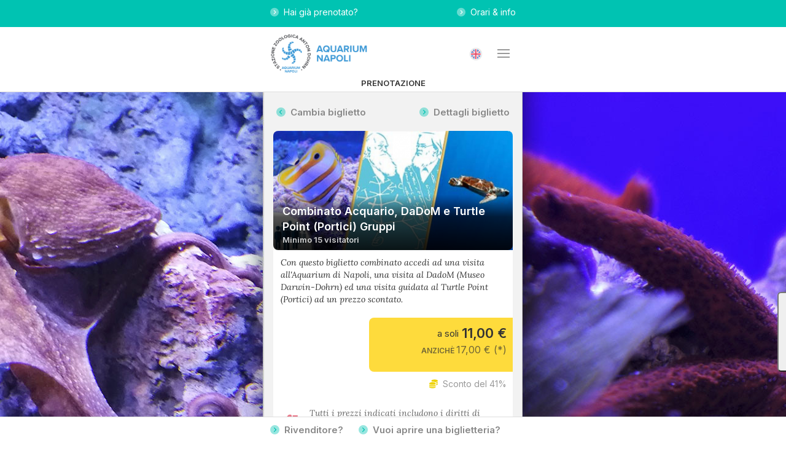

--- FILE ---
content_type: text/html; charset=UTF-8
request_url: https://aquariumnapoli.okticket.it/it/ticket/home/index/251/combinato-acquario-dadom-e-turtle-point-portici-gruppi
body_size: 36033
content:
<!DOCTYPE html>
<html lang="it">
    <head>        
        <style>
            .donation-contact{display:none !important;}
            .not-donation-contact{display:block;}
        </style>
        <script>(function(w,d,s,l,i){w[l]=w[l]||[];w[l].push({'gtm.start':
        new Date().getTime(),event:'gtm.js'});var f=d.getElementsByTagName(s)[0],
        j=d.createElement(s),dl=l!='dataLayer'?'&l='+l:'';j.async=true;j.src=
        'https://www.googletagmanager.com/gtm.js?id='+i+dl;f.parentNode.insertBefore(j,f);
        })(window,document,'script','dataLayer','GTM-MDWWFLH');</script>
                <script src="https://cdn.counter.dev/script.js" data-id="e29265d3-c608-4efe-b925-224ac7ecd1aa" data-utcoffset="1"></script>
                <meta charset="utf-8">
        <title>Con questo biglietto combinato accedi ad una visita all'Aquarium di Napoli, una visita al DadoM (Museo Darwin-Dohrn) ed una visita guidata al Turtle Point(Portici) ad un prezzo scontato. </title><meta name="viewport" content="width=device-width, initial-scale=1">
<meta name="HandheldFriendly" content="true">
<meta http-equiv="X-UA-Compatible" content="IE=edge">
<meta name="og:site_name" content="Aquarium - Ticketteria ufficiale">
<meta name="og:title" content="Con questo biglietto combinato accedi ad una visita all'Aquarium di Napoli, una visita al DadoM (Museo Darwin-Dohrn) ed una visita guidata al Turtle Point(Portici) ad un prezzo scontato. ">
<meta name="og:description" content="Con questo biglietto combinato accedi ad una visita all'Aquarium di Napoli, una visita al DadoM (Museo Darwin-Dohrn) ed una visita guidata al Turtle Point (Portici) ad un prezzo scontato. ">
<meta name="og:image" content="https://aquariumnapoli.okticket.it/module/ticket/sellers/data/www/ticket/img/ed8f86287ed8459d.jpeg">
<meta name="og:url" content="/">
<meta name="description" content="Con questo biglietto combinato accedi ad una visita all'Aquarium di Napoli, una visita al DadoM (Museo Darwin-Dohrn) ed una visita guidata al Turtle Point (Portici) ad un prezzo scontato. "><link href="https://fonts.googleapis.com/css?family=Ubuntu+Mono:400,400i,700,700i" media="screen" rel="stylesheet" type="text/css">
<link href="/module/ticket/css/bootstrap-datepicker3.css?v=1753263297" media="screen" rel="stylesheet" type="text/css">
<link href="/module/ticket/sellers/data/www/theme/40d52cdd82389ae8.png" rel="shortcut icon" type="image/vnd.microsoft.icon">
<link href="/module/ticket/css/bootstrap.min.css?v=1753263297" media="screen" rel="stylesheet" type="text/css">
<link href="/module/ticket/css/bootstrap-theme.min.css?v=1753263297" media="screen" rel="stylesheet" type="text/css">
<link href="/fontawesome/css/all.min.css?v=1753263293" media="screen" rel="stylesheet" type="text/css">
<link href="/fontawesome/css/v4-shims.min.css?v=1753263293" media="screen" rel="stylesheet" type="text/css">
<link href="/module/ticket/css/fonticons-ok-ticket.css?v=1753263297" media="screen" rel="stylesheet" type="text/css">
<link href="/module/ticket/css/tooltipster.bundle.min.css?v=1753263297" media="screen" rel="stylesheet" type="text/css">
<link href="https://www.iubenda.com/assets/privacy_policy.css" media="screen" rel="stylesheet" type="text/css">
<link href="/module/ticket/css/new-main.min.css?v=1758642875" media="screen" rel="stylesheet" type="text/css">        <link rel="preconnect" href="https://fonts.googleapis.com">
        <link rel="preconnect" href="https://fonts.gstatic.com" crossorigin>
        <link href="https://fonts.googleapis.com/css?family=Cabin:400,700|Cairo|Open+Sans:400,400i|Quicksand|Ubuntu:400,400i,700" rel="stylesheet">         
        <link href="https://fonts.googleapis.com/css2?family=Quicksand:wght@300;400;500;600;700&display=swap" rel="stylesheet">
        <link href="https://fonts.googleapis.com/css?family=Inconsolata&display=swap" rel="stylesheet">        
        <link href="https://fonts.googleapis.com/css2?family=Inter:wght@100;200;300;400;500;600;700;800;900&display=swap" rel="stylesheet">
        <script  src="/module/ticket/js/jquery-3.1.1.min.js?v=1753263297"></script>
<script  src="/module/ticket/js/bootstrap.min.js?v=1753263297"></script>
<script  src="/module/ticket/js/jquery.autocomplete.min.js?v=1753263297"></script>
<script  src="/module/ticket/js/tooltipster.bundle.min.js?v=1753263297"></script>             
        <script type="text/javascript">            
            var _iub = _iub || [];
            _iub.csConfiguration = { 
                consentOnContinuedBrowsing: false,
                countryDetection:true,
                enableCcpa:true,
                floatingPreferencesButtonDisplay: "anchored-center-right",
                invalidateConsentWithoutLog:true,
                perPurposeConsent:true,
                cookiePolicyId: '26467408',
                siteId: '1542192',
                lang: "it",
                cookiePolicyUrl: "https://aquariumnapoli.okticket.it/it/doc/home/render-cookies",
                callback: {
                    onPreferenceExpressed: function(e){
                        if(typeof e.purposes != "undefined" && e.purposes[4]){
                            startGoogleTagManager();
                        }
                    }
                },
                banner:{ 
                    acceptButtonCaptionColor:"#FFFFFF",
                    acceptButtonColor:"#0073CE",
                    acceptButtonDisplay:true,
                    backgroundColor:"#FFFFFF",
                    backgroundOverlay:true,
                    brandBackgroundColor:"#FFFFFF",
                    brandTextColor:"#000000",
                    customizeButtonCaptionColor:"#4D4D4D",
                    customizeButtonColor:"#DADADA",
                    position:"bottom",                    
                    closeButtonRejects:true,
                    customizeButtonDisplay:true,
                    explicitWithdrawal:true,
                    listPurposes:true,
                    rejectButtonCaptionColor:"#FFFFFF",
                    rejectButtonColor:"#0073CE",
                    textColor:"#000000",
                    rejectButtonDisplay:true,
                    logo:"/module/ticket/sellers/data/www/theme/05c97e008193ffba.png"
                }
            };
        </script>                
        <script type="text/javascript" src="//cdn.iubenda.com/cs/ccpa/stub.js"></script>
        <script type="text/javascript" src="//cdn.iubenda.com/cs/iubenda_cs.js" charset="UTF-8" async></script>
                <script type="text/javascript">
            var _iub = _iub || {}; 
            _iub.cons_instructions = _iub.cons_instructions || []; 
            _iub.cons_instructions.push(["init", {api_key: "nkXoVcx4XtjDPWhqP0Vu50IARyvYKI9Q"}]);
        </script>
        <script type="text/javascript" src="https://cdn.iubenda.com/cons/iubenda_cons.js" async></script>
                <script src="https://www.gstatic.com/firebasejs/ui/4.6.1/firebase-ui-auth__it.js"></script>
        <link type="text/css" rel="stylesheet" href="https://www.gstatic.com/firebasejs/ui/4.6.1/firebase-ui-auth.css" />        
    </head>    
    <body id="purchasing-tickets" style=" ">
        <noscript><iframe src="https://www.googletagmanager.com/ns.html?id=GTM-MDWWFLH" height="0" width="0" style="display:none;visibility:hidden"></iframe></noscript>
        <div class="ajax-loading page-preloader">
            <div class="center-loading div-wait"></div>
        </div>
                <div class="ok-ticket-header topbar_background_color topbar_foreground_color">
            <div class="content display-table w100p">
                <a class="font14  display-table-cell ver-ali-md topbar_background_hover_color topbar_foreground_hover_color" href="/it/login">
    <i class="fad fa-circle-chevron-right font14" aria-hidden="true"></i>&nbsp;&nbsp;Hai già prenotato?</a>
                    
                    <a class="toggle-opening-hours-info-box display-table-cell ver-ali-md font14  text-right topbar_background_hover_color topbar_foreground_hover_color" href="javascript:void(0);">
                        <i class="fad fa-circle-chevron-right font14" aria-hidden="true"></i>&nbsp;&nbsp;Orari & info                    </a>
            </div>
        </div>
        <div class="ok-ticket-title">            
            <div class="content">                
                <div class="display-table w100p">
                    <a class="display-table-cell ver-ali-md" href="javascript:void(0);">
                        <img class="logo" src="/module/ticket/sellers/data/www/theme/05c97e008193ffba.png" />
                    </a>
<!--                    <div class="page-name mrg-r-10 display-table-cell ver-ali-md txt-right">Prenotazione</div>-->
                    <a class="mrg-r-10 pdd-r-5 pdd-l-20 display-table-cell ver-ali-md opacity-7 opacity-10-hover w20" href="/en/ticket/home/index/251/combinato-acquario-dadom-e-turtle-point-portici-gruppi" class="display-block mrg-20">
                        <img class="w20 h20" src="/img/flags/circle_en.png" >
                    </a>                    
                    <div class="toggle-menu display-table-cell ver-ali-md pdd-l-20 w50">
                        <div class="bars pdd-tp-10 pdd-bt-5">
                            <div class="bar top"></div>
                            <div class="bar middle"></div>
                            <div class="bar bottom"></div>
                        </div>
                    </div>
                </div>
                <p class="pdd-tp-8 font13 weight-bold uppercase txt-upp txt-center">Prenotazione</p>
            </div>
        </div>
                <nav class="navbar navbar-default ok-ticket-navbar hidden">
            <div class="container-fluid">
                <div class="navbar-header">
                    <button type="button" class="navbar-toggle collapsed" data-toggle="collapse" data-target="#bs-example-navbar-collapse-1" aria-expanded="false">
                        <span class="sr-only">Toggle navigation</span>
                        <span class="icon-bar"></span>
                        <span class="icon-bar"></span>
                        <span class="icon-bar"></span>
                        <div class="menu-txt">
                            <p>Menu</p>
                            <i class="fa fa-arrow-circle-down" aria-hidden="true"></i>
                        </div>                        
                    </button>
                                            <a alert-tooltip-title="Cambia lingua" data-type="info" title="switch to English" class="tooltip-hover header-language-flag" href="/en/ticket/home/index">
                            <img src="[data-uri]" title="English" alt="English">                        
                        </a>
                                        <div class="brand">
                        <div class="navbar-brand"><img src="/module/ticket/sellers/data/www/theme/05c97e008193ffba.png" /></div>
                    </div>   
                </div>
                <div class="collapse navbar-collapse" id="bs-example-navbar-collapse-1">
                    <ul class="nav navbar-nav">                        
                        <li><a class="show-info-and-hours" href="javascript:void(0)">Orari & info</a></li>
                        <li><a class="show-need-help" href="javascript:void(0)">Serve aiuto?</a></li>
                                                                                                <li><a class="show-terms-and-conditions" href="javascript:void(0);">Termini e Condizioni</a></li>
                                                                                                <li><a class="show-faq" href="javascript:void(0)">FAQ</a></li>
                                                <li><a class="show-privacy" href="javascript:void(0)">Privacy</a></li>
                        <li><a class="show-cookies" href="javascript:void(0)">Cookies</a></li>
<!--                        <li><a class="show-contacts" href="javascript:void(0)">Contatti</a></li>-->
                                                <li class="flag-lang">
                                                            <a href="/en/ticket/home/index">
                                    <img src="[data-uri]" title="English" alt="English">
                                    <span>English</span>
                                </a>
                                                    </li>
                    </ul>
                </div>
            </div>
        </nav>
        <div class="main-layout">            
            <div class="ml-img first"><div class="blur" style="display:none;"></div></div>
            <div class="ml-content layout_background_color">      
                <div class="container">
                    <div class="clearer"></div>
                    <div class="breadcrumb-site hidden pdd-5">Prenotazione</div>
                    <div class="clearer"></div>
                    <!-- Modal -->
<div class="modal fade" id="email-info" tabindex="-1" role="dialog" aria-labelledby="email-not-received-content" aria-hidden="true">
    <div class="modal-dialog" role="document">
        <div class="modal-content">
            <div class="modal-header">
                <h4 class="modal-title" id="email-info-content">Ulteriori informazioni sugli indirizzi di posta elettronica</h4>
                <button type="button" class="close" data-dismiss="modal" aria-label="Close">
                    <span aria-hidden="true"><i class="fa fa-close"></i></span>
                </button>
            </div>
            <div class="modal-body">    
                <p>Se utilizzi un indirizzo email TIM, Libero, Yahoo!, AOL, Hotmail, Outlook o Gmail è necessario aggiungere il nostro indirizzo email ai contatti della vostra rubrica.</p>
                <p class="mrg-bt-5 mrg-tp-20">L’indirizzo da aggiungere è:</p>
                <p class="weight-bold mrg-bt-20">aquariumnapoli@okticket.it</p>
                <p class="weight-bold mrg-tp-20">Perchè devo aggiungere il vostro indirizzo?</p>
                <p class="">Gli indirizzi dei provider di posta sono molto utilizzati e di conseguenza ricevono una grande quantità di spam, o posta indesiderata. Per questo motivo hanno filtri di posta indesiderata che in alcuni casi consentono la ricezione solo agli indirizzi email che sono nell’elenco contatti del tuo servizio di posta elettronica.</p>
                <p>Per questo motivo è importante che <b class='weight-bold'>aquariumnapoli@okticket.it</b> sia aggiunto alla vostra rubrica in modo da ricevere qualsiasi informazione di prenotazione o altre importanti email da parte nostra che si riferiscono a qualsiasi tour o attività che hai prenotato online con <b class='weight-bold'>Aquarium</b>            </div>
            <div class="modal-footer">
                <button type="button" class="btn modal-btn" data-dismiss="modal">Chiudi</button>
            </div>
        </div>
    </div>
</div><!-- Modal -->
<div class="modal fade" id="gift-message-prompt" tabindex="-1" role="dialog" aria-labelledby="gift-message-prompt-content" aria-hidden="true">
    <div class="modal-dialog" role="document" style="max-width: 420px;">
        <div class="modal-content">
            <div class="modal-header">
                <h4 class="modal-title" id="gift-message-prompt-content">Aiutami a trovare una frase</h4>
                <button type="button" class="close" data-dismiss="modal" aria-label="Close">
                    <span aria-hidden="true"><i class="fa fa-close"></i></span>
                </button>
            </div>
            <div class="modal-body">                    
                <p class="pdd-10 pdd-bt-0">Per quale occasione stai facendo questo regalo?<br />(ad esempio, "Compleanno", "Anniversario", "Laurea", etc.)</p>
                <div class="input-text has-possible-error">    
                    <div class="input go-step-2"><input data-hj-whitelist type="text" id="gift-event" name="gift-event" maxlength="50"></div>
                    <div class="error-message">Inserisci l'occasione</div>
                </div>                
                <div class="clearer"></div>
                <div class="pdd-10 pdd-bt-0 mrg-bt-5 mrg-tp-30 gift-message-result hidden">
                    <p class="weight-bold font13 txt-center rounded-box-title header_section_color">Scegli un suggerimento</p>
                    <p class="font12 rounded-box-title header_section_color">Lo inseriremo nella casella della dedica e potrai anche modificarlo.</p>
                                        
                    <div data-type="message1" class="display-table w100x100 gift-prompt-message curs-point f-left mrg-tp-15 brd border-radius-8 pdd-16 pdd-l-8 pdd-r-8 choice_border_thickness choice_unselected_border_color choice_selected_border_color choice_unselected_background_color choice_selected_background_color">
                        <div class="display-table-cell ver-ali-md w80 txt-center">
                            <i class="font40 fad fa-square-1 theme_choice choice_unselected_primary_color choice_selected_primary_color"></i>
                        </div>
                        <div class="display-table-cell">
                            <p class="message1 font14 theme_choice choice_unselected_secondary_color choice_selected_secondary_color"></p>
                        </div>            
                    </div>
                                        
                    <div data-type="message2" class="display-table w100x100 gift-prompt-message curs-point f-left mrg-tp-15 brd border-radius-8 pdd-16 pdd-l-8 pdd-r-8 choice_border_thickness choice_unselected_border_color choice_selected_border_color choice_unselected_background_color choice_selected_background_color">
                        <div class="display-table-cell ver-ali-md w80 txt-center">
                            <i class="font40 fad fa-square-2 theme_choice choice_unselected_primary_color choice_selected_primary_color"></i>
                        </div>
                        <div class="display-table-cell">
                            <p class="message2 font14 theme_choice choice_unselected_secondary_color choice_selected_secondary_color"></p>
                        </div>            
                    </div>
                                        
                    <div data-type="message3" class="display-table w100x100 gift-prompt-message curs-point f-left mrg-tp-15 brd border-radius-8 pdd-16 pdd-l-8 pdd-r-8 choice_border_thickness choice_unselected_border_color choice_selected_border_color choice_unselected_background_color choice_selected_background_color">
                        <div class="display-table-cell ver-ali-md w80 txt-center">
                            <i class="font40 fad fa-square-3 theme_choice choice_unselected_primary_color choice_selected_primary_color"></i>
                        </div>
                        <div class="display-table-cell">
                            <p class="message3 font14 theme_choice choice_unselected_secondary_color choice_selected_secondary_color"></p>
                        </div>            
                    </div>
                                        
                    <div data-type="message4" class="display-table w100x100 gift-prompt-message curs-point f-left mrg-tp-15 brd border-radius-8 pdd-16 pdd-l-8 pdd-r-8 choice_border_thickness choice_unselected_border_color choice_selected_border_color choice_unselected_background_color choice_selected_background_color">
                        <div class="display-table-cell ver-ali-md w80 txt-center">
                            <i class="font40 fad fa-square-4 theme_choice choice_unselected_primary_color choice_selected_primary_color"></i>
                        </div>
                        <div class="display-table-cell">
                            <p class="message4 font14 theme_choice choice_unselected_secondary_color choice_selected_secondary_color"></p>
                        </div>            
                    </div>
                                        
                    <div data-type="message5" class="display-table w100x100 gift-prompt-message curs-point f-left mrg-tp-15 brd border-radius-8 pdd-16 pdd-l-8 pdd-r-8 choice_border_thickness choice_unselected_border_color choice_selected_border_color choice_unselected_background_color choice_selected_background_color">
                        <div class="display-table-cell ver-ali-md w80 txt-center">
                            <i class="font40 fad fa-square-5 theme_choice choice_unselected_primary_color choice_selected_primary_color"></i>
                        </div>
                        <div class="display-table-cell">
                            <p class="message5 font14 theme_choice choice_unselected_secondary_color choice_selected_secondary_color"></p>
                        </div>            
                    </div>
                                        <div class="clearer"></div>
                </div>
                <a type="button" class="btn brd-col-cccccc mrg-tp-10 mrg-l-10 f-left" data-dismiss="modal" href="javascript:void(0)">Chiudi</a>
                <a data-used="0" class="create-gift-message mrg-tp-10 mrg-r-10 f-right btn brd-col-eeeeee topbar_background_color col-ffffff" href="javascript:void(0);">
                    <i class="fas fa-stars"></i>&nbsp;&nbsp;
                    <span class="not-used-prompt-gift weight-bold">Crea suggerimenti</span>
                    <span class="used-prompt-gift not-usable-prompt-gift hidden weight-bold">Riprova</span>                    
                </a>
                <div class="clearer"></div>
                <p class="f-right font12 italic used-prompt-gift hidden mrg-r-20 mrg-tp-10">hai un’ultimo tentativo a disposizione</p>
                <p class="f-right font12 italic not-usable-prompt-gift hidden mrg-r-20 mrg-tp-10">hai raggiunto il numero massimo di tentativi</p>
                <div class="clearer"></div>
                <div class="gift-message-loader txt-center hidden mrg-bt-5 mrg-tp-20">
                    <img src="/module/ticket/img/gift.gif" class="w100" />
                    <p class="pdd-10 pdd-bt-0">Attendi qualche istante.<br />Sto preparando dei bellissimi suggerimenti!</p>
                </div>
                <div class="clearer"></div>
                <p class="pdd-10 pdd-bt-0 mrg-bt-5 mrg-tp-20 gift-message-error hidden"></p>
                <div class="clearer"></div>
            </div>
        </div>
    </div>
</div><!--    <div class="promo-message exit-wizard" style="float:right;"><i class="fa fa-angle-double-right" aria-hidden="true"></i> Azzera e ricomincia</div>-->
<div class="clearer"></div>

<!--<p class="font15 txt-center weight-bold">Prenota la tua visita</p>-->
<div class="mrg-10 mrg-l-10 mrg-r-10">
    <a class="f-left font15 col-999999 weight-bold mrg-r-10 pdd-bt-10 button_secondary_color button_secondary_hover_color button_icon_color button_icon_hover_color " href="/it/biglietti"><i class="fad fa-chevron-circle-left font15"></i>&nbsp;&nbsp;Cambia biglietto</a>
    <a class="f-right font15 col-999999 weight-bold mrg-l-10 pdd-bt-10 button_secondary_color button_secondary_hover_color button_icon_color button_icon_hover_color " href="/it/biglietti/detail/251/combinato-acquario-dadom-e-turtle-point-portici-gruppi?&ck=1"><i class="fad fa-chevron-circle-right font15"></i>&nbsp;&nbsp;Dettagli biglietto</a>    
    <div class="clearer"></div>    
</div>
<div class="clearer"></div>    
<div class="pdd0 pdd-0 ticket-choice rounded-box ticket-item ticket-selected    " data-id="251" data-school="0" data-list="Diretto" data-type="classico" data-price="10" data-position="1" data-ticket-id='251'>
    <input type="hidden" class="ticket-item-group-name" value="" />
    <input type="hidden" class="ticket-item-subgroup-name" value="" />
    <div class="clearer"></div>      
    <!--    <p class="weight-bold font13 txt-center rounded-box-title header_section_color mrg-bt-10">        
        Il tuo biglietto    </p>-->    
            
        
    <div class="pos-rel border-radius-top-8">
                <img class="border-radius-top-8" src="/module/ticket/sellers/data/www/ticket/img/ed8f86287ed8459d.jpeg" alt="ed8f86287ed8459d" />
        <div class="visit-box-ticket-info">
            <div>
                <p class="ticket-name tipology col-ffffff font18">Combinato Acquario, DaDoM e Turtle Point (Portici) Gruppi</p>
                <p class="attributes font13 weight-bold col-ffffff">Minimo 15 visitatori</p>
            </div>                
        </div>          
    </div> 
        <div class="pdd-l-12 pdd-r-12 pdd-bt-12">
                    <p class="font-lora italic mrg-tp-10">Con questo biglietto combinato accedi ad una visita all'Aquarium di Napoli, una visita al DadoM (Museo Darwin-Dohrn) ed una visita guidata al Turtle Point (Portici) ad un prezzo scontato. 
</p>
                        <div class="clearer h10"></div>    
                                        <div class="pos-abs right0 top60 pdd-tp-10 w60x100">                
                <div class="display-block border-radius-left-8 pdd-10 w100x100 bg-fedb3c" href="">                
                    <div class="mrg-l-5 font22 weight-bold f-right">11,00 €</div>
                    <div class="font15 f-right pdd-tp-5 ">a soli</div>
                    <div class="clearer"></div>
                    <div class="font12 weight-bold txt-upp opacity-7 f-right">
                        anzichè <span class="font16 ">17,00 € (*)</div>
                    <div class="clearer h5"></div>
                </div>
                <div class="clearer"></div>
                <p class="txt-right mrg-bt-10 w100x100 col-999999 pdd-r-10 pdd-tp-10"><i class="col-EED202 fas fa-coins"></i>&nbsp;&nbsp;Sconto del 41%</p>
                <div class="clearer"></div>
            </div>
            <div class="clearer h130"></div>
                                                          
                      
                
                            <div class="w100p mrg-tp-20">
                    <table class="w100p" border="0">
                        <tr>
                            <td class="w10x100 pdd-l-10 ver-ali-md pdd-tp-5 pdd-bt-10"><i class="font18 fas fa-hand-point-right header_icon_color"></i></td>
                            <td class="w90x100 pdd-tp-5 pdd-bt-10 pdd-l-10 font14 info-box-item font-lora italic ">
                                Tutti i prezzi indicati includono i diritti di prevendita                            </td>
                        </tr>
                    </table>
                </div>
                <div class="clearer"></div>
                                    
    </div>
</div>
<p class="pdd-10 pdd-l-20 pdd-r-20 font13">(*) Prezzo di listino calcolato sommando gli acquisti on-line di tutti i biglietti inclusi nell’offerta Combinato Acquario, DaDoM e Turtle Point (Portici) Gruppi.</p>



<div class="wrapper ticket-language" id="container-entry-tickets-language" data-languages="0" style="display:none">    <div class="rounded-box">
        <p class="weight-bold font13 txt-center rounded-box-title header_section_color">Scegli la lingua della Guida</p>
        <div class="clear"></div>
                <div class="clear"></div>
                <div class="clear"></div>
    </div>
</div>
<div class="wrapper ticket-number" id="container-entry-tickets" style="display:block">
    <div class="rounded-box">
        <p class="weight-bold font13 txt-center rounded-box-title header_section_color">Scegli il numero di biglietti</p>
        <div class="clear"></div>
        <input id="selectedTicketNumber" type="hidden" value="0" />
        <input id="diffWithMinVisitors" type="hidden" value="0" />
        <input id="diffWithMaxVisitors" type="hidden" value="0" />
        <div class="ticket-numbers-row-container mrg-tp-15">    <div class="rate-box" data-id='666' data-price='11'> 
        <i class="rate-name hidden" data-id="666">Tariffa Intera</i>
        <div class="wrapper ticket-number">
            <div class="ticket-numbers">
                <div class="ticket-numbers-row not-empty">
                    <div class="box">
                        <div class="box-row">
                                                        <a href="javascript:void(0)" class="cell select-ticket-number theme_choice choice_border_thickness choice_unselected_border_color choice_selected_border_color choice_unselected_background_color choice_selected_background_color choice_unselected_secondary_color choice_selected_secondary_color select-ticket-number-15 " data-value="15" data-rate-id="666" data-rate-price="11">15</a>
                                                        <a href="javascript:void(0)" class="cell select-ticket-number theme_choice choice_border_thickness choice_unselected_border_color choice_selected_border_color choice_unselected_background_color choice_selected_background_color choice_unselected_secondary_color choice_selected_secondary_color select-ticket-number-16 " data-value="16" data-rate-id="666" data-rate-price="11">16</a>
                                                        <a href="javascript:void(0)" class="cell select-ticket-number theme_choice choice_border_thickness choice_unselected_border_color choice_selected_border_color choice_unselected_background_color choice_selected_background_color choice_unselected_secondary_color choice_selected_secondary_color select-ticket-number-17 " data-value="17" data-rate-id="666" data-rate-price="11">17</a>
                                                        <a href="javascript:void(0)" class="cell select-ticket-number theme_choice choice_border_thickness choice_unselected_border_color choice_selected_border_color choice_unselected_background_color choice_selected_background_color choice_unselected_secondary_color choice_selected_secondary_color select-ticket-number-18 " data-value="18" data-rate-id="666" data-rate-price="11">18</a>
                                                        <a href="javascript:void(0)" class="cell select-ticket-number theme_choice choice_border_thickness choice_unselected_border_color choice_selected_border_color choice_unselected_background_color choice_selected_background_color choice_unselected_secondary_color choice_selected_secondary_color select-ticket-number-19 " data-value="19" data-rate-id="666" data-rate-price="11">19</a>
                                                        <a href="javascript:void(0)" class="cell select-ticket-number theme_choice choice_border_thickness choice_unselected_border_color choice_selected_border_color choice_unselected_background_color choice_selected_background_color choice_unselected_secondary_color choice_selected_secondary_color select-ticket-number-20 " data-value="20" data-rate-id="666" data-rate-price="11">20</a>
                                                        <a href="javascript:void(0)" class="cell select-ticket-number theme_choice choice_border_thickness choice_unselected_border_color choice_selected_border_color choice_unselected_background_color choice_selected_background_color choice_unselected_secondary_color choice_selected_secondary_color select-ticket-number-21 " data-value="21" data-rate-id="666" data-rate-price="11">21</a>
                                                        <a href="javascript:void(0)" class="cell select-ticket-number theme_choice choice_border_thickness choice_unselected_border_color choice_selected_border_color choice_unselected_background_color choice_selected_background_color choice_unselected_secondary_color choice_selected_secondary_color select-ticket-number-22 " data-value="22" data-rate-id="666" data-rate-price="11">22</a>
                                                        <a href="javascript:void(0)" class="cell select-ticket-number theme_choice choice_border_thickness choice_unselected_border_color choice_selected_border_color choice_unselected_background_color choice_selected_background_color choice_unselected_secondary_color choice_selected_secondary_color select-ticket-number-23 " data-value="23" data-rate-id="666" data-rate-price="11">23</a>
                                                        <a href="javascript:void(0)" class="cell select-ticket-number theme_choice choice_border_thickness choice_unselected_border_color choice_selected_border_color choice_unselected_background_color choice_selected_background_color choice_unselected_secondary_color choice_selected_secondary_color select-ticket-number-24 " data-value="24" data-rate-id="666" data-rate-price="11">24</a>
                                       
                        </div>
                    </div>
                                        <div class="box plus select-ticket-number-plus">
                        <div class="cell ">
                            <div class="select">      
                                <select class="round select-ticket-number-combo theme_choice choice_border_thickness choice_unselected_border_color choice_selected_border_color choice_unselected_background_color choice_selected_background_color choice_unselected_secondary_color choice_selected_secondary_color"> 
                                    <option value="0">+24</option>
                                                                            
                                        <option value="25"  data-rate-id="666" data-rate-price="11">25</option>
                                                                            
                                        <option value="26"  data-rate-id="666" data-rate-price="11">26</option>
                                                                            
                                        <option value="27"  data-rate-id="666" data-rate-price="11">27</option>
                                                                            
                                        <option value="28"  data-rate-id="666" data-rate-price="11">28</option>
                                                                            
                                        <option value="29"  data-rate-id="666" data-rate-price="11">29</option>
                                                                            
                                        <option value="30"  data-rate-id="666" data-rate-price="11">30</option>
                                                                            
                                        <option value="31"  data-rate-id="666" data-rate-price="11">31</option>
                                                                            
                                        <option value="32"  data-rate-id="666" data-rate-price="11">32</option>
                                                                            
                                        <option value="33"  data-rate-id="666" data-rate-price="11">33</option>
                                                                            
                                        <option value="34"  data-rate-id="666" data-rate-price="11">34</option>
                                                                            
                                        <option value="35"  data-rate-id="666" data-rate-price="11">35</option>
                                                                            
                                        <option value="36"  data-rate-id="666" data-rate-price="11">36</option>
                                                                            
                                        <option value="37"  data-rate-id="666" data-rate-price="11">37</option>
                                                                            
                                        <option value="38"  data-rate-id="666" data-rate-price="11">38</option>
                                                                            
                                        <option value="39"  data-rate-id="666" data-rate-price="11">39</option>
                                                                            
                                        <option value="40"  data-rate-id="666" data-rate-price="11">40</option>
                                                                            
                                        <option value="41"  data-rate-id="666" data-rate-price="11">41</option>
                                                                            
                                        <option value="42"  data-rate-id="666" data-rate-price="11">42</option>
                                                                            
                                        <option value="43"  data-rate-id="666" data-rate-price="11">43</option>
                                                                            
                                        <option value="44"  data-rate-id="666" data-rate-price="11">44</option>
                                                                            
                                        <option value="45"  data-rate-id="666" data-rate-price="11">45</option>
                                                                            
                                        <option value="46"  data-rate-id="666" data-rate-price="11">46</option>
                                                                            
                                        <option value="47"  data-rate-id="666" data-rate-price="11">47</option>
                                                                            
                                        <option value="48"  data-rate-id="666" data-rate-price="11">48</option>
                                                                            
                                        <option value="49"  data-rate-id="666" data-rate-price="11">49</option>
                                                                            
                                        <option value="50"  data-rate-id="666" data-rate-price="11">50</option>
                                                                            
                                        <option value="51"  data-rate-id="666" data-rate-price="11">51</option>
                                                                            
                                        <option value="52"  data-rate-id="666" data-rate-price="11">52</option>
                                                                            
                                        <option value="53"  data-rate-id="666" data-rate-price="11">53</option>
                                                                            
                                        <option value="54"  data-rate-id="666" data-rate-price="11">54</option>
                                                                            
                                        <option value="55"  data-rate-id="666" data-rate-price="11">55</option>
                                                                            
                                        <option value="56"  data-rate-id="666" data-rate-price="11">56</option>
                                                                            
                                        <option value="57"  data-rate-id="666" data-rate-price="11">57</option>
                                                                            
                                        <option value="58"  data-rate-id="666" data-rate-price="11">58</option>
                                                                            
                                        <option value="59"  data-rate-id="666" data-rate-price="11">59</option>
                                                                            
                                        <option value="60"  data-rate-id="666" data-rate-price="11">60</option>
                                                                            
                                        <option value="61"  data-rate-id="666" data-rate-price="11">61</option>
                                                                            
                                        <option value="62"  data-rate-id="666" data-rate-price="11">62</option>
                                                                            
                                        <option value="63"  data-rate-id="666" data-rate-price="11">63</option>
                                                                            
                                        <option value="64"  data-rate-id="666" data-rate-price="11">64</option>
                                                                            
                                        <option value="65"  data-rate-id="666" data-rate-price="11">65</option>
                                                                            
                                        <option value="66"  data-rate-id="666" data-rate-price="11">66</option>
                                                                            
                                        <option value="67"  data-rate-id="666" data-rate-price="11">67</option>
                                                                            
                                        <option value="68"  data-rate-id="666" data-rate-price="11">68</option>
                                                                            
                                        <option value="69"  data-rate-id="666" data-rate-price="11">69</option>
                                                                            
                                        <option value="70"  data-rate-id="666" data-rate-price="11">70</option>
                                                                            
                                        <option value="71"  data-rate-id="666" data-rate-price="11">71</option>
                                                                            
                                        <option value="72"  data-rate-id="666" data-rate-price="11">72</option>
                                                                            
                                        <option value="73"  data-rate-id="666" data-rate-price="11">73</option>
                                                                            
                                        <option value="74"  data-rate-id="666" data-rate-price="11">74</option>
                                                                            
                                        <option value="75"  data-rate-id="666" data-rate-price="11">75</option>
                                                                            
                                        <option value="76"  data-rate-id="666" data-rate-price="11">76</option>
                                                                            
                                        <option value="77"  data-rate-id="666" data-rate-price="11">77</option>
                                                                            
                                        <option value="78"  data-rate-id="666" data-rate-price="11">78</option>
                                                                            
                                        <option value="79"  data-rate-id="666" data-rate-price="11">79</option>
                                                                            
                                        <option value="80"  data-rate-id="666" data-rate-price="11">80</option>
                                                                    </select>
                            </div>
                        </div>
                        <div class="cell trash" title="annulla selezione"><i class="fa fa-trash pdd-tp-5" aria-hidden="true"></i></div>
                    </div>
                                    </div>
            </div>
        </div>
    </div>
<div class="title-main txt-center pdd-tp-0" id="container-entry-rates" style="display:none">
        
    <div class="row" id='div-go-to-next-step' style="display:none;">
        <div class="box-col">
            <button id="go-to-next-step" type="button" class="btn go-button center button_checkout_border_color button_checkout_border_hover_color button_checkout_background_color button_checkout_background_hover_color button_checkout_foreground_color button_checkout_foreground_hover_color">
                <i class="fas fa-arrow-down"></i>&nbsp;&nbsp;
                Prosegui            </button>
        </div>
    </div>  
</div></div>
        <div class="clear"></div>
    </div>    
</div>

<div class="wrapper ticket-events" id="container-entry-events" style="display:none;"></div>

<div class="wrapper ticket-dates" id="container-entry-dates" style="display:none;">
    <div class="rounded-box">
        <p class="weight-bold font13 txt-center rounded-box-title header_section_color">Date disponibili</p>
        <div class="clear"></div>
        <div class="entry-dates"></div>
        <div class="clear"></div>
        <div class="color-legend-container choice_unselected_border_color mrg-tp-30"></div>
        <div class="clear"></div>
    </div>
    <div class="rounded-box mrg-tp-20 entry-dates-min-visitors-container">            
        <div class="w100p mrg-tp-10">
            <table class="w100p" border="0">
                <tr>
                    <td class="w10x100 pdd-l-10 ver-ali-md pdd-tp-5 pdd-bt-10"><i class="font18 fas fa-question-circle header_icon_color"></i></td>
                    <td class="w90x100 pdd-tp-5 pdd-bt-10 pdd-l-10 font14 info-box-item  col-888888">
                    Queste date non vanno bene?    
                    </td>
                </tr>
                <tr>
                    <td colspan="2" class="pdd-tp-5 pdd-bt-10 pdd-l-10 font14 info-box-item font-lora italic col-2F3F50">
                        Sono disponibili altre date per la lingua selezionata, ma richiedono una prenotazione con più visitatori. Per visualizzarle cambia la tua scelta selezionando almeno <span class="entry-dates-min-visitors weight-bold">3 visitatori</span>.
                    </td>
                </tr>
            </table>
        </div>
        <a class="mrg-tp-10 back-to-visitors f-right btn brd-col-cccccc theme_choice choice_border_thickness choice_unselected_border_color choice_unselected_background_color choice_unselected_secondary_color" href="javascript:void(0);">
            <i class="far fa-arrow-up choice_unselected_primary_color" aria-hidden="true"></i>&nbsp;&nbsp;Cambia visitatori        </a>
        <div class="clear"></div>
    </div>
</div>

<div class="wrapper ticket-calendar" id="container-entry-calendar" style="display:none;">
    <div class="rounded-box">
        <p class="weight-bold font13 txt-center rounded-box-title header_section_color">Scegli una data</p>
        <div class="clear"></div>
        <div id="calendar" class="calendar-fluid" data-selected-date="0" data-prebooking-days="2" data-prebooking-occuped-slots="0"></div>
        <div class="calendar-fluid">
            <div class="color-legend-container choice_unselected_border_color">
                            </div>
            <div style="clear:both;"></div>
        </div>
        <div class="clear"></div>
    </div>      
</div>

<div class="wrapper ticket-moment" id="container-entry-moment" style="display:none;">
    <center class="hour-choices hidden with-no-choices mrg-tp-20">
        <i class="fas fa-island-tropical font36 mrg-auto display-table-cell ver-ali-md pdd-l-10 header_icon_color"></i>
        <p class="col-999999 font16 mrg-tp-10">Ci dispiace, non è possibile proseguire.<br />Abbiamo esaurito la disponibilità per questa data.</p>
<!--        <a href="/" class="btn display-table go-button border-radius-30 mrg-tp-20">
            <i class="far fa-search font14 display-table-cell ver-ali-md col-f5f5f5"></i>
            <p class=" pdd-l-10 col-ffffff display-table-cell font14 ver-ali-md weight-bold">Cerca nuove esperienze</p>
        </a>-->
    </center>
    <div class="rounded-box hour-choices hidden with-choices">
        <p class="weight-bold font13 txt-center rounded-box-title header_section_color">Quando arrivi?</p>
        <div class="clear"></div>    
        <div class="entry-box moments-box">
            <div class="entry-am box-col col-xs-6 mattino" alert-tooltip-title="Mattina non selezionabile" data-type="warning" title="">
                <div class="hidden"><div class="tooltip-box ico information " data-type="">
    <i class="button_icon_color button_icon_hover_color fad fa-" aria-hidden="true"></i>
    <span class="icon-tooltip-title" style="display:none">Mattina non selezionabile</span>
    <div class="icon-tooltip-container" style="display:none">
        <div class="icon-tooltip-content">
            <a href="javascript:Site.closeTooltip();" class="close close-tooltip" aria-label="Close">
                <span aria-hidden="true"><i class="fa fa-close"></i></span>
            </a>
            <div class="icon-tooltip-content-title weight-bold">Mattina non selezionabile</div>
            <div class="icon-tooltip-content-message  font14">Non ci sono posti disponibili in questa fascia oraria</div>
        </div>
    </div>
</div></div>
                <div href="javascript:void(0)" class="curs-point w100x100 f-left mrg-tp-15 brd border-radius-8 txt-center pdd-16 select-ticket-entry-moment theme_choice choice_border_thickness choice_unselected_border_color choice_selected_border_color choice_unselected_background_color choice_selected_background_color disabled " data-value="1" >
                    <i class="font32 fal fa-sun theme_choice choice_unselected_primary_color choice_selected_primary_color"></i>
                    <div class="clear"></div>
                    <p class="txt-center font16 weight-bold mrg-tp-8 theme_choice choice_unselected_secondary_color choice_selected_secondary_color">Mattina</p>
                </div>                
            </div>
            <div class="entry-pm box-col col-xs-6 pomeriggio" alert-tooltip-title="Pomeriggio non selezionabile" data-type="warning" title="">
                <div class="hidden"><div class="tooltip-box ico information " data-type="">
    <i class="button_icon_color button_icon_hover_color fad fa-" aria-hidden="true"></i>
    <span class="icon-tooltip-title" style="display:none">Pomeriggio non selezionabile</span>
    <div class="icon-tooltip-container" style="display:none">
        <div class="icon-tooltip-content">
            <a href="javascript:Site.closeTooltip();" class="close close-tooltip" aria-label="Close">
                <span aria-hidden="true"><i class="fa fa-close"></i></span>
            </a>
            <div class="icon-tooltip-content-title weight-bold">Pomeriggio non selezionabile</div>
            <div class="icon-tooltip-content-message  font14">Non ci sono posti disponibili in questa fascia oraria</div>
        </div>
    </div>
</div></div>
                <div href="javascript:void(0)" class="curs-point w100x100 f-left mrg-tp-15 brd border-radius-8 txt-center pdd-16 select-ticket-entry-moment theme_choice choice_border_thickness choice_unselected_border_color choice_selected_border_color choice_unselected_background_color choice_selected_background_color disabled " data-value="2" >
                    <i class="font32 fal fa-eclipse-alt theme_choice choice_unselected_primary_color choice_selected_primary_color"></i>
                    <div class="clear"></div>
                    <p class="txt-center font16 weight-bold mrg-tp-8 theme_choice choice_unselected_secondary_color choice_selected_secondary_color">Pomeriggio</p>
                </div>
            </div>
        </div>
        <div class="clear"></div>        
        <div class="time-slots empty" style="display: none;"><p>Non ci sono fasce orarie disponibili</p></div>
        <div class="time-slots not-empty">            
            <div class="time-slot-morning" style="display: none;"></div>
            <div class="time-slot-afternoon" style="display: none;"></div>
        </div>
        <div class="clear"></div>
    </div>
</div>

<!--<div class="wrapper ticket-hours" id="container-entry-hours" style="display: none;">
    <div class="rounded-box">
        <p class="weight-bold font13 txt-center rounded-box-title header_section_color">A che ora?</p>
        <div class="clear"></div>        
        <div class="time-slots empty" style="display: none;"><p>Non ci sono fasce orarie disponibili</p></div>
        <div class="time-slots not-empty">
                    </div>
                    
    </div>    
</div>-->


<div class="wrapper" id="container-your-selection" style="display:none;">
    <div class="selection-container">
            </div>
    <div class="clear"></div>
    <div class="go-to-container-bill">                          
        <div class="row mrg-tb-20">
            <center class="box-col">
                <button id="go-to-checkout" type="button" class="btn go-button center brd font15 pdd-l-30 pdd-r-30 pdd-tp-10 pdd-bt-10 button_checkout_border_color button_checkout_border_hover_color button_checkout_background_color button_checkout_background_hover_color button_checkout_foreground_color button_checkout_foreground_hover_color">
                    Prosegui                </button>
            </center>
        </div>
    </div>
</div>

<div class="wrapper mrg-tp-20" id="container-bill-data" style="display:none;">
    <div class="row billing">
        <form id="checkout-form-bill-data" method="post" autocomplete="off">
            <input autocomplete="false" name="hidden" type="text" style="display:none;">
            <div class="billing-form rounded-box">
                <p class="weight-bold font13 txt-center rounded-box-title header_section_color">Ok, continuiamo</p>            
                <p class="text-center mrg-tp-10 font13 mrg-bt-20 header_subsection_color">Per procedere, compila il modulo seguente. Le caselle contrassegnate con un asterisco (*) sono obbligatorie.</p>
                <p class="text-center mrg-tp-10 font13 mrg-bt-20 header_subsection_color only-gift hidden">I dati richiesti sono relativi a chi sta procedendo all'acquisto, più avanti sarà possibile personalizzare il tuo regalo.</p>
                <div class="clearer"></div>
                                <div class="rounded-box bg-F5F5F5 social-login-box mrg-tp-20 mrg-bt-20 display-block">
                    <div class="display-table">                    
                        <div class="pdd-r-20 display-table-cell pdd-tp-30 text-center"><i class="far fa-lightbulb-on font32 header_icon_color"></i></div>
                        <div class="display-table-cell ver-ali-tp">
                            <h4 class="mrg-bt-5 mrg-tp-10 font16 weight-bold">Vuoi risparmiare tempo?</h4>
                            <p class="mrg-bt-10 font14">Collegandoti con il tuo account social, compili meno dati e accedi più facilmente alla tua area personale.</p>
                            
    <!--                        <button class="btn-social pdd-5 pdd-l-40 pdd-r-40 open-social-login font18 bg-white brd brd-col-bbbbbb border-radius-5">
                                <i class="fab fa-facebook-f col-facebook pdd-r-10"></i> 
                                <i class="fab fa-google col-google pdd-r-10"></i> 
                                <span class="pdd-l-10 font16 col-999999 weight-bold">COLLEGATI</span>
                            </button>-->
                        </div>
                    </div>
                    <div id="firebaseui-auth-container"></div>
                </div>
                <div class="clearer"></div>
                                
                <div class="input-text has-possible-error">    
                    <label><span>Paese di provenienza *</span></label>
                    <div class="select custom"> 
                        <select data-hj-whitelist class="form-control" name="country" id="country-combo">
                            <option value="0">Seleziona</option>
                                                            <option  value="1">
                                    AFGHANISTAN                                </option>
                                                            <option  value="2">
                                    ALBANIA                                </option>
                                                            <option  value="3">
                                    ALGERIA                                </option>
                                                            <option  value="4">
                                    AMERICAN SAMOA                                </option>
                                                            <option  value="5">
                                    ANDORRA                                </option>
                                                            <option  value="6">
                                    ANGOLA                                </option>
                                                            <option  value="7">
                                    ANGUILLA                                </option>
                                                            <option  value="8">
                                    ANTARCTICA                                </option>
                                                            <option  value="9">
                                    ANTIGUA AND BARBUDA                                </option>
                                                            <option  value="10">
                                    ARGENTINA                                </option>
                                                            <option  value="11">
                                    ARMENIA                                </option>
                                                            <option  value="12">
                                    ARUBA                                </option>
                                                            <option  value="13">
                                    AUSTRALIA                                </option>
                                                            <option  value="14">
                                    AUSTRIA                                </option>
                                                            <option  value="15">
                                    AZERBAIJAN                                </option>
                                                            <option  value="16">
                                    BAHAMAS                                </option>
                                                            <option  value="17">
                                    BAHRAIN                                </option>
                                                            <option  value="18">
                                    BANGLADESH                                </option>
                                                            <option  value="19">
                                    BARBADOS                                </option>
                                                            <option  value="20">
                                    BELARUS                                </option>
                                                            <option  value="21">
                                    BELGIUM                                </option>
                                                            <option  value="22">
                                    BELIZE                                </option>
                                                            <option  value="23">
                                    BENIN                                </option>
                                                            <option  value="24">
                                    BERMUDA                                </option>
                                                            <option  value="25">
                                    BHUTAN                                </option>
                                                            <option  value="26">
                                    BOLIVIA                                </option>
                                                            <option  value="27">
                                    BOSNIA AND HERZEGOVINA                                </option>
                                                            <option  value="28">
                                    BOTSWANA                                </option>
                                                            <option  value="29">
                                    BOUVET ISLAND                                </option>
                                                            <option  value="30">
                                    BRAZIL                                </option>
                                                            <option  value="31">
                                    BRITISH INDIAN OCEAN TERRITORY                                </option>
                                                            <option  value="32">
                                    BRUNEI DARUSSALAM                                </option>
                                                            <option  value="33">
                                    BULGARIA                                </option>
                                                            <option  value="34">
                                    BURKINA FASO                                </option>
                                                            <option  value="35">
                                    BURUNDI                                </option>
                                                            <option  value="36">
                                    CAMBODIA                                </option>
                                                            <option  value="37">
                                    CAMEROON                                </option>
                                                            <option  value="38">
                                    CANADA                                </option>
                                                            <option  value="39">
                                    CAPE VERDE                                </option>
                                                            <option  value="40">
                                    CAYMAN ISLANDS                                </option>
                                                            <option  value="41">
                                    CENTRAL AFRICAN REPUBLIC                                </option>
                                                            <option  value="42">
                                    CHAD                                </option>
                                                            <option  value="43">
                                    CHILE                                </option>
                                                            <option  value="44">
                                    CHINA                                </option>
                                                            <option  value="45">
                                    CHRISTMAS ISLAND                                </option>
                                                            <option  value="46">
                                    COCOS (KEELING) ISLANDS                                </option>
                                                            <option  value="47">
                                    COLOMBIA                                </option>
                                                            <option  value="48">
                                    COMOROS                                </option>
                                                            <option  value="49">
                                    CONGO                                </option>
                                                            <option  value="50">
                                    CONGO, THE DEMOCRATIC REPUBLIC OF THE                                </option>
                                                            <option  value="51">
                                    COOK ISLANDS                                </option>
                                                            <option  value="52">
                                    COSTA RICA                                </option>
                                                            <option  value="53">
                                    COTE D'IVOIRE                                </option>
                                                            <option  value="54">
                                    CROATIA                                </option>
                                                            <option  value="55">
                                    CUBA                                </option>
                                                            <option  value="56">
                                    CYPRUS                                </option>
                                                            <option  value="57">
                                    CZECH REPUBLIC                                </option>
                                                            <option  value="58">
                                    DENMARK                                </option>
                                                            <option  value="59">
                                    DJIBOUTI                                </option>
                                                            <option  value="60">
                                    DOMINICA                                </option>
                                                            <option  value="61">
                                    DOMINICAN REPUBLIC                                </option>
                                                            <option  value="62">
                                    ECUADOR                                </option>
                                                            <option  value="63">
                                    EGYPT                                </option>
                                                            <option  value="64">
                                    EL SALVADOR                                </option>
                                                            <option  value="65">
                                    EQUATORIAL GUINEA                                </option>
                                                            <option  value="66">
                                    ERITREA                                </option>
                                                            <option  value="67">
                                    ESTONIA                                </option>
                                                            <option  value="68">
                                    ETHIOPIA                                </option>
                                                            <option  value="69">
                                    FALKLAND ISLANDS (MALVINAS)                                </option>
                                                            <option  value="70">
                                    FAROE ISLANDS                                </option>
                                                            <option  value="71">
                                    FIJI                                </option>
                                                            <option  value="72">
                                    FINLAND                                </option>
                                                            <option  value="73">
                                    FRANCE                                </option>
                                                            <option  value="74">
                                    FRENCH GUIANA                                </option>
                                                            <option  value="75">
                                    FRENCH POLYNESIA                                </option>
                                                            <option  value="76">
                                    FRENCH SOUTHERN TERRITORIES                                </option>
                                                            <option  value="77">
                                    GABON                                </option>
                                                            <option  value="78">
                                    GAMBIA                                </option>
                                                            <option  value="79">
                                    GEORGIA                                </option>
                                                            <option  value="80">
                                    GERMANY                                </option>
                                                            <option  value="81">
                                    GHANA                                </option>
                                                            <option  value="82">
                                    GIBRALTAR                                </option>
                                                            <option  value="83">
                                    GREECE                                </option>
                                                            <option  value="84">
                                    GREENLAND                                </option>
                                                            <option  value="85">
                                    GRENADA                                </option>
                                                            <option  value="86">
                                    GUADELOUPE                                </option>
                                                            <option  value="87">
                                    GUAM                                </option>
                                                            <option  value="88">
                                    GUATEMALA                                </option>
                                                            <option  value="89">
                                    GUINEA                                </option>
                                                            <option  value="90">
                                    GUINEA-BISSAU                                </option>
                                                            <option  value="91">
                                    GUYANA                                </option>
                                                            <option  value="92">
                                    HAITI                                </option>
                                                            <option  value="93">
                                    HEARD ISLAND AND MCDONALD ISLANDS                                </option>
                                                            <option  value="94">
                                    HOLY SEE (VATICAN CITY STATE)                                </option>
                                                            <option  value="95">
                                    HONDURAS                                </option>
                                                            <option  value="96">
                                    HONG KONG                                </option>
                                                            <option  value="97">
                                    HUNGARY                                </option>
                                                            <option  value="98">
                                    ICELAND                                </option>
                                                            <option  value="99">
                                    INDIA                                </option>
                                                            <option  value="100">
                                    INDONESIA                                </option>
                                                            <option  value="101">
                                    IRAN, ISLAMIC REPUBLIC OF                                </option>
                                                            <option  value="102">
                                    IRAQ                                </option>
                                                            <option  value="103">
                                    IRELAND                                </option>
                                                            <option  value="104">
                                    ISRAEL                                </option>
                                                            <option selected value="105">
                                    ITALY                                </option>
                                                            <option  value="106">
                                    JAMAICA                                </option>
                                                            <option  value="107">
                                    JAPAN                                </option>
                                                            <option  value="108">
                                    JORDAN                                </option>
                                                            <option  value="109">
                                    KAZAKHSTAN                                </option>
                                                            <option  value="110">
                                    KENYA                                </option>
                                                            <option  value="111">
                                    KIRIBATI                                </option>
                                                            <option  value="112">
                                    KOREA, DEMOCRATIC PEOPLE'S REPUBLIC OF                                </option>
                                                            <option  value="113">
                                    KOREA, REPUBLIC OF                                </option>
                                                            <option  value="114">
                                    KUWAIT                                </option>
                                                            <option  value="115">
                                    KYRGYZSTAN                                </option>
                                                            <option  value="116">
                                    LAO PEOPLE'S DEMOCRATIC REPUBLIC                                </option>
                                                            <option  value="117">
                                    LATVIA                                </option>
                                                            <option  value="118">
                                    LEBANON                                </option>
                                                            <option  value="119">
                                    LESOTHO                                </option>
                                                            <option  value="120">
                                    LIBERIA                                </option>
                                                            <option  value="121">
                                    LIBYAN ARAB JAMAHIRIYA                                </option>
                                                            <option  value="122">
                                    LIECHTENSTEIN                                </option>
                                                            <option  value="123">
                                    LITHUANIA                                </option>
                                                            <option  value="124">
                                    LUXEMBOURG                                </option>
                                                            <option  value="125">
                                    MACAO                                </option>
                                                            <option  value="126">
                                    MACEDONIA, THE FORMER YUGOSLAV REPUBLIC OF                                </option>
                                                            <option  value="127">
                                    MADAGASCAR                                </option>
                                                            <option  value="128">
                                    MALAWI                                </option>
                                                            <option  value="129">
                                    MALAYSIA                                </option>
                                                            <option  value="130">
                                    MALDIVES                                </option>
                                                            <option  value="131">
                                    MALI                                </option>
                                                            <option  value="132">
                                    MALTA                                </option>
                                                            <option  value="133">
                                    MARSHALL ISLANDS                                </option>
                                                            <option  value="134">
                                    MARTINIQUE                                </option>
                                                            <option  value="135">
                                    MAURITANIA                                </option>
                                                            <option  value="136">
                                    MAURITIUS                                </option>
                                                            <option  value="137">
                                    MAYOTTE                                </option>
                                                            <option  value="138">
                                    MEXICO                                </option>
                                                            <option  value="139">
                                    MICRONESIA, FEDERATED STATES OF                                </option>
                                                            <option  value="140">
                                    MOLDOVA, REPUBLIC OF                                </option>
                                                            <option  value="141">
                                    MONACO                                </option>
                                                            <option  value="142">
                                    MONGOLIA                                </option>
                                                            <option  value="143">
                                    MONTSERRAT                                </option>
                                                            <option  value="144">
                                    MOROCCO                                </option>
                                                            <option  value="145">
                                    MOZAMBIQUE                                </option>
                                                            <option  value="146">
                                    MYANMAR                                </option>
                                                            <option  value="147">
                                    NAMIBIA                                </option>
                                                            <option  value="148">
                                    NAURU                                </option>
                                                            <option  value="149">
                                    NEPAL                                </option>
                                                            <option  value="150">
                                    NETHERLANDS                                </option>
                                                            <option  value="151">
                                    NETHERLANDS ANTILLES                                </option>
                                                            <option  value="152">
                                    NEW CALEDONIA                                </option>
                                                            <option  value="153">
                                    NEW ZEALAND                                </option>
                                                            <option  value="154">
                                    NICARAGUA                                </option>
                                                            <option  value="155">
                                    NIGER                                </option>
                                                            <option  value="156">
                                    NIGERIA                                </option>
                                                            <option  value="157">
                                    NIUE                                </option>
                                                            <option  value="158">
                                    NORFOLK ISLAND                                </option>
                                                            <option  value="159">
                                    NORTHERN MARIANA ISLANDS                                </option>
                                                            <option  value="160">
                                    NORWAY                                </option>
                                                            <option  value="161">
                                    OMAN                                </option>
                                                            <option  value="162">
                                    PAKISTAN                                </option>
                                                            <option  value="163">
                                    PALAU                                </option>
                                                            <option  value="164">
                                    PALESTINIAN TERRITORY, OCCUPIED                                </option>
                                                            <option  value="165">
                                    PANAMA                                </option>
                                                            <option  value="166">
                                    PAPUA NEW GUINEA                                </option>
                                                            <option  value="167">
                                    PARAGUAY                                </option>
                                                            <option  value="168">
                                    PERU                                </option>
                                                            <option  value="169">
                                    PHILIPPINES                                </option>
                                                            <option  value="170">
                                    PITCAIRN                                </option>
                                                            <option  value="171">
                                    POLAND                                </option>
                                                            <option  value="172">
                                    PORTUGAL                                </option>
                                                            <option  value="173">
                                    PUERTO RICO                                </option>
                                                            <option  value="174">
                                    QATAR                                </option>
                                                            <option  value="175">
                                    REUNION                                </option>
                                                            <option  value="176">
                                    ROMANIA                                </option>
                                                            <option  value="177">
                                    RUSSIAN FEDERATION                                </option>
                                                            <option  value="178">
                                    RWANDA                                </option>
                                                            <option  value="179">
                                    SAINT HELENA                                </option>
                                                            <option  value="180">
                                    SAINT KITTS AND NEVIS                                </option>
                                                            <option  value="181">
                                    SAINT LUCIA                                </option>
                                                            <option  value="182">
                                    SAINT PIERRE AND MIQUELON                                </option>
                                                            <option  value="183">
                                    SAINT VINCENT AND THE GRENADINES                                </option>
                                                            <option  value="184">
                                    SAMOA                                </option>
                                                            <option  value="185">
                                    SAN MARINO                                </option>
                                                            <option  value="186">
                                    SAO TOME AND PRINCIPE                                </option>
                                                            <option  value="187">
                                    SAUDI ARABIA                                </option>
                                                            <option  value="188">
                                    SENEGAL                                </option>
                                                            <option  value="189">
                                    SERBIA AND MONTENEGRO                                </option>
                                                            <option  value="190">
                                    SEYCHELLES                                </option>
                                                            <option  value="191">
                                    SIERRA LEONE                                </option>
                                                            <option  value="192">
                                    SINGAPORE                                </option>
                                                            <option  value="193">
                                    SLOVAKIA                                </option>
                                                            <option  value="194">
                                    SLOVENIA                                </option>
                                                            <option  value="195">
                                    SOLOMON ISLANDS                                </option>
                                                            <option  value="196">
                                    SOMALIA                                </option>
                                                            <option  value="197">
                                    SOUTH AFRICA                                </option>
                                                            <option  value="198">
                                    SOUTH GEORGIA AND THE SOUTH SANDWICH ISLANDS                                </option>
                                                            <option  value="199">
                                    SPAIN                                </option>
                                                            <option  value="200">
                                    SRI LANKA                                </option>
                                                            <option  value="201">
                                    SUDAN                                </option>
                                                            <option  value="202">
                                    SURINAME                                </option>
                                                            <option  value="203">
                                    SVALBARD AND JAN MAYEN                                </option>
                                                            <option  value="204">
                                    SWAZILAND                                </option>
                                                            <option  value="205">
                                    SWEDEN                                </option>
                                                            <option  value="206">
                                    SWITZERLAND                                </option>
                                                            <option  value="207">
                                    SYRIAN ARAB REPUBLIC                                </option>
                                                            <option  value="208">
                                    TAIWAN, PROVINCE OF CHINA                                </option>
                                                            <option  value="209">
                                    TAJIKISTAN                                </option>
                                                            <option  value="210">
                                    TANZANIA, UNITED REPUBLIC OF                                </option>
                                                            <option  value="211">
                                    THAILAND                                </option>
                                                            <option  value="212">
                                    TIMOR-LESTE                                </option>
                                                            <option  value="213">
                                    TOGO                                </option>
                                                            <option  value="214">
                                    TOKELAU                                </option>
                                                            <option  value="215">
                                    TONGA                                </option>
                                                            <option  value="216">
                                    TRINIDAD AND TOBAGO                                </option>
                                                            <option  value="217">
                                    TUNISIA                                </option>
                                                            <option  value="218">
                                    TURKEY                                </option>
                                                            <option  value="219">
                                    TURKMENISTAN                                </option>
                                                            <option  value="220">
                                    TURKS AND CAICOS ISLANDS                                </option>
                                                            <option  value="221">
                                    TUVALU                                </option>
                                                            <option  value="222">
                                    UGANDA                                </option>
                                                            <option  value="223">
                                    UKRAINE                                </option>
                                                            <option  value="224">
                                    UNITED ARAB EMIRATES                                </option>
                                                            <option  value="225">
                                    UNITED KINGDOM                                </option>
                                                            <option  value="226">
                                    UNITED STATES                                </option>
                                                            <option  value="227">
                                    UNITED STATES MINOR OUTLYING ISLANDS                                </option>
                                                            <option  value="228">
                                    URUGUAY                                </option>
                                                            <option  value="229">
                                    UZBEKISTAN                                </option>
                                                            <option  value="230">
                                    VANUATU                                </option>
                                                            <option  value="231">
                                    VENEZUELA                                </option>
                                                            <option  value="232">
                                    VIET NAM                                </option>
                                                            <option  value="233">
                                    VIRGIN ISLANDS, BRITISH                                </option>
                                                            <option  value="234">
                                    VIRGIN ISLANDS, U.S.                                </option>
                                                            <option  value="235">
                                    WALLIS AND FUTUNA                                </option>
                                                            <option  value="236">
                                    WESTERN SAHARA                                </option>
                                                            <option  value="237">
                                    YEMEN                                </option>
                                                            <option  value="238">
                                    ZAMBIA                                </option>
                                                            <option  value="239">
                                    ZIMBABWE                                </option>
                                                    </select>
                    </div>
                    <div class="error-message">Seleziona</div>
                </div>
                <div class="only-with-payment">
                    <p class="weight-bold font13 txt-center rounded-box-title header_section_color only-without-payment">Indicaci chi sei</p>      
                    <div class="entry-box mrg-bt-20">
                        <div class="entry-am box-col col-xs-6 type-person">
                            <div href="javascript:void(0)" class="curs-point w100x100 f-left mrg-tp-15 brd border-radius-8 txt-center pdd-10 theme_choice choice_border_thickness choice_unselected_border_color choice_selected_border_color choice_unselected_background_color choice_selected_background_color select-type selected" data-type="person">
                                <i class="font32 fal fa-user theme_choice choice_unselected_primary_color choice_selected_primary_color"></i>
                                <div class="clear"></div>
                                <p class="txt-center font15 col-000000 weight-bold mrg-tp-8 theme_choice choice_unselected_secondary_color choice_selected_secondary_color">Sono un<br />privato</p>
                            </div>                
                        </div>
                        <div class="entry-am box-col col-xs-6 type-agency">
                            <div href="javascript:void(0)" class="curs-point w100x100 f-left mrg-tp-15 brd border-radius-8 txt-center pdd-10 theme_choice choice_border_thickness choice_unselected_border_color choice_selected_border_color choice_unselected_background_color choice_selected_background_color select-type " data-type="agency">
                                <i class="font32 fal fa-building theme_choice choice_unselected_primary_color choice_selected_primary_color"></i>
                                <div class="clear"></div>
                                <p class="txt-center font15 col-000000 weight-bold mrg-tp-8 theme_choice choice_unselected_secondary_color choice_selected_secondary_color">Sono un'azienda<br />o Organizzazione</p>
                            </div>                
                        </div>
<!--                        <div class="entry-am box-col col-xs-12 type-person">
                            <div href="javascript:void(0)" class="go-btn center select-type selected" data-type="person">Privato</div>
                        </div>
                        <div class="entry-am box-col col-xs-12 type-agency mrg-tp-10">
                            <div href="javascript:void(0)" class="go-btn center select-type " data-type="agency">Azienda/Organizzazione</div>
                        </div>-->
                    </div> 
                </div>
                <div class="input-text has-possible-error only-with-payment select-type-element" data-type="agency">       
                    <label>
                        <span>Ragione sociale *</span>
                    </label>
                    <div class="input go-step-2"><input data-hj-whitelist type="text" id="business-name" name="business-name" value="" maxlength="60"></div>
                    <div class="error-message">Inserisci la ragione sociale</div>
                </div>
                <div class="input-text has-possible-error">    
                    <label>
                        <span class="select-type-element" data-type="person">Nome *</span>
                        <span class="select-type-element" data-type="agency">Nome visitatore *</span>
                        <div class="tooltip-box ico information " data-type="info">
    <i class="button_icon_color button_icon_hover_color fad fa-circle-info" aria-hidden="true"></i>
    <span class="icon-tooltip-title" style="display:none">Nome</span>
    <div class="icon-tooltip-container" style="display:none">
        <div class="icon-tooltip-content">
            <a href="javascript:Site.closeTooltip();" class="close close-tooltip" aria-label="Close">
                <span aria-hidden="true"><i class="fa fa-close"></i></span>
            </a>
            <div class="icon-tooltip-content-title weight-bold">Nome</div>
            <div class="icon-tooltip-content-message  font14"><span class='only-not-gift'>Indica il nome della persona/di una della persone che effettueranno la visita</span><span class='only-gift hidden'>Indica il nome della persona/di una della persone che sta acquistando il regalo</span></div>
        </div>
    </div>
</div>                    </label>
                    <div class="input go-step-2"><input data-hj-whitelist type="text" id="first-name" name="first-name" value="" maxlength="60"></div>
                    <div class="error-message">Inserisci il tuo nome</div>
                </div>
                <div class="input-text has-possible-error">    
                    <label>
                        <span class="select-type-element" data-type="person">Cognome *</span>
                        <span class="select-type-element" data-type="agency">Cognome visitatore *</span>
                        <div class="tooltip-box ico information " data-type="info">
    <i class="button_icon_color button_icon_hover_color fad fa-circle-info" aria-hidden="true"></i>
    <span class="icon-tooltip-title" style="display:none">Cognome</span>
    <div class="icon-tooltip-container" style="display:none">
        <div class="icon-tooltip-content">
            <a href="javascript:Site.closeTooltip();" class="close close-tooltip" aria-label="Close">
                <span aria-hidden="true"><i class="fa fa-close"></i></span>
            </a>
            <div class="icon-tooltip-content-title weight-bold">Cognome</div>
            <div class="icon-tooltip-content-message  font14"><span class='only-not-gift'>Indica il cognome della persona/di una della persone che effettueranno la visita</span><span class='only-gift hidden'>Indica il cognome della persona/di una della persone che sta acquistando il regalo</span></div>
        </div>
    </div>
</div>                    </label>
                    <div class="input go-step-2"><input data-hj-whitelist type="text" id="last-name" name="last-name" value="" maxlength="60"></div>
                    <div class="error-message">Inserisci il tuo cognome</div>
                </div>                
                <div class="input-text has-possible-error">    
                    <label>
                        <span>E-mail *</span>
                        <div class="tooltip-box ico information " data-type="info">
    <i class="button_icon_color button_icon_hover_color fad fa-circle-info" aria-hidden="true"></i>
    <span class="icon-tooltip-title" style="display:none">E-mail</span>
    <div class="icon-tooltip-container" style="display:none">
        <div class="icon-tooltip-content">
            <a href="javascript:Site.closeTooltip();" class="close close-tooltip" aria-label="Close">
                <span aria-hidden="true"><i class="fa fa-close"></i></span>
            </a>
            <div class="icon-tooltip-content-title weight-bold">E-mail</div>
            <div class="icon-tooltip-content-message  font14"><span class='only-not-gift'>Indica l'email della persona/di una della persone che effettueranno la visita</span><span class='only-gift hidden'>Indica l'email della persona/di una della persone che sta acquistando il regalo (invieremo una copia del voucher a questo indirizzo)</span><br>Se usi Yahoo!, AOL, Hotmail o Gmail come posta elettronica per favore aggiungi l'indirizzo aquariumnapoli@okticket.it alla tua rubrica. <span class="clickable" onclick="javascript:showEmailInfo();">Clicca qui</span><br /><br />okTicket non cederà mai a terzi i tuoi dati personali. <span class="clickable" onclick="javascript:Site.showPrivacy();">Politica sulla Privacy</span></div>
        </div>
    </div>
</div>                    </label>
                    <div class="input go-step-2"><input data-hj-whitelist type="email" id="email" name="email" value="" maxlength="60"></div>
                    <div class="error-message">Inserisci la tua e-mail</div>
                </div>
                <div class="input-text hover-fix has-possible-error">    
                    <label>
                        <span>Cellulare *</span>
                        <div class="tooltip-box ico information " data-type="info">
    <i class="button_icon_color button_icon_hover_color fad fa-circle-info" aria-hidden="true"></i>
    <span class="icon-tooltip-title" style="display:none">Cellulare</span>
    <div class="icon-tooltip-container" style="display:none">
        <div class="icon-tooltip-content">
            <a href="javascript:Site.closeTooltip();" class="close close-tooltip" aria-label="Close">
                <span aria-hidden="true"><i class="fa fa-close"></i></span>
            </a>
            <div class="icon-tooltip-content-title weight-bold">Cellulare</div>
            <div class="icon-tooltip-content-message  font14">Abbiamo bisogno del tuo numero di cellulare nel caso non riuscissimo a raggiungerti via e-mail.<br /><br />Questo numero sarà utilizzato esclusivamente per comunicazioni urgenti relative ai tuoi acquisti e non sarà in alcun modo comunicato a terzi.<br /><br />Ti ringraziamo per la comprensione!</div>
        </div>
    </div>
</div>                    </label>
                    <div class="input go-step-2"> 
                        <div class="input-group-addon prefix-phone-number" id="basic-addon1">+ 39</div>
                        <input data-hj-whitelist type="number" id="phone-number" name="phone-number" maxlength="14" value="">                        
                    </div>
                    <div class="error-message">Inserisci il tuo cellulare</div>
                </div>
                <div class="input-text has-possible-error">    
                    <label>
                        <span>E-mail alternativa</span>
                        <div class="tooltip-box ico information " data-type="info">
    <i class="button_icon_color button_icon_hover_color fad fa-circle-info" aria-hidden="true"></i>
    <span class="icon-tooltip-title" style="display:none">E-mail alternativa</span>
    <div class="icon-tooltip-container" style="display:none">
        <div class="icon-tooltip-content">
            <a href="javascript:Site.closeTooltip();" class="close close-tooltip" aria-label="Close">
                <span aria-hidden="true"><i class="fa fa-close"></i></span>
            </a>
            <div class="icon-tooltip-content-title weight-bold">E-mail alternativa</div>
            <div class="icon-tooltip-content-message  font14"><span class='only-not-gift'>Vogliamo essere sicuri che riceverai i tuoi biglietti via e-mail. <br /><br />Per far s&igrave; che sia possibile suggeriamo di inserire un indirizzo e-mail aggiuntivo (per esempio di tua moglie, amici o figlio) per essere sicuri di consegnare i tuoi biglietti.<br /><br />Grazie per la tua collaborazione!</span><span class='only-gift'>Vogliamo essere sicuri che riceverai il tuo voucher via e-mail. <br /><br />Per far s&igrave; che sia possibile suggeriamo di inserire un indirizzo e-mail aggiuntivo (per esempio di tua moglie, amici o figlio) per essere sicuri di consegnare il tuo voucher.<br /><br />Grazie per la tua collaborazione!</span></div>
        </div>
    </div>
</div>                    </label>
                    <div class="input go-step-2"> 
                        <input data-hj-whitelist type="email" id="alternative-email" name="alternative-email" value="" maxlength="60">
                    </div>
                    <div class="error-message">Inserisci una e-mail alternativa</div>
                </div>
                <div class="input-text has-possible-error only-with-payment select-type-element" data-type="person">    
                    <label><span>Data di nascita (gg/mm/aaaa) *</span></label>
                    <div class="input go-step-2" style="float:left;width:28%;">
                        <input style="padding-right:6%;border-top-right-radius:0px;border-bottom-right-radius:0px;" data-hj-whitelist type="number" id="birthday" name="birthday" max="31" value="" maxlength="2" placeholder="Giorno">
                    </div>
                    <div class="input go-step-2" style="float:left;width:28%;">
                        <input style="padding-right:6%;border-radius:0px;" data-hj-whitelist type="number" id="birthmonth" name="birthmonth" max="12" value="" maxlength="2" placeholder="Mese">
                    </div>
                    <div class="input go-step-2" style="float:left;width:44%;">
                        <input style="padding-right:6%;border-top-left-radius:0px;border-bottom-left-radius:0px;" data-hj-whitelist type="number" id="birthyear" name="birthyear" min="1920" value="" maxlength="4" placeholder="Anno">
                    </div>
                    <div class="error-message">Inserisci la tua data di nascita</div>
                </div>
                <div class="input-text has-possible-error only-with-payment">   
                    <label>
                        <span class="select-type-element" data-type="person">Paese di nascita *</span>
                        <span class="select-type-element" data-type="agency">Paese di residenza *</span>
                    </label>
                    <div class="select custom"> 
                        <select data-hj-whitelist class="form-control" name="birth-country" id="birth-country-combo">
                            <option value="0">Seleziona</option>
                                                            <option  value="1">
                                    AFGHANISTAN                                </option>
                                                            <option  value="2">
                                    ALBANIA                                </option>
                                                            <option  value="3">
                                    ALGERIA                                </option>
                                                            <option  value="4">
                                    AMERICAN SAMOA                                </option>
                                                            <option  value="5">
                                    ANDORRA                                </option>
                                                            <option  value="6">
                                    ANGOLA                                </option>
                                                            <option  value="7">
                                    ANGUILLA                                </option>
                                                            <option  value="8">
                                    ANTARCTICA                                </option>
                                                            <option  value="9">
                                    ANTIGUA AND BARBUDA                                </option>
                                                            <option  value="10">
                                    ARGENTINA                                </option>
                                                            <option  value="11">
                                    ARMENIA                                </option>
                                                            <option  value="12">
                                    ARUBA                                </option>
                                                            <option  value="13">
                                    AUSTRALIA                                </option>
                                                            <option  value="14">
                                    AUSTRIA                                </option>
                                                            <option  value="15">
                                    AZERBAIJAN                                </option>
                                                            <option  value="16">
                                    BAHAMAS                                </option>
                                                            <option  value="17">
                                    BAHRAIN                                </option>
                                                            <option  value="18">
                                    BANGLADESH                                </option>
                                                            <option  value="19">
                                    BARBADOS                                </option>
                                                            <option  value="20">
                                    BELARUS                                </option>
                                                            <option  value="21">
                                    BELGIUM                                </option>
                                                            <option  value="22">
                                    BELIZE                                </option>
                                                            <option  value="23">
                                    BENIN                                </option>
                                                            <option  value="24">
                                    BERMUDA                                </option>
                                                            <option  value="25">
                                    BHUTAN                                </option>
                                                            <option  value="26">
                                    BOLIVIA                                </option>
                                                            <option  value="27">
                                    BOSNIA AND HERZEGOVINA                                </option>
                                                            <option  value="28">
                                    BOTSWANA                                </option>
                                                            <option  value="29">
                                    BOUVET ISLAND                                </option>
                                                            <option  value="30">
                                    BRAZIL                                </option>
                                                            <option  value="31">
                                    BRITISH INDIAN OCEAN TERRITORY                                </option>
                                                            <option  value="32">
                                    BRUNEI DARUSSALAM                                </option>
                                                            <option  value="33">
                                    BULGARIA                                </option>
                                                            <option  value="34">
                                    BURKINA FASO                                </option>
                                                            <option  value="35">
                                    BURUNDI                                </option>
                                                            <option  value="36">
                                    CAMBODIA                                </option>
                                                            <option  value="37">
                                    CAMEROON                                </option>
                                                            <option  value="38">
                                    CANADA                                </option>
                                                            <option  value="39">
                                    CAPE VERDE                                </option>
                                                            <option  value="40">
                                    CAYMAN ISLANDS                                </option>
                                                            <option  value="41">
                                    CENTRAL AFRICAN REPUBLIC                                </option>
                                                            <option  value="42">
                                    CHAD                                </option>
                                                            <option  value="43">
                                    CHILE                                </option>
                                                            <option  value="44">
                                    CHINA                                </option>
                                                            <option  value="45">
                                    CHRISTMAS ISLAND                                </option>
                                                            <option  value="46">
                                    COCOS (KEELING) ISLANDS                                </option>
                                                            <option  value="47">
                                    COLOMBIA                                </option>
                                                            <option  value="48">
                                    COMOROS                                </option>
                                                            <option  value="49">
                                    CONGO                                </option>
                                                            <option  value="50">
                                    CONGO, THE DEMOCRATIC REPUBLIC OF THE                                </option>
                                                            <option  value="51">
                                    COOK ISLANDS                                </option>
                                                            <option  value="52">
                                    COSTA RICA                                </option>
                                                            <option  value="53">
                                    COTE D'IVOIRE                                </option>
                                                            <option  value="54">
                                    CROATIA                                </option>
                                                            <option  value="55">
                                    CUBA                                </option>
                                                            <option  value="56">
                                    CYPRUS                                </option>
                                                            <option  value="57">
                                    CZECH REPUBLIC                                </option>
                                                            <option  value="58">
                                    DENMARK                                </option>
                                                            <option  value="59">
                                    DJIBOUTI                                </option>
                                                            <option  value="60">
                                    DOMINICA                                </option>
                                                            <option  value="61">
                                    DOMINICAN REPUBLIC                                </option>
                                                            <option  value="62">
                                    ECUADOR                                </option>
                                                            <option  value="63">
                                    EGYPT                                </option>
                                                            <option  value="64">
                                    EL SALVADOR                                </option>
                                                            <option  value="65">
                                    EQUATORIAL GUINEA                                </option>
                                                            <option  value="66">
                                    ERITREA                                </option>
                                                            <option  value="67">
                                    ESTONIA                                </option>
                                                            <option  value="68">
                                    ETHIOPIA                                </option>
                                                            <option  value="69">
                                    FALKLAND ISLANDS (MALVINAS)                                </option>
                                                            <option  value="70">
                                    FAROE ISLANDS                                </option>
                                                            <option  value="71">
                                    FIJI                                </option>
                                                            <option  value="72">
                                    FINLAND                                </option>
                                                            <option  value="73">
                                    FRANCE                                </option>
                                                            <option  value="74">
                                    FRENCH GUIANA                                </option>
                                                            <option  value="75">
                                    FRENCH POLYNESIA                                </option>
                                                            <option  value="76">
                                    FRENCH SOUTHERN TERRITORIES                                </option>
                                                            <option  value="77">
                                    GABON                                </option>
                                                            <option  value="78">
                                    GAMBIA                                </option>
                                                            <option  value="79">
                                    GEORGIA                                </option>
                                                            <option  value="80">
                                    GERMANY                                </option>
                                                            <option  value="81">
                                    GHANA                                </option>
                                                            <option  value="82">
                                    GIBRALTAR                                </option>
                                                            <option  value="83">
                                    GREECE                                </option>
                                                            <option  value="84">
                                    GREENLAND                                </option>
                                                            <option  value="85">
                                    GRENADA                                </option>
                                                            <option  value="86">
                                    GUADELOUPE                                </option>
                                                            <option  value="87">
                                    GUAM                                </option>
                                                            <option  value="88">
                                    GUATEMALA                                </option>
                                                            <option  value="89">
                                    GUINEA                                </option>
                                                            <option  value="90">
                                    GUINEA-BISSAU                                </option>
                                                            <option  value="91">
                                    GUYANA                                </option>
                                                            <option  value="92">
                                    HAITI                                </option>
                                                            <option  value="93">
                                    HEARD ISLAND AND MCDONALD ISLANDS                                </option>
                                                            <option  value="94">
                                    HOLY SEE (VATICAN CITY STATE)                                </option>
                                                            <option  value="95">
                                    HONDURAS                                </option>
                                                            <option  value="96">
                                    HONG KONG                                </option>
                                                            <option  value="97">
                                    HUNGARY                                </option>
                                                            <option  value="98">
                                    ICELAND                                </option>
                                                            <option  value="99">
                                    INDIA                                </option>
                                                            <option  value="100">
                                    INDONESIA                                </option>
                                                            <option  value="101">
                                    IRAN, ISLAMIC REPUBLIC OF                                </option>
                                                            <option  value="102">
                                    IRAQ                                </option>
                                                            <option  value="103">
                                    IRELAND                                </option>
                                                            <option  value="104">
                                    ISRAEL                                </option>
                                                            <option selected value="105">
                                    ITALY                                </option>
                                                            <option  value="106">
                                    JAMAICA                                </option>
                                                            <option  value="107">
                                    JAPAN                                </option>
                                                            <option  value="108">
                                    JORDAN                                </option>
                                                            <option  value="109">
                                    KAZAKHSTAN                                </option>
                                                            <option  value="110">
                                    KENYA                                </option>
                                                            <option  value="111">
                                    KIRIBATI                                </option>
                                                            <option  value="112">
                                    KOREA, DEMOCRATIC PEOPLE'S REPUBLIC OF                                </option>
                                                            <option  value="113">
                                    KOREA, REPUBLIC OF                                </option>
                                                            <option  value="114">
                                    KUWAIT                                </option>
                                                            <option  value="115">
                                    KYRGYZSTAN                                </option>
                                                            <option  value="116">
                                    LAO PEOPLE'S DEMOCRATIC REPUBLIC                                </option>
                                                            <option  value="117">
                                    LATVIA                                </option>
                                                            <option  value="118">
                                    LEBANON                                </option>
                                                            <option  value="119">
                                    LESOTHO                                </option>
                                                            <option  value="120">
                                    LIBERIA                                </option>
                                                            <option  value="121">
                                    LIBYAN ARAB JAMAHIRIYA                                </option>
                                                            <option  value="122">
                                    LIECHTENSTEIN                                </option>
                                                            <option  value="123">
                                    LITHUANIA                                </option>
                                                            <option  value="124">
                                    LUXEMBOURG                                </option>
                                                            <option  value="125">
                                    MACAO                                </option>
                                                            <option  value="126">
                                    MACEDONIA, THE FORMER YUGOSLAV REPUBLIC OF                                </option>
                                                            <option  value="127">
                                    MADAGASCAR                                </option>
                                                            <option  value="128">
                                    MALAWI                                </option>
                                                            <option  value="129">
                                    MALAYSIA                                </option>
                                                            <option  value="130">
                                    MALDIVES                                </option>
                                                            <option  value="131">
                                    MALI                                </option>
                                                            <option  value="132">
                                    MALTA                                </option>
                                                            <option  value="133">
                                    MARSHALL ISLANDS                                </option>
                                                            <option  value="134">
                                    MARTINIQUE                                </option>
                                                            <option  value="135">
                                    MAURITANIA                                </option>
                                                            <option  value="136">
                                    MAURITIUS                                </option>
                                                            <option  value="137">
                                    MAYOTTE                                </option>
                                                            <option  value="138">
                                    MEXICO                                </option>
                                                            <option  value="139">
                                    MICRONESIA, FEDERATED STATES OF                                </option>
                                                            <option  value="140">
                                    MOLDOVA, REPUBLIC OF                                </option>
                                                            <option  value="141">
                                    MONACO                                </option>
                                                            <option  value="142">
                                    MONGOLIA                                </option>
                                                            <option  value="143">
                                    MONTSERRAT                                </option>
                                                            <option  value="144">
                                    MOROCCO                                </option>
                                                            <option  value="145">
                                    MOZAMBIQUE                                </option>
                                                            <option  value="146">
                                    MYANMAR                                </option>
                                                            <option  value="147">
                                    NAMIBIA                                </option>
                                                            <option  value="148">
                                    NAURU                                </option>
                                                            <option  value="149">
                                    NEPAL                                </option>
                                                            <option  value="150">
                                    NETHERLANDS                                </option>
                                                            <option  value="151">
                                    NETHERLANDS ANTILLES                                </option>
                                                            <option  value="152">
                                    NEW CALEDONIA                                </option>
                                                            <option  value="153">
                                    NEW ZEALAND                                </option>
                                                            <option  value="154">
                                    NICARAGUA                                </option>
                                                            <option  value="155">
                                    NIGER                                </option>
                                                            <option  value="156">
                                    NIGERIA                                </option>
                                                            <option  value="157">
                                    NIUE                                </option>
                                                            <option  value="158">
                                    NORFOLK ISLAND                                </option>
                                                            <option  value="159">
                                    NORTHERN MARIANA ISLANDS                                </option>
                                                            <option  value="160">
                                    NORWAY                                </option>
                                                            <option  value="161">
                                    OMAN                                </option>
                                                            <option  value="162">
                                    PAKISTAN                                </option>
                                                            <option  value="163">
                                    PALAU                                </option>
                                                            <option  value="164">
                                    PALESTINIAN TERRITORY, OCCUPIED                                </option>
                                                            <option  value="165">
                                    PANAMA                                </option>
                                                            <option  value="166">
                                    PAPUA NEW GUINEA                                </option>
                                                            <option  value="167">
                                    PARAGUAY                                </option>
                                                            <option  value="168">
                                    PERU                                </option>
                                                            <option  value="169">
                                    PHILIPPINES                                </option>
                                                            <option  value="170">
                                    PITCAIRN                                </option>
                                                            <option  value="171">
                                    POLAND                                </option>
                                                            <option  value="172">
                                    PORTUGAL                                </option>
                                                            <option  value="173">
                                    PUERTO RICO                                </option>
                                                            <option  value="174">
                                    QATAR                                </option>
                                                            <option  value="175">
                                    REUNION                                </option>
                                                            <option  value="176">
                                    ROMANIA                                </option>
                                                            <option  value="177">
                                    RUSSIAN FEDERATION                                </option>
                                                            <option  value="178">
                                    RWANDA                                </option>
                                                            <option  value="179">
                                    SAINT HELENA                                </option>
                                                            <option  value="180">
                                    SAINT KITTS AND NEVIS                                </option>
                                                            <option  value="181">
                                    SAINT LUCIA                                </option>
                                                            <option  value="182">
                                    SAINT PIERRE AND MIQUELON                                </option>
                                                            <option  value="183">
                                    SAINT VINCENT AND THE GRENADINES                                </option>
                                                            <option  value="184">
                                    SAMOA                                </option>
                                                            <option  value="185">
                                    SAN MARINO                                </option>
                                                            <option  value="186">
                                    SAO TOME AND PRINCIPE                                </option>
                                                            <option  value="187">
                                    SAUDI ARABIA                                </option>
                                                            <option  value="188">
                                    SENEGAL                                </option>
                                                            <option  value="189">
                                    SERBIA AND MONTENEGRO                                </option>
                                                            <option  value="190">
                                    SEYCHELLES                                </option>
                                                            <option  value="191">
                                    SIERRA LEONE                                </option>
                                                            <option  value="192">
                                    SINGAPORE                                </option>
                                                            <option  value="193">
                                    SLOVAKIA                                </option>
                                                            <option  value="194">
                                    SLOVENIA                                </option>
                                                            <option  value="195">
                                    SOLOMON ISLANDS                                </option>
                                                            <option  value="196">
                                    SOMALIA                                </option>
                                                            <option  value="197">
                                    SOUTH AFRICA                                </option>
                                                            <option  value="198">
                                    SOUTH GEORGIA AND THE SOUTH SANDWICH ISLANDS                                </option>
                                                            <option  value="199">
                                    SPAIN                                </option>
                                                            <option  value="200">
                                    SRI LANKA                                </option>
                                                            <option  value="201">
                                    SUDAN                                </option>
                                                            <option  value="202">
                                    SURINAME                                </option>
                                                            <option  value="203">
                                    SVALBARD AND JAN MAYEN                                </option>
                                                            <option  value="204">
                                    SWAZILAND                                </option>
                                                            <option  value="205">
                                    SWEDEN                                </option>
                                                            <option  value="206">
                                    SWITZERLAND                                </option>
                                                            <option  value="207">
                                    SYRIAN ARAB REPUBLIC                                </option>
                                                            <option  value="208">
                                    TAIWAN, PROVINCE OF CHINA                                </option>
                                                            <option  value="209">
                                    TAJIKISTAN                                </option>
                                                            <option  value="210">
                                    TANZANIA, UNITED REPUBLIC OF                                </option>
                                                            <option  value="211">
                                    THAILAND                                </option>
                                                            <option  value="212">
                                    TIMOR-LESTE                                </option>
                                                            <option  value="213">
                                    TOGO                                </option>
                                                            <option  value="214">
                                    TOKELAU                                </option>
                                                            <option  value="215">
                                    TONGA                                </option>
                                                            <option  value="216">
                                    TRINIDAD AND TOBAGO                                </option>
                                                            <option  value="217">
                                    TUNISIA                                </option>
                                                            <option  value="218">
                                    TURKEY                                </option>
                                                            <option  value="219">
                                    TURKMENISTAN                                </option>
                                                            <option  value="220">
                                    TURKS AND CAICOS ISLANDS                                </option>
                                                            <option  value="221">
                                    TUVALU                                </option>
                                                            <option  value="222">
                                    UGANDA                                </option>
                                                            <option  value="223">
                                    UKRAINE                                </option>
                                                            <option  value="224">
                                    UNITED ARAB EMIRATES                                </option>
                                                            <option  value="225">
                                    UNITED KINGDOM                                </option>
                                                            <option  value="226">
                                    UNITED STATES                                </option>
                                                            <option  value="227">
                                    UNITED STATES MINOR OUTLYING ISLANDS                                </option>
                                                            <option  value="228">
                                    URUGUAY                                </option>
                                                            <option  value="229">
                                    UZBEKISTAN                                </option>
                                                            <option  value="230">
                                    VANUATU                                </option>
                                                            <option  value="231">
                                    VENEZUELA                                </option>
                                                            <option  value="232">
                                    VIET NAM                                </option>
                                                            <option  value="233">
                                    VIRGIN ISLANDS, BRITISH                                </option>
                                                            <option  value="234">
                                    VIRGIN ISLANDS, U.S.                                </option>
                                                            <option  value="235">
                                    WALLIS AND FUTUNA                                </option>
                                                            <option  value="236">
                                    WESTERN SAHARA                                </option>
                                                            <option  value="237">
                                    YEMEN                                </option>
                                                            <option  value="238">
                                    ZAMBIA                                </option>
                                                            <option  value="239">
                                    ZIMBABWE                                </option>
                                                    </select>
                    </div>
                    <div class="error-message">Seleziona</div>
                </div>
                <div class="input-text has-possible-error only-with-payment only-birth-italy">
                    <label>
                        <span class="select-type-element" data-type="person">Provincia di nascita *</span>
                        <span class="select-type-element" data-type="agency">Provincia di residenza *</span>
                    </label>
                    <div class="input go-step-2"> 
                        <input data-hj-whitelist type="text" name="province" id="province-combo" autocomplete="off" value="">
                    </div>
                    <div class="error-message">Seleziona</div>
                </div>
                <div class="input-text has-possible-error only-with-payment only-birth-italy">
                    <label>
                        <span class="select-type-element" data-type="person">Comune di nascita *</span>
                        <span class="select-type-element" data-type="agency">Comune di residenza *</span>
                    </label>
                    <div class="input go-step-2"> 
                        <input data-hj-whitelist type="text" name="municipality" id="municipality-combo" value="">
                    </div>
                    <div class="error-message">Seleziona</div>
                </div>                
                <div class="input-text has-possible-error only-with-payment only-birth-italy select-type-element" data-type="agency">    
                    <label><span>CAP *</span></label>
                    <div class="input go-step-2"> 
                        <input data-hj-whitelist type="text" name="cap" id="cap-combo">
                    </div>
                    <div class="error-message">Inserisci</div>
                </div>                
                <div class="input-text has-possible-error only-with-payment only-not-birth-italy">  
                    <label>
                        <span class="select-type-element" data-type="person">Stato/Provincia di nascita *</span>
                        <span class="select-type-element" data-type="agency">Stato/Provincia di residenza *</span>
                    </label>
                    <div class="input go-step-2"> 
                        <input data-hj-whitelist type="text" name="foreign-state" id="foreign-state" maxlength="40" value="">
                    </div>
                    <div class="error-message">Seleziona</div>
                </div>
                <div class="input-text has-possible-error only-with-payment only-not-birth-italy">
                    <label>
                        <span class="select-type-element" data-type="person">Città di nascita *</span>
                        <span class="select-type-element" data-type="agency">Città di residenza *</span>
                    </label>
                    <div class="input go-step-2"> 
                        <input data-hj-whitelist type="text" name="foreign-city" id="foreign-city" maxlength="50" value="">
                    </div>
                    <div class="error-message">Seleziona</div>
                </div>  
                <div class="input-text has-possible-error only-with-payment only-not-birth-italy select-type-element" data-type="agency">    
                    <label><span>CAP *</span></label>
                    <div class="input go-step-2"> 
                        <input data-hj-whitelist type="text" name="foreign-cap" id="foreign-cap" maxlength="7">
                    </div>
                    <div class="error-message">Inserisci</div>
                </div>
                <div class="input-text has-possible-error only-with-payment select-type-element" data-type="agency">    
                    <label><span>Indirizzo *</span></label>
                    <div class="input go-step-2"> 
                        <input data-hj-whitelist type="text" id="address" name="address" value="" maxlength="100">
                    </div>
                    <div class="error-message">Inserisci</div>
                </div>
                <div class="input-text mrg-tp-10 has-possible-error only-with-payment select-type-element" data-type="agency">    
                    <label>
                        <span class="only-birth-italy">Partita IVA *</span>
                        <span class="only-not-birth-italy">Partita IVA (se applicabile)</span>
                    </label>
                    <div class="input "><input data-hj-whitelist type="text" name="vat-number" id="vat-number" maxlength="16" placeholder="es. IT99999999999" value=""></div>
                    <div class="error-message">Inserisci la tua partita IVA</div>
                </div>                
                <div class="input-text has-possible-error only-with-payment select-type-element" data-type="agency">    
                    <label><span>Che azienda sei?</span></label>
                    <div class="select custom"> 
                        <select data-hj-whitelist class="form-control" name="agency-type-combo" id="agency-type-combo">
                            <option value="0">Non specificato</option>
                            <option value="1" >Associazione</option>
                            <option value="2" >Struttura recettiva (Hotel, B&B, Agriturismo, etc.)</option>
                            <option value="3" >Agenzia di viaggi</option>
                            <option value="4" >Tour Operator</option>
                            <option value="5" >Ente/Organizzazione</option>
                            <option value="6" >Scuola</option>
                            <option value="7" >Altro</option>
                        </select>
                    </div>
                    <div class="error-message">Seleziona</div>
                </div> 
                                                               
                <div class="check-invoice-border hidden"></div>
                <div class="input-checkbox check-invoice only-with-payment select-type-element" data-type="agency">
                    <div class="input">  
                        <input type="checkbox" id="check-invoice" name="invoice-flag" value="1"  />       
                        <label for="check-invoice"></label>
                        <span class="font20" style="cursor: pointer" onclick="javascript:$('#check-invoice').trigger('click');">Hai bisogno di una fattura?</span>
                    </div>
                </div>
                <div class="row only-with-payment only-invoice only-birth-italy select-type-element" data-type="agency">
                    <div class="infobox type-1 mrg-bt-20">
                        <div class="infobox-ico"><i></i></div>
                        <div class="infobox-txt">
                            <h4>Dati fattura</h4>
                            <p>Inserisci i dati della fattura, ti invieremo un proforma per email.</p>
                        </div>
                    </div>
                </div> 
                <div class="input-text mrg-tp-10 has-possible-error only-invoice only-birth-italy select-type-element" data-type="agency">    
                    <label>
                        <span>Codice fiscale</span>
                        <div class="tooltip-box ico information " data-type="info">
    <i class="button_icon_color button_icon_hover_color fad fa-circle-info" aria-hidden="true"></i>
    <span class="icon-tooltip-title" style="display:none">Codice fiscale</span>
    <div class="icon-tooltip-container" style="display:none">
        <div class="icon-tooltip-content">
            <a href="javascript:Site.closeTooltip();" class="close close-tooltip" aria-label="Close">
                <span aria-hidden="true"><i class="fa fa-close"></i></span>
            </a>
            <div class="icon-tooltip-content-title weight-bold">Codice fiscale</div>
            <div class="icon-tooltip-content-message  font14">Campo obbligatorio se diverso da Partita IVA</div>
        </div>
    </div>
</div>                    </label>
                    <div class="input "><input data-hj-whitelist type="text" name="fiscal-code" id="fiscal-code" maxlength="16" value=""></div>
                    <div class="error-message">Specificare un codice fiscale valido</div>
                </div>
                <div class="input-text mrg-tp-10 has-possible-error only-invoice only-birth-italy select-type-element" data-type="agency">    
                    <label><span>E-mail PEC</span></label>
                    <div class="input "><input data-hj-whitelist type="email" name="email-pec" id="pec" maxlength="100" value=""></div>
                    <div class="error-message">Inserisci l'indirizzo e-mail PEC</div>
                </div>
                <div class="input-text mrg-tp-10 has-possible-error only-invoice only-birth-italy select-type-element" data-type="agency">    
                    <label><span>Codice SDI</span></label>
                    <div class="input "><input data-hj-whitelist type="text" name="sdi" id="sdi" maxlength="7" value=""></div>
                    <div class="error-message">Inserisci il codice SDI</div>
                </div>  
                <div class="clearer"></div>
                
                <div class="title-main school-info hidden">
                    <p class="weight-bold font13 txt-center rounded-box-title header_section_color">Dati della scuola</p>
                    <div class="rounded-box bg-F5F5F5 social-login-box mrg-tp-20 mrg-bt-20 display-block">
                        <div class="display-table">                    
                            <div class="infobox-ico"><i></i></div>
                            <div class="display-table-cell ver-ali-tp">
                                <p class="mrg-bt-10 font14">Vogliamo che la visita presso la nostra stuttura si riveli indimenticabile per gli studenti, per questo ti chiediamo di fornirci delle informazioni aggiuntive che ci consentiranno di organizzare al meglio la visita.</p>
                            </div>
                        </div>
                    </div>
                </div>
                <div class="clearer"></div>
                <div class="billing-form school-info hidden">   
                    <div class="input-text has-possible-error">    
                        <label>
                            <span>Livello di studio *</span>
                            <div class="tooltip-box ico information " data-type="info">
    <i class="button_icon_color button_icon_hover_color fad fa-circle-info" aria-hidden="true"></i>
    <span class="icon-tooltip-title" style="display:none">Livello di studio</span>
    <div class="icon-tooltip-container" style="display:none">
        <div class="icon-tooltip-content">
            <a href="javascript:Site.closeTooltip();" class="close close-tooltip" aria-label="Close">
                <span aria-hidden="true"><i class="fa fa-close"></i></span>
            </a>
            <div class="icon-tooltip-content-title weight-bold">Livello di studio</div>
            <div class="icon-tooltip-content-message  font14">Seleziona il livello di studio del tuo istitituto.<br\> Se non lo trovi tra le tue scelte, seleziona <em>Altro</em> e potrai inserire questa informazione in una casella dedicata</div>
        </div>
    </div>
</div>                        </label>
                        <div class="select custom"> 
                            <select data-hj-whitelist class="form-control" name="school-type" id="school-type-combo">
                                <option value="0">Seleziona</option>
                                <option  value="1">Nido d'infanzia</option>
                                <option  value="2">Scuola dell'infanzia</option>
                                <option  value="3">Scuola primaria</option>
                                <option  value="4">Scuola secondaria di primo grado</option>
                                <option  value="5">Scuola secondaria di secondo grado</option>
                                <option  value="6">Istituti di alta formazione artistica, musicale e coreutica</option>
                                <option  data-other="1" value="7">Altro</option>
                            </select>
                        </div>
                        <div class="error-message">Seleziona</div>
                    </div>
                    <div class="input-text has-possible-error school-type-other-container hidden">    
                        <label>
                            <span>Specifica il livello di studio *</span>
                            <div class="tooltip-box ico information " data-type="info">
    <i class="button_icon_color button_icon_hover_color fad fa-circle-info" aria-hidden="true"></i>
    <span class="icon-tooltip-title" style="display:none">Specifica il livello di studio</span>
    <div class="icon-tooltip-container" style="display:none">
        <div class="icon-tooltip-content">
            <a href="javascript:Site.closeTooltip();" class="close close-tooltip" aria-label="Close">
                <span aria-hidden="true"><i class="fa fa-close"></i></span>
            </a>
            <div class="icon-tooltip-content-title weight-bold">Specifica il livello di studio</div>
            <div class="icon-tooltip-content-message  font14">Se il livello di studio del tuo istituto non è fra quelli previsti, inseriscilo manualmente in questa casella di testo. </div>
        </div>
    </div>
</div>                        </label>
                        <div class="input go-step-2"><input data-hj-whitelist type="text" name="school-type-other" value="" maxlength="60"></div>
                        <div class="error-message">Inserisci il livello di studio</div>
                    </div>
                    <div class="input-text bg-none has-possible-error">    
                        <label>
                            <span>Età media degli studenti *</span>
                            <div class="tooltip-box ico information " data-type="info">
    <i class="button_icon_color button_icon_hover_color fad fa-circle-info" aria-hidden="true"></i>
    <span class="icon-tooltip-title" style="display:none">Età media degli studenti</span>
    <div class="icon-tooltip-container" style="display:none">
        <div class="icon-tooltip-content">
            <a href="javascript:Site.closeTooltip();" class="close close-tooltip" aria-label="Close">
                <span aria-hidden="true"><i class="fa fa-close"></i></span>
            </a>
            <div class="icon-tooltip-content-title weight-bold">Età media degli studenti</div>
            <div class="icon-tooltip-content-message  font14">Indica l'età media degli studenti che raggiungeranno la nostra struttura.<br\>Se sono presenti più classi con età diverse, seleziona <em>miste</em></div>
        </div>
    </div>
</div>                        </label>
                        <div class="ticket-numbers">
                            <div class="box">                            
                                <div class="box-row col-6 w100x100">
                                    <a style="width:31%" href="javascript:void(0)" class="cell select-school-age theme_choice choice_border_thickness choice_unselected_border_color choice_selected_border_color choice_unselected_background_color choice_selected_background_color choice_unselected_secondary_color choice_selected_secondary_color" data-value="2-5 anni">2-5 anni</a>
                                    <a style="width:31%" href="javascript:void(0)" class="cell select-school-age theme_choice choice_border_thickness choice_unselected_border_color choice_selected_border_color choice_unselected_background_color choice_selected_background_color choice_unselected_secondary_color choice_selected_secondary_color" data-value="6-8 anni">6-8 anni</a>
                                    <a style="width:31%" href="javascript:void(0)" class="cell select-school-age theme_choice choice_border_thickness choice_unselected_border_color choice_selected_border_color choice_unselected_background_color choice_selected_background_color choice_unselected_secondary_color choice_selected_secondary_color" data-value="9-12 anni">9-12 anni</a>
                                    <a style="width:31%" href="javascript:void(0)" class="cell select-school-age theme_choice choice_border_thickness choice_unselected_border_color choice_selected_border_color choice_unselected_background_color choice_selected_background_color choice_unselected_secondary_color choice_selected_secondary_color" data-value="13-15 anni">13-15 anni</a>
                                    <a style="width:64%" href="javascript:void(0)" class="cell select-school-age theme_choice choice_border_thickness choice_unselected_border_color choice_selected_border_color choice_unselected_background_color choice_selected_background_color choice_unselected_secondary_color choice_selected_secondary_color" data-value="16-18 anni (o più)">16-18 anni (o più)</a>
                                    <input type="hidden" value="0" name="school-age" id="school-age" />
                                    <div class="error-message">Indicare la fascia d'età degli alunni</div>
                                </div>
                            </div>
                        </div>
                    </div>
                    <div class="input-text has-possible-error school-age-mix-container hidden">    
                        <label>
                            <span>Intervallo di età *</span>
                            <div class="tooltip-box ico information " data-type="info">
    <i class="button_icon_color button_icon_hover_color fad fa-circle-info" aria-hidden="true"></i>
    <span class="icon-tooltip-title" style="display:none">Intervallo di età</span>
    <div class="icon-tooltip-container" style="display:none">
        <div class="icon-tooltip-content">
            <a href="javascript:Site.closeTooltip();" class="close close-tooltip" aria-label="Close">
                <span aria-hidden="true"><i class="fa fa-close"></i></span>
            </a>
            <div class="icon-tooltip-content-title weight-bold">Intervallo di età</div>
            <div class="icon-tooltip-content-message  font14">Se hai scelto <em>miste</em> specifica in questa casella l'intervallo di età degli studenti (ad es. da 5 a 8 anni)</div>
        </div>
    </div>
</div>                        </label>
                        <div class="input go-step-2"><input data-hj-whitelist type="text" name="school-age-mix" value="" maxlength="60"></div>
                        <div class="error-message">Inserisci il range di età</div>
                    </div>
                    <div class="input-text has-possible-error">    
                        <label>
                            <span>Nome dell'istituto *</span>
                            <div class="tooltip-box ico information " data-type="info">
    <i class="button_icon_color button_icon_hover_color fad fa-circle-info" aria-hidden="true"></i>
    <span class="icon-tooltip-title" style="display:none">Nome dell'istituto</span>
    <div class="icon-tooltip-container" style="display:none">
        <div class="icon-tooltip-content">
            <a href="javascript:Site.closeTooltip();" class="close close-tooltip" aria-label="Close">
                <span aria-hidden="true"><i class="fa fa-close"></i></span>
            </a>
            <div class="icon-tooltip-content-title weight-bold">Nome dell'istituto</div>
            <div class="icon-tooltip-content-message  font14">Indica il nome ufficiale del tuo istituto.</div>
        </div>
    </div>
</div>                        </label>
                        <div class="input go-step-2"><input data-hj-whitelist type="text" name="school-name" value="" maxlength="60"></div>
                        <div class="error-message">Inserisci il nome dell'istituto</div>
                    </div>
                    <div class="input-text has-possible-error">    
                        <label>
                            <span>Località dell'istituto *</span>
                            <div class="tooltip-box ico information " data-type="info">
    <i class="button_icon_color button_icon_hover_color fad fa-circle-info" aria-hidden="true"></i>
    <span class="icon-tooltip-title" style="display:none">Località dell'istituto</span>
    <div class="icon-tooltip-container" style="display:none">
        <div class="icon-tooltip-content">
            <a href="javascript:Site.closeTooltip();" class="close close-tooltip" aria-label="Close">
                <span aria-hidden="true"><i class="fa fa-close"></i></span>
            </a>
            <div class="icon-tooltip-content-title weight-bold">Località dell'istituto</div>
            <div class="icon-tooltip-content-message  font14">Indica il nome del comune nel quale risiede l'istituto (ad es. Napoli, Sorrento, etc.)</div>
        </div>
    </div>
</div>                        </label>
                        <div class="input go-step-2"><input data-hj-whitelist type="text" name="school-city" value="" maxlength="60"></div>
                        <div class="error-message">Inserisci la località dell'istituto</div>
                    </div>                
                    <div class="input-text has-possible-error">    
                        <label>
                            <span>Classe/i e sezione/i *</span>
                            <div class="tooltip-box ico information " data-type="info">
    <i class="button_icon_color button_icon_hover_color fad fa-circle-info" aria-hidden="true"></i>
    <span class="icon-tooltip-title" style="display:none">Classe/i e sezione/i</span>
    <div class="icon-tooltip-container" style="display:none">
        <div class="icon-tooltip-content">
            <a href="javascript:Site.closeTooltip();" class="close close-tooltip" aria-label="Close">
                <span aria-hidden="true"><i class="fa fa-close"></i></span>
            </a>
            <div class="icon-tooltip-content-title weight-bold">Classe/i e sezione/i</div>
            <div class="icon-tooltip-content-message  font14">Indica classe/i e sezione/i partecipanti alle attività, con relativo numero di studenti per classe.</div>
        </div>
    </div>
</div>                        </label>
                        <div class="input go-step-2"><input data-hj-whitelist type="text" name="school-classes" value="" maxlength="60"></div>
                        <div class="error-message">Inserisci classe/i e sezione/i</div>
                    </div>                
                    <div class="input-text has-possible-error">    
                        <label>
                            <span>Nome referente</span>
                            <div class="tooltip-box ico information " data-type="info">
    <i class="button_icon_color button_icon_hover_color fad fa-circle-info" aria-hidden="true"></i>
    <span class="icon-tooltip-title" style="display:none">Nome</span>
    <div class="icon-tooltip-container" style="display:none">
        <div class="icon-tooltip-content">
            <a href="javascript:Site.closeTooltip();" class="close close-tooltip" aria-label="Close">
                <span aria-hidden="true"><i class="fa fa-close"></i></span>
            </a>
            <div class="icon-tooltip-content-title weight-bold">Nome</div>
            <div class="icon-tooltip-content-message  font14">Indica il nome del referente della scuola</div>
        </div>
    </div>
</div>                        </label>
                        <div class="input go-step-2"><input data-hj-whitelist type="text" id="school-referent-first-name" name="school-referent-first-name" value="" maxlength="60"></div>
                        <div class="error-message">Inserisci il nome del referente</div>
                    </div>
                    <div class="input-text has-possible-error">    
                        <label>
                            <span>Cognome referente</span>
                            <div class="tooltip-box ico information " data-type="info">
    <i class="button_icon_color button_icon_hover_color fad fa-circle-info" aria-hidden="true"></i>
    <span class="icon-tooltip-title" style="display:none">Cognome</span>
    <div class="icon-tooltip-container" style="display:none">
        <div class="icon-tooltip-content">
            <a href="javascript:Site.closeTooltip();" class="close close-tooltip" aria-label="Close">
                <span aria-hidden="true"><i class="fa fa-close"></i></span>
            </a>
            <div class="icon-tooltip-content-title weight-bold">Cognome</div>
            <div class="icon-tooltip-content-message  font14">Indica il cognome del referente della scuola</div>
        </div>
    </div>
</div>                        </label>
                        <div class="input go-step-2"><input data-hj-whitelist type="text" id="school-referent-last-name" name="school-referent-last-name" value="" maxlength="60"></div>
                        <div class="error-message">Inserisci il cognome del referente</div>
                    </div>                
                    <div class="input-text has-possible-error">    
                        <label>
                            <span>E-mail referente</span>
                            <div class="tooltip-box ico information " data-type="info">
    <i class="button_icon_color button_icon_hover_color fad fa-circle-info" aria-hidden="true"></i>
    <span class="icon-tooltip-title" style="display:none">E-mail</span>
    <div class="icon-tooltip-container" style="display:none">
        <div class="icon-tooltip-content">
            <a href="javascript:Site.closeTooltip();" class="close close-tooltip" aria-label="Close">
                <span aria-hidden="true"><i class="fa fa-close"></i></span>
            </a>
            <div class="icon-tooltip-content-title weight-bold">E-mail</div>
            <div class="icon-tooltip-content-message  font14">Se usi Yahoo!, AOL, Hotmail o Gmail come posta elettronica per favore aggiungi l'indirizzo aquariumnapoli@okticket.it alla tua rubrica. <span class="clickable" onclick="javascript:showEmailInfo();">Clicca qui</span><br /><br />Overall Media non cederà mai a terzi i tuoi dati personali. <span class="clickable" onclick="javascript:Site.showPrivacy();">Politica sulla Privacy</span></div>
        </div>
    </div>
</div>                        </label>
                        <div class="input go-step-2"><input data-hj-whitelist type="email" id="school-referent-email" name="school-referent-email" value="" maxlength="60"></div>
                        <div class="error-message">Inserisci l'e-mail del referente</div>
                    </div>
                    <div class="input-text hover-fix has-possible-error">    
                        <label>
                            <span>Cellulare referente</span>
                            <div class="tooltip-box ico information " data-type="info">
    <i class="button_icon_color button_icon_hover_color fad fa-circle-info" aria-hidden="true"></i>
    <span class="icon-tooltip-title" style="display:none">Cellulare</span>
    <div class="icon-tooltip-container" style="display:none">
        <div class="icon-tooltip-content">
            <a href="javascript:Site.closeTooltip();" class="close close-tooltip" aria-label="Close">
                <span aria-hidden="true"><i class="fa fa-close"></i></span>
            </a>
            <div class="icon-tooltip-content-title weight-bold">Cellulare</div>
            <div class="icon-tooltip-content-message  font14">Se non riusciremo a raggiungerti via e-mail, potremmo aver bisogno del tuo numero di cellulare per comunicazioni importanti sulla tua prenotazione.<br /><br />Questo numero sarà utilizzato esclusivamente per queste evenienze e non sarà in alcun modo comunicato a terzi.<br /><br />Ti ringraziamo per la collaborazione!</div>
        </div>
    </div>
</div>                        </label>
                        <div class="input go-step-2"> 
                            <input data-hj-whitelist type="tel" id="school-referent-mobile-number" name="school-referent-mobile-number" maxlength="10" value="">                        
                        </div>
                        <div class="error-message">Inserisci il cellulare del referente</div>
                    </div>
                    <div class="input-text has-possible-error">    
                        <label>
                            <span>Nome docente</span>
                            <div class="tooltip-box ico information " data-type="info">
    <i class="button_icon_color button_icon_hover_color fad fa-circle-info" aria-hidden="true"></i>
    <span class="icon-tooltip-title" style="display:none">Nome</span>
    <div class="icon-tooltip-container" style="display:none">
        <div class="icon-tooltip-content">
            <a href="javascript:Site.closeTooltip();" class="close close-tooltip" aria-label="Close">
                <span aria-hidden="true"><i class="fa fa-close"></i></span>
            </a>
            <div class="icon-tooltip-content-title weight-bold">Nome</div>
            <div class="icon-tooltip-content-message  font14">Indica il nome del docente della scuola</div>
        </div>
    </div>
</div>                        </label>
                        <div class="input go-step-2"><input data-hj-whitelist type="text" id="school-teacher-first-name" name="school-teacher-first-name" value="" maxlength="60"></div>
                        <div class="error-message">Inserisci il nome del docente</div>
                    </div>
                    <div class="input-text has-possible-error">    
                        <label>
                            <span>Cognome docente</span>
                            <div class="tooltip-box ico information " data-type="info">
    <i class="button_icon_color button_icon_hover_color fad fa-circle-info" aria-hidden="true"></i>
    <span class="icon-tooltip-title" style="display:none">Cognome</span>
    <div class="icon-tooltip-container" style="display:none">
        <div class="icon-tooltip-content">
            <a href="javascript:Site.closeTooltip();" class="close close-tooltip" aria-label="Close">
                <span aria-hidden="true"><i class="fa fa-close"></i></span>
            </a>
            <div class="icon-tooltip-content-title weight-bold">Cognome</div>
            <div class="icon-tooltip-content-message  font14">Indica il cognome del docente della scuola</div>
        </div>
    </div>
</div>                        </label>
                        <div class="input go-step-2"><input data-hj-whitelist type="text" id="school-teacher-last-name" name="school-teacher-last-name" value="" maxlength="60"></div>
                        <div class="error-message">Inserisci il cognome del docente</div>
                    </div>                
                    <div class="input-text has-possible-error">    
                        <label>
                            <span>E-mail docente</span>
                            <div class="tooltip-box ico information " data-type="info">
    <i class="button_icon_color button_icon_hover_color fad fa-circle-info" aria-hidden="true"></i>
    <span class="icon-tooltip-title" style="display:none">E-mail</span>
    <div class="icon-tooltip-container" style="display:none">
        <div class="icon-tooltip-content">
            <a href="javascript:Site.closeTooltip();" class="close close-tooltip" aria-label="Close">
                <span aria-hidden="true"><i class="fa fa-close"></i></span>
            </a>
            <div class="icon-tooltip-content-title weight-bold">E-mail</div>
            <div class="icon-tooltip-content-message  font14">Se usi Yahoo!, AOL, Hotmail o Gmail come posta elettronica per favore aggiungi l'indirizzo aquariumnapoli@okticket.it alla tua rubrica. <span class="clickable" onclick="javascript:showEmailInfo();">Clicca qui</span><br /><br />Overall Media non cederà mai a terzi i tuoi dati personali. <span class="clickable" onclick="javascript:Site.showPrivacy();">Politica sulla Privacy</span></div>
        </div>
    </div>
</div>                        </label>
                        <div class="input go-step-2"><input data-hj-whitelist type="email" id="school-teacher-email" name="school-teacher-email" value="" maxlength="60"></div>
                        <div class="error-message">Inserisci l'e-mail del docente</div>
                    </div>
                    <div class="input-text hover-fix has-possible-error">    
                        <label>
                            <span>Cellulare docente</span>
                            <div class="tooltip-box ico information " data-type="info">
    <i class="button_icon_color button_icon_hover_color fad fa-circle-info" aria-hidden="true"></i>
    <span class="icon-tooltip-title" style="display:none">Cellulare</span>
    <div class="icon-tooltip-container" style="display:none">
        <div class="icon-tooltip-content">
            <a href="javascript:Site.closeTooltip();" class="close close-tooltip" aria-label="Close">
                <span aria-hidden="true"><i class="fa fa-close"></i></span>
            </a>
            <div class="icon-tooltip-content-title weight-bold">Cellulare</div>
            <div class="icon-tooltip-content-message  font14">Se non riusciremo a raggiungerti via e-mail, potremmo aver bisogno del tuo numero di cellulare per comunicazioni importanti sulla tua prenotazione.<br /><br />Questo numero sarà utilizzato esclusivamente per queste evenienze e non sarà in alcun modo comunicato a terzi.<br /><br />Ti ringraziamo per la collaborazione!</div>
        </div>
    </div>
</div>                        </label>
                        <div class="input go-step-2"> 
                            <input data-hj-whitelist type="tel" id="school-teacher-mobile-number" name="school-teacher-mobile-number" maxlength="10" value="">                        
                        </div>
                        <div class="error-message">Inserisci il cellulare del docente</div>
                    </div>
                </div>
                <div class="clearer"></div>
                <div class="only-gift pdd-10 hidden" style="background-image: url(/module/ticket/img/form-gift-bg.png);margin-left:-12px;margin-right:-12px;">
                    <p class="weight-bold font13 txt-center rounded-box-title header_section_color mrg-bt-20" style="color:rgb(133,133, 133) !important">Adesso personalizziamo<br /><i class="fad fa-gift gift-icon rotated font18" title="regalabile"></i>&nbsp;&nbsp;il regalo</p>            
                    <div class="clearer"></div>                
                    <div class="input-text has-possible-error send-mode-email">    
                        <label>
                            <span>A quale e-mail inviamo il regalo?</span>
                            <div class="tooltip-box ico information " data-type="info">
    <i class="button_icon_color button_icon_hover_color fad fa-circle-info" aria-hidden="true"></i>
    <span class="icon-tooltip-title" style="display:none">E-mail</span>
    <div class="icon-tooltip-container" style="display:none">
        <div class="icon-tooltip-content">
            <a href="javascript:Site.closeTooltip();" class="close close-tooltip" aria-label="Close">
                <span aria-hidden="true"><i class="fa fa-close"></i></span>
            </a>
            <div class="icon-tooltip-content-title weight-bold">E-mail</div>
            <div class="icon-tooltip-content-message  font14">Hai scelto di far gestire direttamente a noi la consegna del Voucher. Indica qui l'e-mail presso la quale spediremo il tuo voucher regalo. Per sicurezza lo spediremo anche alla tua e-mail (quella che hai indicato più su).</div>
        </div>
    </div>
</div>                        </label>
                        <div class="input go-step-2"><input data-hj-whitelist type="email" id="gift-email" name="gift-email" maxlength="60"></div>
                        <div class="error-message">Inserisci l'indirizzo e-mail di destinazione</div>
                    </div>
                    <div class="input-text has-possible-error">    
                        <label>
                            <span>Chi sta donando il regalo? *</span>
                            <div class="tooltip-box ico information " data-type="info">
    <i class="button_icon_color button_icon_hover_color fad fa-circle-info" aria-hidden="true"></i>
    <span class="icon-tooltip-title" style="display:none">Donatore</span>
    <div class="icon-tooltip-container" style="display:none">
        <div class="icon-tooltip-content">
            <a href="javascript:Site.closeTooltip();" class="close close-tooltip" aria-label="Close">
                <span aria-hidden="true"><i class="fa fa-close"></i></span>
            </a>
            <div class="icon-tooltip-content-title weight-bold">Donatore</div>
            <div class="icon-tooltip-content-message  font14">Indica chi sta regalando questa esperienza, ad esempio "Roby", "Club degli amici", "i tuoi figli", etc.</div>
        </div>
    </div>
</div>                        </label>
                        <div class="input go-step-2">
                            <input class='pdd-bt-20 h40' data-hj-whitelist type="text" id="gift-sender" name="gift-sender" maxlength="50">
                            <div class="pos-abs right6 bottom2 font12"><span class="length-counter">50</span>/50</div>
                        </div>
                        <div class="error-message">Inserisci il donatore</div>
                    </div>
                    <div class="input-text has-possible-error">    
                        <label>
                            <span>Chi riceverà il regalo? *</span>
                            <div class="tooltip-box ico information " data-type="info">
    <i class="button_icon_color button_icon_hover_color fad fa-circle-info" aria-hidden="true"></i>
    <span class="icon-tooltip-title" style="display:none">Beneficiario</span>
    <div class="icon-tooltip-container" style="display:none">
        <div class="icon-tooltip-content">
            <a href="javascript:Site.closeTooltip();" class="close close-tooltip" aria-label="Close">
                <span aria-hidden="true"><i class="fa fa-close"></i></span>
            </a>
            <div class="icon-tooltip-content-title weight-bold">Beneficiario</div>
            <div class="icon-tooltip-content-message  font14">Indica il fortunato o i fortunati che riceveranno questo regalo, ad esempio "Mamma e Papà", "I novelli sposi", "Claudia", etc.</div>
        </div>
    </div>
</div>                        </label>
                        <div class="input go-step-2">
                            <input class='pdd-bt-20 h40' data-hj-whitelist type="text" id="gift-receiver" name="gift-receiver" maxlength="50">
                            <div class="pos-abs right6 bottom2 font12"><span class="length-counter">50</span>/50</div>
                        </div>
                        <div class="error-message">Inserisci il beneficiario</div>
                    </div>
                    <div class="input-text has-possible-error">    
                        <label>
                            <span>Vuoi scrivere una dedica?</span>
                            <div class="tooltip-box ico information " data-type="info">
    <i class="button_icon_color button_icon_hover_color fad fa-circle-info" aria-hidden="true"></i>
    <span class="icon-tooltip-title" style="display:none">Beneficiario</span>
    <div class="icon-tooltip-container" style="display:none">
        <div class="icon-tooltip-content">
            <a href="javascript:Site.closeTooltip();" class="close close-tooltip" aria-label="Close">
                <span aria-hidden="true"><i class="fa fa-close"></i></span>
            </a>
            <div class="icon-tooltip-content-title weight-bold">Beneficiario</div>
            <div class="icon-tooltip-content-message  font14">Personalizza il tuo regalo con una bella dedica. Se non riesci a trovare l'ispirazione possiamo darti noi una mano: clicca su "Aiutami a trovare una frase"</div>
        </div>
    </div>
</div>                            <div class="clearer"></div>                
                            <a class="display-block font15 col-999999 show-gift-message-prompt-mobile weight-semibold mrg-tp-5 mrg-bt-10 button_secondary_color button_secondary_hover_color button_icon_color button_icon_hover_color" href="javascript:void(0)">
                                <i class="fad fa-chevron-circle-right font15 w15 f-none-important"></i>&nbsp;&nbsp;Aiutami a trovare una frase                            </a>
                        </label>
                        <div class="input go-step-2">
                            <textarea data-hj-whitelist type="text" id="gift-message" name="gift-message" maxlength="220" class="h150"></textarea>                                                        
                            <div class="pos-abs right10 bottom2 font12"><span class="length-counter">220</span>/220</div>
                        </div>
                        <div class="error-message" data-message='Devi specificare chi invia il regalo, e chi lo riceve'>Devi specificare chi invia il regalo, e chi lo riceve</div>
                    </div>                
                    <div class="clearer"></div>                
                </div>
                <div class="clearer"></div>
                                    <p class="weight-bold font13 txt-center rounded-box-title header_section_color">Scegli come ricevere i biglietti</p>                    
                    <div data-type="1" class="pos-rel display-table whatsapp-choice curs-point f-left mrg-tp-15 brd border-radius-8 pdd-16 pdd-l-8 pdd-r-8 choice_border_thickness choice_unselected_border_color choice_selected_border_color choice_unselected_background_color choice_selected_background_color">        
                        <div class="ribbon-horizontal azure top-right" style="top:10px;right:-7px;">
                            <span>Scelta consigliata</span>
                        </div>
                        <div class="display-table-cell ver-ali-md w80 txt-center pdd-tp-20">
                            <i class="font40 fab fa-whatsapp theme_choice choice_unselected_primary_color choice_selected_primary_color"></i>
                        </div>
                        <div class="display-table-cell">
                            <p class="font16 theme_choice choice_unselected_secondary_color choice_selected_secondary_color pdd-tp-20">
                                Whatsapp/SMS + e-mail                            </p>
                            <p class="font14 theme_choice choice_unselected_secondary_color choice_selected_secondary_color">
                                Riceverai i biglietti comodamente su Whatsapp ed anche su e-mail.                    
                            </p>
                        </div>            
                    </div>
                    <div data-type="2" class="display-table whatsapp-choice curs-point f-left mrg-tp-15 brd border-radius-8 pdd-16 pdd-l-8 pdd-r-8 choice_border_thickness choice_unselected_border_color choice_selected_border_color choice_unselected_background_color choice_selected_background_color">        
                        <div class="display-table-cell ver-ali-md w80 txt-center">
                            <i class="font40 fad fa-envelope theme_choice choice_unselected_primary_color choice_selected_primary_color"></i>
                        </div>
                        <div class="display-table-cell">
                            <p class="font16 theme_choice choice_unselected_secondary_color choice_selected_secondary_color">Solo e-mail</p>
                            <p class="font14 theme_choice choice_unselected_secondary_color choice_selected_secondary_color">
                                Riceverai i biglietti solo sugli indirizzi e-mail indicati da te                            </p>
                        </div>            
                    </div>
                    <div class="clearer"></div>
                    <div class="input-wts has-possible-error txt-center w100x100">
                        <input name="input-whatsapp" type="hidden" value="">
                        <p class="error-message txt-center mrg-tp-10 mrg-bt-10"></p>
                    </div>
                    <div class="clearer"></div>
                    <div class="w100p mrg-tp-20">
                        <table class="w100p" border="0">
                            <tr>
                                <td class="w10x100 pdd-l-10 ver-ali-md pdd-tp-5 pdd-bt-10"><i class="font18 fas fa-hand-point-right header_icon_color"></i></td>
                                <td class="w90x100 pdd-tp-5 pdd-bt-10 pdd-l-10 font14 info-box-item font-lora italic ">
                                    L'invio con Whatsapp è <strong>gratuito</strong>. Il tuo numero sarà utilizzato solo per la consegna dei biglietti                                </td>
                            </tr>
                            <tr>
                                <td class="w10x100 pdd-l-10 ver-ali-md pdd-tp-5 pdd-bt-10"><i class="font18 fas fa-hand-point-right header_icon_color"></i></td>
                                <td class="w90x100 pdd-tp-5 pdd-bt-10 pdd-l-10 font14 info-box-item font-lora italic ">
                                    Se non hai Whatsapp riceverai un SMS gratuito con il link ai biglietti                                </td>
                            </tr>
                        </table>
                    </div>
                            </div>              
        </form>        
                <div class="input-checkbox check-terms has-possible-error mrg-tp-20">
            <div class="input  font14 col-777777">  
                <input type="checkbox" id="check-terms" name="terms-and-conditions" value="1" />       
                <label for="check-terms"></label>
                <span class="curs-point  font14 col-777777" onclick="javascript:$('#check-terms').trigger('click');">Confermo di aver letto ed accettato i </span>
                <a href="javascript:void(0)" class="show-terms-and-conditions" title="Leggi i termini e le condizioni">Termini e condizioni</a>
                e l'                <a href="javascript:void(0)" class="show-privacy" title="informativa sulla privacy">informativa sulla privacy</a>
            </div>
            <div class="error-message"></div>
            <div class="clearer"></div>
        </div> 
                <div class="check-promo-border hidden"></div>
        <div class="input-checkbox check-promo">
            <div class="input">  
                <input type="checkbox" id="check-promo" name="promo" value="1"  />       
                <label for="check-promo"></label>
                <span class="curs-point  font14 col-777777" onclick="javascript:$('#check-promo').trigger('click');">Sì, inviatemi comunicazioni occasionali su iniziative speciali ed offerte promozionali (potrai annullare quando vuoi).</span>
            </div>
        </div>   
        <div class="wrapper payment">        
            <div class="row">
                <div class="box-col">
                                        <div class="go-to-payments-button with-payment hidden txt-left go-button w100p border-radius-8 pdd-5 button_checkout_border_color button_checkout_border_hover_color button_checkout_background_color button_checkout_background_hover_color button_checkout_foreground_color button_checkout_foreground_hover_color">
                        <div class="go-to-payments w100p with-payment pos-rel" data-booking="0">
                            <div class="go-to-payments-label">
                                <h4 class="weight-bold">Vai al pagamento</h4>                                
                                <span class="font13 weight-bold only-not-gift">ricevi i biglietti nella tua e-mail                                    <span class="only-salta-fila weight-bold ">e salta la fila alla biglietteria</span>
                                </span>
                                <span class="font13 weight-bold only-gift hidden">ricevi il voucher nella tua e-mail</span>
                            </div>
                            <div class="go-to-payments-total font18 weight-bold"></div>    
                            <div class="clearer"></div>
                        </div>
                        <div class="clearer"></div>
                        <div class="buy-ticket-note font14 mrg-tp-5 txt-center  button_checkout_foreground_color button_checkout_foreground_hover_color"></div>
                        <div class="clearer"></div>
                    </div>
                    <div class="go-to-payments-button without-payment hidden txt-left go-button w100p border-radius-8 pdd-5 button_checkout_border_color button_checkout_border_hover_color button_checkout_background_color button_checkout_background_hover_color button_checkout_foreground_color button_checkout_foreground_hover_color">
                        <div class="go-to-payments w100p without-payment pos-rel" data-booking="1">
                            <div class="go-to-payments-label w80p">
                                <h4 class="weight-bold">Conferma la prenotazione</h4>
                                <span class="font13 weight-bold">nessun importo dovuto, pagherai alla biglietteria in loco</span>
                            </div>
                            <div class="go-to-payments-total font18 weight-bold"></div>
                            <div class="clearer"></div>
                        </div>
                        <div class="without-payment-refund-note mrg-tp-20 txt-center" style="display:none;">Non è possibile fare una prenotazione senza acquisto perché hai scelto di attivare l'opzione rimborsabilità.</div>
                        <div class=" curs-point go-button w100p border-radius-8 bg-FFD814 brd-col-FCD200 col-0F1111 pdd-5 center go-to-payments only-booking weight-bold" data-booking="1">
                            <div class="go-to-payments-label w80p">
                                <h4 class="weight-bold">Conferma la prenotazione</h4>
                                <span class="font13 weight-bold">nessun importo dovuto</span>
                            </div>
                            <div class="clearer"></div>
                        </div>
                    </div>
                                    </div>
            </div>
        </div>
        <div class="clearer"></div>
    </div>
</div>
<div class="clearer"></div>
<script type="text/javascript">
    var ticketId = 251;
    var isSuperTicket = 1;
    var isNeededSuperTicketPreBooking = 0;
    var incomingEventId = 0;
    var ticketPdfType = "single";
    var noteMessageBase = "* include: ";
    var noteBookingOption = "diritti di prevendita";
    var noteRefundOption = "opzione rimborsabilità";    
    var provinces = [{"value":"Agrigento","data":"84"},{"value":"Alessandria","data":"6"},{"value":"Ancona","data":"42"},{"value":"Aosta","data":"7"},{"value":"Arezzo","data":"51"},{"value":"Ascoli Piceno","data":"44"},{"value":"Asti","data":"5"},{"value":"Avellino","data":"64"},{"value":"Bari","data":"72"},{"value":"Barletta-Andria-Trani","data":"110"},{"value":"Belluno","data":"25"},{"value":"Benevento","data":"62"},{"value":"Bergamo","data":"16"},{"value":"Biella","data":"96"},{"value":"Bologna","data":"37"},{"value":"Bolzano\/Bozen","data":"21"},{"value":"Brescia","data":"17"},{"value":"Brindisi","data":"74"},{"value":"Cagliari","data":"92"},{"value":"Caltanissetta","data":"85"},{"value":"Campobasso","data":"70"},{"value":"Carbonia-Iglesias","data":"107"},{"value":"Caserta","data":"61"},{"value":"Catania","data":"87"},{"value":"Catanzaro","data":"79"},{"value":"Chieti","data":"69"},{"value":"Como","data":"13"},{"value":"Cosenza","data":"78"},{"value":"Cremona","data":"19"},{"value":"Crotone","data":"101"},{"value":"Cuneo","data":"4"},{"value":"Enna","data":"86"},{"value":"Fermo","data":"109"},{"value":"Ferrara","data":"38"},{"value":"Firenze","data":"48"},{"value":"Foggia","data":"71"},{"value":"Forl\u00ec-Cesena","data":"40"},{"value":"Frosinone","data":"60"},{"value":"Genova","data":"10"},{"value":"Gorizia","data":"31"},{"value":"Grosseto","data":"53"},{"value":"Imperia","data":"8"},{"value":"Isernia","data":"94"},{"value":"L'Aquila","data":"66"},{"value":"La Spezia","data":"11"},{"value":"Latina","data":"59"},{"value":"Lecce","data":"75"},{"value":"Lecco","data":"97"},{"value":"Livorno","data":"49"},{"value":"Lodi","data":"98"},{"value":"Lucca","data":"46"},{"value":"Macerata","data":"43"},{"value":"Mantova","data":"20"},{"value":"Massa-Carrara","data":"45"},{"value":"Matera","data":"77"},{"value":"Medio Campidano","data":"106"},{"value":"Messina","data":"83"},{"value":"Milano","data":"15"},{"value":"Modena","data":"36"},{"value":"Monza e della Brianza","data":"108"},{"value":"Napoli","data":"63"},{"value":"Novara","data":"3"},{"value":"Nuoro","data":"91"},{"value":"Ogliastra","data":"105"},{"value":"Olbia-Tempio","data":"104"},{"value":"Oristano","data":"95"},{"value":"Padova","data":"28"},{"value":"Palermo","data":"82"},{"value":"Parma","data":"34"},{"value":"Pavia","data":"18"},{"value":"Perugia","data":"54"},{"value":"Pesaro e Urbino","data":"41"},{"value":"Pescara","data":"68"},{"value":"Piacenza","data":"33"},{"value":"Pisa","data":"50"},{"value":"Pistoia","data":"47"},{"value":"Pordenone","data":"93"},{"value":"Potenza","data":"76"},{"value":"Prato","data":"100"},{"value":"Ragusa","data":"88"},{"value":"Ravenna","data":"39"},{"value":"Reggio di Calabria","data":"80"},{"value":"Reggio nell'Emilia","data":"35"},{"value":"Rieti","data":"57"},{"value":"Rimini","data":"99"},{"value":"Roma","data":"58"},{"value":"Rovigo","data":"29"},{"value":"Salerno","data":"65"},{"value":"Sassari","data":"90"},{"value":"Savona","data":"9"},{"value":"Siena","data":"52"},{"value":"Siracusa","data":"89"},{"value":"Sondrio","data":"14"},{"value":"Taranto","data":"73"},{"value":"Teramo","data":"67"},{"value":"Terni","data":"55"},{"value":"Torino","data":"1"},{"value":"Trapani","data":"81"},{"value":"Trento","data":"22"},{"value":"Treviso","data":"26"},{"value":"Trieste","data":"32"},{"value":"Udine","data":"30"},{"value":"Varese","data":"12"},{"value":"Venezia","data":"27"},{"value":"Verbano-Cusio-Ossola","data":"103"},{"value":"Vercelli","data":"2"},{"value":"Verona","data":"23"},{"value":"Vibo Valentia","data":"102"},{"value":"Vicenza","data":"24"},{"value":"Viterbo","data":"56"}];
    var municipalities = [];
</script>
<div class="entry-date-prototype-container hidden">
    <div class="entry-date-prototype :class choice_border_thickness choice_unselected_border_color choice_selected_border_color choice_unselected_background_color choice_selected_background_color curs-point" data-date=":date" data-hour=":hour">
        <table class="w100p">
            <tr>
                <td valign="middle" class="w30"><i class="fal fa-calendar-days font20 theme_choice choice_unselected_primary_color choice_selected_primary_color"></i></td>
                <td class="pdd-l-5">
                    <p class="entry-date-week-day theme_choice choice_unselected_secondary_color choice_selected_secondary_color">:weekDay</p>
                    <p class="entry-date-date theme_choice choice_unselected_secondary_color choice_selected_secondary_color">:dateFormatted</p>                            
                    <p class="entry-date-sold-out">Esaurito</p>
                </td>
                <td valign="middle" class="w30 :hourVisibility"><i class="fal fa-clock font20 theme_choice choice_unselected_primary_color choice_selected_primary_color"></i></td>
                <td class="w60 pdd-l-5 :hourVisibility">
                    <p class="entry-date-hour txt-center theme_choice choice_unselected_secondary_color choice_selected_secondary_color">:hour</p>                            
                    <p class=":availabilityVisibility txt-center font13 txt-upp opacity-8  theme_choice choice_unselected_secondary_color choice_selected_secondary_color">:capacity</p>
                </td>
            </tr>
        </table>
        <div class="clear"></div>
    </div>
</div>
<div class="subticket-booking-container hidden">   
    <div class="subticket-language-box max-width-420 mrg-auto"></div>    
    <div class="subticket-calendar-box max-width-420 mrg-auto mrg-tp-30" style="display:none;">        
        <p class="weight-bold font13 txt-center rounded-box-title header_section_color">Quando arrivi?</p>
        <div class="clear"></div>
        <div class="calendar-fluid calendar-subticket" data-prebooking-days="" data-prebooking-occuped-slots=""></div>
        <div class="calendar-fluid">
            <div class="color-legend-container choice_unselected_border_color"></div>
            <div style="clear:both;"></div>
        </div>
        <div class="clear"></div>
    </div>

    <div class="subticket-hour-box max-width-420 mrg-auto mrg-tp-30" style="display:none">
        <center class="hour-choices hidden with-no-choices mrg-tp-20">
            <i class="fas fa-island-tropical font36 mrg-auto display-table-cell ver-ali-md pdd-l-10 header_icon_color"></i>
            <p class="col-999999 font16 mrg-tp-10">Ci dispiace, non è possibile proseguire.<br />Abbiamo esaurito la disponibilità per questa data.</p>    
        </center>
        <div class="hour-choices hidden with-choices">
            <p class="weight-bold font13 txt-center rounded-box-title header_section_color">A che ora?</p>
            <div class="clear"></div>    
            <div class="entry-box moments-box">
                <div class="entry-am box-col col-xs-6 mattino" alert-tooltip-title="Mattina non selezionabile" data-type="warning">
                    <div class="hidden"><div class="tooltip-box ico information " data-type="">
    <i class="button_icon_color button_icon_hover_color fad fa-" aria-hidden="true"></i>
    <span class="icon-tooltip-title" style="display:none">Mattina non selezionabile</span>
    <div class="icon-tooltip-container" style="display:none">
        <div class="icon-tooltip-content">
            <a href="javascript:Site.closeTooltip();" class="close close-tooltip" aria-label="Close">
                <span aria-hidden="true"><i class="fa fa-close"></i></span>
            </a>
            <div class="icon-tooltip-content-title weight-bold">Mattina non selezionabile</div>
            <div class="icon-tooltip-content-message  font14">Non ci sono posti disponibili in questa fascia oraria</div>
        </div>
    </div>
</div></div>
                    <div href="javascript:void(0)" class="curs-point w100x100 f-left mrg-tp-15 brd border-radius-8 txt-center pdd-16 select-ticket-entry-moment theme_choice choice_border_thickness choice_unselected_border_color choice_selected_border_color choice_unselected_background_color choice_selected_background_color disabled " data-value="1" >
                        <i class="font32 fal fa-sun theme_choice choice_unselected_primary_color choice_selected_primary_color"></i>
                        <div class="clear"></div>
                        <p class="txt-center font16 weight-bold mrg-tp-8 theme_choice choice_unselected_secondary_color choice_selected_secondary_color">Mattina</p>
                    </div>                
                </div>
                <div class="entry-pm box-col col-xs-6 pomeriggio" alert-tooltip-title="Pomeriggio non selezionabile" data-type="warning">
                    <div class="hidden"><div class="tooltip-box ico information " data-type="">
    <i class="button_icon_color button_icon_hover_color fad fa-" aria-hidden="true"></i>
    <span class="icon-tooltip-title" style="display:none">Pomeriggio non selezionabile</span>
    <div class="icon-tooltip-container" style="display:none">
        <div class="icon-tooltip-content">
            <a href="javascript:Site.closeTooltip();" class="close close-tooltip" aria-label="Close">
                <span aria-hidden="true"><i class="fa fa-close"></i></span>
            </a>
            <div class="icon-tooltip-content-title weight-bold">Pomeriggio non selezionabile</div>
            <div class="icon-tooltip-content-message  font14">Non ci sono posti disponibili in questa fascia oraria</div>
        </div>
    </div>
</div></div>
                    <div href="javascript:void(0)" class="curs-point w100x100 f-left mrg-tp-15 brd border-radius-8 txt-center pdd-16 select-ticket-entry-moment theme_choice choice_border_thickness choice_unselected_border_color choice_selected_border_color choice_unselected_background_color choice_selected_background_color disabled " data-value="2" >
                        <i class="font32 fal fa-eclipse-alt theme_choice choice_unselected_primary_color choice_selected_primary_color"></i>
                        <div class="clear"></div>
                        <p class="txt-center font16 weight-bold mrg-tp-8 theme_choice choice_unselected_secondary_color choice_selected_secondary_color">Pomeriggio</p>
                    </div>
                </div>
            </div>
            <div class="clear"></div>        
            <div class="time-slots empty" style="display: none;"><p>Non ci sono fasce orarie disponibili</p></div>
            <div class="time-slots not-empty">            
                <div class="time-slot-morning" style="display: none;"></div>
                <div class="time-slot-afternoon" style="display: none;"></div>
            </div>
            <div class="clear"></div>
        </div>
    </div>
    <div class="subticket-check-warnings-box max-width-420 mrg-auto mrg-tp-30" style="display:none">
        <div class="input-checkbox has-possible-error">
            <div class="input subticket-enable-warnings">  
                <input type="checkbox" class="subticket-check-warnings" name="warnings" value="1" disabled />       
                <label for="subticket-check-warnings"></label>
                <span class="curs-point  font14 col-777777" onclick="javascript:$('#subticket-check-warnings').trigger('click');">Confermo di aver letto le </span>
                <a href="javascript:void(0)" class="subticket-show-warnings weight-bold"><span class="weight-bold"></span> <b class="txt-upp weight-bold">(clicca qui</b>)</a>
            </div>
            <div class="error-message"></div>
            <div class="clearer"></div>
        </div>
    </div>
    <div class="subticket-error-message txt-center pdd-tp-10 col-dd2f2f 2"></div>
</div>

                    <div class="visit-menu-box">
                        <div class="menu-box-col first"></div>
                        <div class="menu-box-col middle">                 
                            <div class="menu-box-col-content">
                                <div class="menu-box-col-blur"></div>
                                <div class="visit-menu">
                                    <div class="pdd-15 txt-right close-visit-menu curs-point f-right">
                                        <i class="fal fa-xmark col-cccccc font18 "></i>
                                    </div>
                                    <div class="clearer"></div>
                                    <div class="menu-voices display-table">
                                        <a class="link-ticket display-block mrg-20 mrg-tp-10 button_secondary_color button_secondary_hover_color button_icon_color button_icon_hover_color" data-href="/it/customer/order-detail/visit/o/" href="javascript:void(0)">
                                            <div class="display-table-cell ver-ali-md txt-center w20"><i class="font18 fal fa-eye" aria-hidden="true"></i></div>
                                            <div class="font18 display-table-cell ver-ali-md pdd-l-15 weight-bold">mostra biglietto</div>
                                        </a>
                                        <a class="link-change-date display-block mrg-20 button_secondary_color button_secondary_hover_color button_icon_color button_icon_hover_color" data-href="/it/ticket/home/change-date/" href="javascript:void(0)">
                                            <div class="display-table-cell ver-ali-md txt-center w20"><i class="font18 fal fa-calendar-days" aria-hidden="true"></i></div>
                                            <div class="font18 display-table-cell ver-ali-md pdd-l-15 weight-bold">sposta visita</div>
                                        </a>
                                        <a class="request-refund display-block mrg-20 button_secondary_color button_secondary_hover_color button_icon_color button_icon_hover_color" href="javascript:void(0)">
                                            <div class="display-table-cell ver-ali-md txt-center w20"><i class="font18 fal fa-money-bill-wave" aria-hidden="true"></i></div>
                                            <div class="font18 display-table-cell ver-ali-md pdd-l-15 weight-bold">richiedi rimborso</div>
                                        </a>
                                        <a class="cancel-booking display-block mrg-20 button_secondary_color button_secondary_hover_color button_icon_color button_icon_hover_color" href="javascript:void(0)">
                                            <div class="display-table-cell ver-ali-md txt-center w20"><i class="font18 fal fa-trash-alt" aria-hidden="true"></i></div>
                                            <div class="font18 display-table-cell ver-ali-md pdd-l-15 weight-bold">annulla prenotazione</div>
                                        </a>
                                        <a class="link-phone display-block mrg-20 button_secondary_color button_secondary_hover_color button_icon_color button_icon_hover_color" href="javascript:void(0)" target="_blank">
                                            <div class="display-table-cell ver-ali-md txt-center w20"><i class="font18 fal fa-phone-alt" aria-hidden="true"></i></div>
                                            <div class="font18 display-table-cell ver-ali-md pdd-l-15 weight-bold">chiama</div>
                                        </a>
                                        <a class="link-address display-block mrg-20 button_secondary_color button_secondary_hover_color button_icon_color button_icon_hover_color" data-href="https://maps.google.com/?q=" href="javascript:void(0)" target="_blank">
                                            <div class="display-table-cell ver-ali-md txt-center w20"><i class="font18 fal fa-location-dot" aria-hidden="true"></i></div>
                                            <div class="font18 display-table-cell ver-ali-md pdd-l-15 weight-bold">naviga</div>
                                        </a>                    
                                    </div>
                                </div>
                            </div>                
                        </div>
                        <div class="menu-box-col second"></div>
                    </div>
                    <div id="exit-container" style="display:none;">
                        <div class='pdd-tp-30 pdd-bt-30'>Stai per lasciare la procedura di prenotazione per ritornare alla home della biglietteria, confermi?</div>
                    </div>
                    <div id="exit-donation-container" style="display:none;">
                        <div class='pdd-tp-30 pdd-bt-30'>Stai per lasciare la procedura di donazione per ritornare alla home della biglietteria, confermi?</div>
                    </div>
                    <div id="exit-wizard-container" style="display:none;">
                        <div class='pdd-tp-30 pdd-bt-30'>Se decidi di procedere saranno azzerate tutte le selezioni fatte, così potrai ricominciare dall'inizio. Confermi?</div>
                    </div>
                </div>
            </div>
            <div class="ml-img second"><div class="blur" style="display:none;"></div></div>
        </div>
        <div class="menu-box">
            <div class="menu-box-col first"></div>
            <div class="menu-box-col middle">                 
                <div class="menu-box-col-content">
                    <div class="menu-box-col-blur"></div>
                    <div class="menu">
                        <div class="menu-body">
                              
                            <div class="pdd-tp-20">
                                                                <a href="/it/login" class="font16 col-999999 weight-bold display-block mrg-l-20 mrg-bt-20">Accedi</a>
                                                                <a href="/it/ticket/home/info" class="font16 col-999999 weight-bold display-block mrg-l-20 mrg-bt-20">Informazioni</a>
                                <a href="javascript:void(0);" class="show-wizard font16 col-999999 weight-bold display-block mrg-l-20 mrg-bt-20 hidden">Cosa posso fare?</a>
                                <a href="/" class="font16 col-999999 weight-bold display-block mrg-l-20 mrg-bt-20">Biglietteria</a>                                
                                <a href="javascript:void(0);" data-href="https://fondazionedohrn.it/home/aquarium/" class="go-seller-site font16 col-999999 weight-bold display-block mrg-l-20 mrg-bt-20">Sito ufficiale</a>                                
                                                                <a class="font16 col-999999 weight-bold display-block mrg-l-20 mrg-bt-20 show-terms-and-conditions" href="javascript:void(0);">Termini e Condizioni</a>
                                                                                                                                <a class="font16 col-999999 weight-bold display-block mrg-l-20 mrg-bt-20 show-faq" href="javascript:void(0)">FAQ</a>
                                                                <a class="font16 col-999999 weight-bold display-block mrg-l-20 mrg-bt-20 show-privacy" href="javascript:void(0)">Privacy</a>
                                <a class="font16 col-999999 weight-bold display-block mrg-l-20 mrg-bt-20 show-cookies" href="javascript:void(0)">Cookies</a>
                                                            </div>
                        </div>
                        <div class="menu-footer">
                            <div class="display-table-cell txt-right ver-ali-md w50x100">
                                                        
                                <a href="javascript:void(0);" class="show-terms-and-conditions font13 col-cccccc weight-bold">Termini e Condizioni</a>
                                                            </div>
                            <div class="display-table-cell txt-center ver-ali-md w50x100">
                                <a href="javascript:void(0)" class="show-privacy font13 col-cccccc weight-bold">Privacy</a>
                            </div>
                        </div>
                    </div>
                </div>                
            </div>
            <div class="menu-box-col second"></div>            
        </div>
        <div class="footer-bottom pdd-tp-20">
            <div class="footer-centerize">
                            <a class="mrg-bt-20 saturate" href="https://www.overallmedia.it" target="_blank">
                    <table class="mrg-auto"> 
                        <tr>
                            <td class="font13  col-999999" valign="middle">POWERED BY</td>
                            <td class="pdd-l-15 pdd-r-10" valign="middle">
                                <img src="/module/ticket/img/email/dealer-logo.png" style="width:24px" />
                            </td>
                            <td class="font15 " valign="middle">
                                overallmedia.it
                            </td>
                        </tr>
                    </table>
                </a>
                <div class="clearer"></div>
                <p class="mrg-tp-15 col-777777">P.Iva IT12274411003</p>            
            </div>
        </div>
        <div class="clearer"></div>
        <footer id="main-footer">            
            <div class="clearer"></div>
            <div class="footer-nav w420 mrg-auto">
                <div class="pdd-bt-5">
                    <a class="f-left font15 col-999999 weight-bold pdd-bt-10 button_secondary_color button_secondary_hover_color button_icon_color button_icon_hover_color" href="https://www.okticket.it/reseller" target="_blank" ><i class="fad fa-chevron-circle-right font15"></i>&nbsp;&nbsp;Rivenditore?</a>  
                    <a class="f-right font15 pdd-r-5 mrg-r-20 col-999999 weight-bold pdd-bt-10 button_secondary_color button_secondary_hover_color button_icon_color button_icon_hover_color" href="https://aprireunabiglietteria.it/" target="_blank" ><i class="fad fa-chevron-circle-right font15"></i>&nbsp;&nbsp;Vuoi aprire una biglietteria?</a>    
                </div>
            </div>
        </footer>
        <!--***********  ALERT AND MODAL  *************-->
        <div class="modal-alert" style="display:none;">
            <div class="modal-alert-overlay"></div>
            <div class="modal-alert-content">
                <table class="w100x100">
                    <tr>
                        <td class="pdd-r-20"><div class="modal-alert-ico"><i class="fad fa-circle-info"></i></div></td>
                        <td><div class="modal-alert-title-txt"></div></td>
                    </tr>
                    <tr>
                        <td></td>
                        <td colspan="1"><div class="modal-alert-message-txt"></div></td>
                    </tr>
                </table>
                <div class="modal-alert-buttons">
                    <button class="modal-alert-button close-button">Chiudi</div>
                </div>
            </div>
        </div>

        <div class="notification-modal alert" role="alert" style="display: none;">
            <button type="button" class="close close-notification-modal" aria-label="Close">
                <span aria-hidden="true"><i class="col-999999 fa fa-close"></i></span>
            </button>
            <div class="alert-content">
                <div class="alert-ico"><i></i></div>
                <div class="alert-txt">
                    <h4></h4>
                    <p></p>
                </div>
            </div>
            <button type="button" class="alert-btn close-notification-modal" aria-label="Close">
                Chiudi            </button>
        </div>                
        <div class="modal fade" id="footerInfo3" role="dialog">
            <div class="modal-dialog">
                <div class="modal-content">
                    <div class="modal-header">
                        <h4 class="modal-title txt-upp font16" id="footer-info-title3">Serve aiuto?</h4>
                        <button type="button" class="close" data-dismiss="modal" aria-label="Close">
                            <span aria-hidden="true"><i class="col-999999 fa fa-close"></i></span>
                        </button>
                    </div>
                    <div class="modal-body">
                        <div class="help-box-container mrg-tp-20">
                            <div class="help-box">
                                <div class="help-box-header">
                                    <span>Ecco alcuni suggerimenti per te:</span>                                    
                                </div>
                                <div class="review">
                                    <div class="feedback"><a href="#LikeOnPaymentInfos"><i class="fa fa-thumbs-up"></i></a></div>
                                    <div class="help-box-title">Vuoi sapere come puoi pagare?</div>
                                    <div class="clearer"></div>
                                    <div class="help-box-text">Accettiamo pagamenti con:</div>
                                    <div class="clearer"></div>
                                    <ul class="list-style-default pdd-l-40 mrg-tb-10">
                                        <li>Carte di credito più diffuse</li>                                        
                                        <li>ApplePay (*)</li>
                                        <li>GPay - Android Pay (*)</li>
                                        <li>Bonifico bancario</li>
                                        <li>Paypal</li>
                                    </ul>
                                    <div class="help-box-text"><i>(*) disponibile solo se il tuo dispositivo è abilitato</i></div>
                                                                    </div>
                                <div class="review">
                                    <div class="feedback"><a href="#LikeOnInvoiceInfos"><i class="fa fa-thumbs-up"></i></a></div>
                                    <div class="help-box-title">Serve la Fattura?</div>
                                    <div class="clearer"></div>
                                    <div class="help-box-text">Nessun problema, prosegui con l'acquisto scegliendo "Azienda/Organizzazione" e potrai specificare tutti i dati per la fatturazione.<br />A pagamento avvenuto ti invieremo un pro-forma della fattura (pdf), seguito dopo pochi giorni dalla fattura elettronica inviata tramite SDI.</div>
                                    <div class="clearer"></div>
                                </div>
                                <div class="review">
                                    <div class="feedback"><a href="#LikeOnTooltipInfos"><i class="fa fa-thumbs-up"></i></a></div>
                                    <div class="help-box-title">Hai dubbi durante l'acquisto?</div>
                                    <div class="clearer"></div>
                                    <div class="help-box-text">Quando trovi questa icona:</div>
                                    <div class="clearer"></div>
                                    <div class="info-icon">
                                    <i class="fa fa-circle-info" aria-hidden="true"></i>
                                    </div>
                                    <div class="clearer"></div>
                                    <div class="help-box-text">cliccala ed ottieni maggiori dettagli sulla sezione in cui ti trovi.</div>
                                </div>
                                <div class="review">
                                    <div class="feedback"><a href="#LikeOnHelpInfos"><i class="fa fa-thumbs-up"></i></a></div>
                                    <div class="help-box-title">Hai bisogno di più informazioni?</div>
                                    <div class="clearer"></div>
                                    <div class="help-box-text"></div>
                                    <div class="clearer"></div>
                                    <center>                
                                                                                <div class="mrg-tp-20 mrg-bt-20">
                                            <button style="float:none;"  type="button" class="alert-btn show-faq">Consulta le FAQ</button>
                                        </div>
                                        <div class="clearer"></div>
                                                                            </center>
                                    <div class="clearer"></div>
                                    <div class="help-box-text"></div>
                                </div>
                                                                                                <div class="clearer"></div>
                            </div>
                        </div>
                    </div> 
                    <div class="modal-footer">
                        <button type="button" class="btn go-button modal-btn" data-dismiss="modal">Chiudi</button>
                    </div>
                </div>
            </div>
        </div>
        <div class="modal fade" id="footerInfo2" role="dialog">
            <div class="modal-dialog">
                <div class="modal-content">
                    <div class="modal-header">
                        <h4 class="modal-title txt-upp font16" id="footer-info-title2"></h4>
                        <button type="button" class="close" data-dismiss="modal" aria-label="Close">
                            <span aria-hidden="true"><i class="col-999999 fa fa-close"></i></span>
                        </button>
                    </div>
                    <div class="modal-body"></div> 
                    <div class="modal-footer">
                        <button type="button" class="btn go-button modal-btn" data-dismiss="modal">Chiudi</button>
                    </div>
                </div>
            </div>
        </div>
        <div class="modal fade" id="lightModal" role="dialog">
            <div class="modal-dialog">
                <div class="modal-content">
                    <div class="modal-header brd-col-ffffff">
                        <button type="button" class="close" data-dismiss="modal" aria-label="Close">
                            <span aria-hidden="true"><i class="col-999999 fa fa-close"></i></span>
                        </button>
                    </div>
                    <div class="modal-body"></div> 
                    <center class="modal-footer">
                        <a data-dismiss="modal" class=" mrg-tp-10 mrg-auto brd brd-col-999999 opacity-9 opacity-10-hover col-999999 display-table border-radius-30 pdd-tp-8 pdd-bt-8 pdd-l-15 pdd-r-15">
                            <i class="font16 pdd-tp-2 far fa-xmark pdd-r-10 display-table-cell ver-ali-md"></i><div class="display-table-cell ver-ali-md font14 weight-bold"> Chiudi</div>
                        </a>
                    </center>
                </div>
            </div>
        </div>
        <div class="modal fade" id="footerInfo" role="dialog">
            <div class="modal-dialog">
                <div class="modal-content">
                    <div class="modal-header">
                        <h4 class="modal-title txt-upp font16" id="footer-info-title"></h4>
                        <button type="button" class="close" data-dismiss="modal" aria-label="Close">
                            <span aria-hidden="true"><i class="col-999999 fa fa-close"></i></span>
                        </button>
                    </div>
                    <div class="modal-body"></div> 
                    <div class="modal-footer">
                        <button type="button" class="btn go-button modal-btn" data-dismiss="modal">Chiudi</button>
                    </div>
                </div>
            </div>
        </div>
        <div class="modal fade" id="footerWarnings" role="dialog">
            <div class="modal-dialog">
                <div class="modal-content">
                    <div class="modal-header">
                        <h4 class="modal-title txt-upp font16" id="footer-info-title2"></h4>
                        <button type="button" class="close" data-dismiss="modal" aria-label="Close">
                            <span aria-hidden="true"><i class="col-999999 fa fa-close"></i></span>
                        </button>
                    </div>
                    <div class="modal-body"></div> 
                    <div class="modal-footer">
                        <button type="button" class="btn go-button modal-btn" data-dismiss="modal">Chiudi</button>
                    </div>
                </div>
            </div>
        </div>
        <div class="modal fade" id="footerInfo-iframe" role="dialog">
            <div class="modal-dialog">
                <div class="modal-content">
                    <div class="modal-header">
                        <h4 class="modal-title txt-upp font16" id="footer-info-title-iframe"></h4>
                        <button type="button" class="close" data-dismiss="modal" aria-label="Close">
                            <span aria-hidden="true"><i class="col-999999 fa fa-close"></i></span>
                        </button>
                    </div>
                    <div class="modal-body"></div> 
                    <div class="modal-footer">
                        <button type="button" class="btn go-button modal-btn" data-dismiss="modal">Chiudi</button>
                    </div>
                </div>
            </div>
        </div>
        <div class="modal left-side fade" id="giftModal" role="dialog">
            <div class="modal-dialog border-radius-10">
                <div class="modal-content border-radius-10">
                    <div class="modal-body pdd-0 border-radius-10 pod-rel">
                        <button type="button" class="btn bg-ffffff col-333333 z-indez-10 pos-abs right10 top10" data-dismiss="modal">Chiudi</button>
                        <div class="visit-box border-radius-top-10 max-width-5020 mrg-auto" style="height:209px;">                                
                            <div class="visit-box-ticket-info">
                                <div>
                                    <div class="f-left bg-ffffff pdd-5 border-radius-50p mrg-tp-5"><img src="#" /></div>
                                    <div class="f-left pdd-l-15">
                                        <div class="font15 col-ffffff weight-bold seller-name">Regala <span class="weight-bold"></span> </div>
                                        <div class="font12 col-ffffff weight-bold seller-tagline"></div>
                                    </div>
                                </div>
                            </div>                            
                        </div>
                        <div class="pdd-15">  
                            <table border="0" class="w100x100 mrg-auto mrg-bt-30 mrg-tp-10" style='max-width:300px;'>
                                <tr valign="middle">
                                    <td class="w15x100 ver-ali-md">
                                        <i class='fad fa-gift gift-icon rotat2ed font48'></i>
                                    </td>
                                    <td class="w85x100 ver-ali-md pdd-l-20 font14">                    
                                        <span class="font18 weight-bold">Fai il tuo regalo speciale<br />dona arte e cultura</span>
                                    </td>
                                </tr>        
                            </table>
                            <p class="mrg-tp-15">Basta un tap e le persone <strong>che ami riceveranno una sorpresa originale di grande valore</strong></p>
                            <p class="mrg-tp-15"><strong>COMPRA ORA i biglietti per vivere un'esperienza meravigliosa e indimenticabile</strong></p>
                            <p class="mrg-tp-15">Amici, genitori, nonni, la tua dolce metà, giovani potranno infatti visitare <strong class='seller'></strong> grazie al tuo gradito gesto!</p>
                            <p class="mrg-tp-15"><strong>COME FUNZIONA?</strong></p>
                            <ol class="list-style-decimal mrg-tp-5 font14 pdd-l-30 pdd-r-10">
                                <li>Seleziona questo biglietto.</li>
                                <li>Scegli di regalarlo.</li>
                                <li>Scrivi le info su chi riceverà il regalo: e personalizza anche il messaggio.</li>
                                <li>Dopo l’acquisto potrai scaricare il voucher che contiene le istruzioni per riscattare il regalo.</li>
                                <li>Indica il modo che ti piace per far arrivare il prezioso dono:<br />
                                    <ul class="list-style-default pdd-l-30 ">
                                        <li><i>Consegna a mano</i>:  stampa il voucher e consegna di persona il tuo regalo.</li>
                                        <li><i>Consegna on-line</i>: invia subito la mail con il voucher alla persona che riceverà il regalo.</li>
                                    </ul>
                                </li>
                            </ol>
                            <p class="mrg-tp-15"><strong>Ricorda che il voucher è a lunga durata. Chi riceve il tuo regalo ha 12 mesi di tempo per riscattare l’esperienza!</strong></p>
                            <p class="mrg-tp-15"><strong>Se non sai come preparare la tua sorpresa non ti preoccupare, ti metteremo a disposizione una guida pratica che ti aiuterà a preparare il tuo regalo.</strong></p>
                        </div>                        
                    </div>
                    <div class='modal-footer'>
                        <button type="button" class="btn bg-ffffff col-333333 f-left" data-dismiss="modal">Chiudi</button>
                        <a href="javascript:void(0);" class="donate-ticket-url btn button_checkout_border_color button_checkout_border_hover_color button_checkout_background_color button_checkout_background_hover_color button_checkout_foreground_color button_checkout_foreground_hover_color f-right">Regala questo biglietto</a>
                    </div>
                </div>
            </div>
        </div>
        <div class="modal left-side fade" id="socialModal" role="dialog">
            <div class="modal-dialog">
                <div class="modal-content">
                    <div class="modal-header">
                        <h4 class="modal-title txt-upp font16" id="social-modal-title"></h4>
                        <button type="button" class="close" data-dismiss="modal" aria-label="Close">
                            <span aria-hidden="true"><i class="col-999999 fa fa-close"></i></span>
                        </button>
                    </div>
                    <div class="modal-body">
                        <div class="login-container">
                            <div class="info-message left-icon mrg-bt-20">                            
                                <div class="info-message-icon"><i class="fa fa-circle-info"></i></div>
                                <div class="info-message-text">
                                    Se hai già prenotato puoi accedere alla tua area personale per gestire i tuoi ordini.                                    <div class="clearer"></div>
                                </div>
                                <div class="clearer"></div>
                            </div>
                            <div class="clearer"></div>
                                                        <div id="firebaseui-auth-container"></div>
                                                        <div class="mrg-auto classic-login-box" style="max-width:320px;">
                                <div class="clearer"></div>
                                <center class="pdd-tp-10 font11 mrg-tp-10 mrg-bt-10 clr-cccccc weight-bold">
                                    <i class="fas fa-horizontal-rule"></i>&nbsp;&nbsp;<span class="font16 italic weight-bold">oppure</span>&nbsp;&nbsp;<i class="fas fa-horizontal-rule"></i>                                
                                </center>
                                <div class="clearer"></div>
                                <div class="input-text has-possible-error mrg-bt-20">    
                                    <label>
                                        <span>E-mail</span>                        
                                    </label>
                                    <div class="input go-step-2"><input data-hj-whitelist type="email" class="login-email" name="login-email" maxlength="100"></div>
                                    <div class="error-message">Inserisci la tua e-mail</div>
                                </div>
                                <div class="input-text has-possible-error">    
                                    <label>
                                        <span>Password</span>                        
                                    </label>
                                    <div class="input go-step-2"><input data-hj-whitelist type="password" class="login-password" name="login-password" maxlength="60"></div>
                                    <div class="error-message">Inserisci la password</div>                                    
                                </div>
                                <div class="font14 col-777777 italic f-right curs-point open-recovery-box mrg-tp-5">
                                    Password dimenticata?                                </div>
                                <div class="clearer"></div>                                                               
                            </div>
                        </div>
                        <div class="recovery-password-container hidden">
                            <div class="recovery-email-container">
                                <div class="info-message mrg-bt-30">                            
                                    <div class="info-message-icon">
                                        <div class="rectangle-image">••••• ?</div>
                                    </div>
                                    <div class="info-message-text">
                                        Con questa procedura ti aiuteremo a reimpostare la tua password smarrita. Inserisci l’e-mail che hai utilizzato durante la registrazione.                                        <div class="clearer"></div>
                                    </div>
                                    <div class="clearer"></div>
                                </div>                            
                                <div class="input-text has-possible-error">    
                                    <label>
                                        <span>E-mail</span>                        
                                    </label>
                                    <div class="input go-step-2"><input data-hj-whitelist type="email" class="recovery-email" name="recovery-email" maxlength="100"></div>
                                    <div class="error-message">Inserisci la tua e-mail</div>
                                </div>
                            </div>
                            <div class="resend-recovery-email-container hidden">
                                <div class="info-message mrg-bt-30">                            
                                    <div class="info-message-icon txt-center"><i class="fal fa-at font32"></i></div>
                                    <div class="info-message-text">
                                        Controlla il campo qua sotto e assicurati di aver digitato l’indirizzo corretto. Se l’indirizzo è corretto ti invitiamo a controllare nella tua cartella SPAM.                                        <div class="clearer"></div>
                                    </div>
                                    <div class="clearer"></div>
                                </div>
                                <div class="input-text has-possible-error">    
                                    <label>
                                        <span>E-mail</span>                        
                                    </label>
                                    <div class="input go-step-2"><input data-hj-whitelist type="email" class="re-recovery-email" name="re-recovery-email" maxlength="100"></div>
                                    <div class="error-message">Inserisci la tua e-mail</div>
                                </div>
                            </div>
                            <div class="recovery-code-container hidden">
                                <div class="info-message mrg-bt-30">                            
                                    <div class="info-message-icon txt-center"><i class="fal fa-envelope-open-text font32"></i></div>
                                    <div class="info-message-text">
                                        Abbiamo inviato un <b class='weight-bold'>codice di 6 cifre</b> alla tua e-mail. Conferma la tua identità con questo codice e potrai impostare una nuova password.                                        <div class="clearer"></div>
                                    </div>
                                    <div class="clearer"></div>
                                </div>
                                <div class="input-text has-possible-error">    
                                    <label>
                                        <span>Codice di sicurezza</span>                        
                                    </label>
                                    <div class="input go-step-2"><input data-hj-whitelist type="text" class="recovery-code" name="recovery-code" maxlength="8"></div>
                                    <div class="error-message">Inserisci il codice di sicurezza</div>
                                </div>
                                <div class="font14 col-999999 italic f-right curs-point check-send-recovery-password-code mrg-tp-5">
                                    Non hai ricevuto il codice?                                </div>
                            </div>                            
                            <div class="new-password-container hidden">
                                <div class="info-message mrg-bt-30">                            
                                    <div class="info-message-icon">
                                        <div class="rectangle-image">••••• <i class="fas fa-lock font13"></i></div>
                                    </div>
                                    <div class="info-message-text txt-center">
                                        <div class="font15">Grazie <span class="recovery-password-name"></span>.</div>
                                        <div class="font14 mrg-bt-20">Adesso puoi scegliere una nuova password. </div>
                                        <div class="font14 txt-left"><b class='font-weight'>Attenzione</b>, per la tua sicurezza </div>
                                        <ul class="font14 txt-left list-style-default pdd-l-15">
                                            <li>la password non può essere inferiore a 10 caratteri</li>
                                            <li>deve contenere lettere maiuscole e minuscole</li>
                                            <li>deve contenere almeno un numero.</li>
                                        </ul>
                                        <div class="clearer"></div>
                                    </div>
                                    <div class="clearer"></div>
                                </div>                                
                                <div class="input-text has-possible-error mrg-bt-20">
                                    <label>
                                        <span>Digita la nuova password</span>                        
                                    </label>
                                    <div class="input go-step-2"><input data-hj-whitelist type="password" class="new-password" name="new-password" maxlength="16"></div>
                                    <div class="error-message">Digita la nuova password</div>
                                </div>
                                <div class="input-text has-possible-error mrg-bt-20">    
                                    <label>
                                        <span>Verifica la nuova password</span>                        
                                    </label>
                                    <div class="input go-step-2"><input data-hj-whitelist type="password" class="repeat-new-password" name="repeat-new-password" maxlength="16"></div>
                                    <div class="error-message">Verifica la nuova password</div>
                                </div>
                                <div class="clearer"></div>
                                <div class="txt-center curs-point toggle-password-character w140 mrg-auto">
                                    <div class="f-left"><i class="fa fa-square-o font28" style="color:#7ACCAF;"></i></div>
                                    <div class="f-right mrg-tp-3"><span class="opacity-7">Mostra caratteri</span></div>
                                </div>
                            </div>
                            <div class="confirm-new-password-container hidden">
                                <div class="info-message">                            
                                    <div class="info-message-icon txt-center"><i class="fal fa-shield-check font32"></i></div>
                                    <div class="info-message-text">
                                        <div class="font15 txt-center mrg-bt-10">Abbiamo finito <span class="recovery-password-name"></span>!</div>
                                        <div class="font14">Ti abbiamo già collegato per farti risparmiare tempo, ma ricorda di prendere nota della password che hai appena scelto per i tuoi prossimi accessi. </div>
                                        <div class="clearer"></div>
                                    </div>
                                    <div class="clearer"></div>
                                </div>
                            </div>
                        </div>
                    </div> 
                    <div class="modal-footer">
<!--                        <button type="button" class="btn modal-btn cancel-button" data-dismiss="modal"><i class="fa fa-xmark"></i> annulla</button>
                        <button type="button" class="box-btn center go-login mrg-tp-20 mrg-bt-20 f-right"><i class="fa fa-sign-in"></i> Accedi</button> -->
                    </div>
                </div>
            </div>
        </div>
        <div class="modal fade" id="confirmModal" role="dialog" style="background-color: rgba(255,255,255,0.9);">
            <div class="modal-dialog" style="max-width:340px;margin:0 auto;">
                <div class="modal-content mrg-tp-40" style="border-radius: 15px;">
                    <div class="modal-body italic font14 txt-center pdd10 col-999999">
                        Sei sicuro di voler annullare il recupero della password?                    </div>
                    <div class="modal-footer">
                        <button type="button" class="btn modal-btn" data-dismiss="modal">Si</button>
                        <button type="button" class="btn modal-btn" data-dismiss="modal">No</button>
                    </div>
                </div>
            </div>
        </div>
        
        <style>
    .layout_background_color { background-color: rgba(242,242, 242, 1) !important; }
    .feedback_background_color { background-color: rgba(235,76, 100, 1) !important; }
    .feedback_foreground_color { color: rgba(255,255, 255, 1) !important; }
    .topbar_background_color { background-color: rgba(0,195, 178, 1) !important; }
    .topbar_background_hover_color:hover { background-color: rgba(51,201, 186, 1) !important; }
    .topbar_foreground_color { color: rgba(255,255, 255, 1) !important; }
    .topbar_foreground_hover_color:hover { color: rgba(255,255, 187, 1) !important; opacity: 1 !important; }
    
    .header_section_color { color: rgba(153,153, 153, 1) !important; }
    .header_subsection_color { color: rgba(133,133, 133, 1) !important; }
    .header_icon_color { color: rgba(233,123, 139, 1) !important; }
            
    .button_secondary_color, .button_secondary_color * { color: rgba(136,136, 136, 1) !important; }
    .button_secondary_hover_color:hover, .button_secondary_hover_color:hover * { color: rgba(119,119, 119, 1) !important; }
    .button_secondary_color strong { color: rgba(117,117, 117, 1) !important; }
    .button_primary_color, .button_primary_color * { color: rgba(117,117, 117, 1) !important; }
    .button_primary_hover_color:hover, .button_primary_hover_color:hover * { color: rgba(85,85, 85, 1) !important; }
    .button_icon_color i, i.button_icon_color { color: rgba(0,195, 178, 1) !important; }
    .button_icon_hover_color:hover i, i.button_icon_hover_color:hover { color: rgba(0,163, 146, 1) !important; }
    
    .button_checkout_border_color { border: 2px solid !important; border-color: rgba(229,198, 55, 1) !important; }
    .button_checkout_border_hover_color:hover { border-color: rgba(229,198, 55, 1) !important; }
    .button_checkout_background_color { background-color: rgba(254,219, 60, 1) !important; }
    .button_checkout_background_hover_color:hover { background-color: rgba(229,198, 55, 1) !important; }
    .button_checkout_foreground_color { color: rgba(51,51, 51, 1) !important; }
    .button_checkout_foreground_hover_color:hover { color: rgba(0,0, 0, 1) !important; }
    .choice_border_thickness { border: 2px solid !important; }
    .choice_unselected_border_color { border-color: rgba(240,240, 240, 1) !important; }
    .choice_unselected_border_color:not(.disabled):hover { border-color: rgba(192,192, 192, 1) !important; }
    .choice_selected_border_color.selected, .choice_selected_border_color.hover { border-color: rgba(0,195, 178, 1) !important; }
    .choice_selected_border_color.selected:hover, .choice_selected_border_color.hover:hover { border-color: rgba(0,195, 178, 1) !important; }
    .choice_unselected_background_color { background-color: rgba(255,255, 255, 1) !important; }
    .choice_unselected_background_color:not(.disabled):hover { background-color: rgba(249,249, 249, 1) !important; }
    .choice_selected_background_color.selected, 
    .ticket-option-value:not(.disabled):hover,
    .ticket-option-value.selected,
    .datepicker table tr td.active:active, 
    .datepicker table tr td.active.highlighted:active, 
    .datepicker table tr td.active.active, 
    .datepicker table tr td.active.highlighted.active { background-color: rgba(0,195, 178, 1) !important; }
    .choice_selected_background_color.selected:hover { background-color: rgba(0,153, 140, 1) !important; }
    .choice_selected_background_color.active { background-color: rgba(0,195, 178, 1) !important; }
    [class^=input-].focus input:not(.go-btn).choice_selected_background_color { background-color: rgba(0,195, 178, 1) !important; }
    .theme_choice:not(.disabled).choice_unselected_primary_color { color: rgba(0,195, 178, 1) !important; }
    .choice_selected_background_color:hover .theme_choice:not(.disabled).choice_unselected_primary_color { color: rgba(68,68, 68, 1) !important; }
    .choice_selected_background_color.selected:hover .theme_choice:not(.disabled).choice_unselected_primary_color { color: rgba(255,255, 255, 1) !important; }
    .theme_choice.selected.choice_selected_primary_color, .theme_choice.active.choice_selected_primary_color, .selected .theme_choice.choice_selected_primary_color { color: rgba(255,255, 255, 1) !important; }
    .theme_choice.selected.choice_selected_primary_color:hover, .theme_choice.active.choice_selected_primary_color:hover, .selected .theme_choice.choice_selected_primary_color:hover { color: rgba(255,255, 255, 1) !important; }
    .theme_choice:not(.disabled).choice_unselected_secondary_color { color: rgba(136,136, 136, 1) !important; }
    .choice_selected_background_color:hover .theme_choice:not(.disabled).choice_unselected_secondary_color { color: rgba(68,68, 68, 1) !important; }
    .choice_selected_background_color.selected:hover .theme_choice:not(.disabled).choice_unselected_secondary_color { color: rgba(255,255, 255, 1) !important; }
    .theme_choice.selected.choice_selected_secondary_color, 
    .theme_choice.active.choice_selected_secondary_color, 
    .selected .theme_choice.choice_selected_secondary_color,
    .ticket-option-value:not(.disabled):hover,
    .ticket-option-value.selected,
    .datepicker table tr td.active:active, .datepicker table tr td.active.highlighted:active, 
    .datepicker table tr td.active.active, .datepicker table tr td.active.highlighted.active { color: rgba(255,255, 255, 1) !important; }
    .theme_choice.selected.choice_selected_secondary_color:hover, .theme_choice.active.choice_selected_secondary_color:hover, .selected .theme_choice.choice_selected_secondary_color:hover { color: rgba(255,255, 255, 1) !important; }
    .ml-img.first { background: url('/module/ticket/sellers/data/www/theme/c9ebc7c66a3add63.jpeg') repeat-y top right !important; }
    .ml-img.second { background: url('/module/ticket/sellers/data/www/theme/8de6f25ac323993b.jpeg') repeat-y top left !important; }
</style>        
        <div class="left-menu-overlay"></div>
        <div id="cookies-container" style="display:none;">    
    <div id="cookies-content">    
            </div>
</div>
<div id="privacy-container" style="display:none;">
    <div id="privacy-content">    
            </div>
</div>        <script>
        var locale = 'it';   
            var sellerSiteUrl = 'https://fondazionedohrn.it/home/aquarium/';    
                var nowDate = "2025-11-03";
            var gaSend = "00013-B-00251-SELECT-L";
            var gaSendBase = "00013-B-00251";
            var ticketName = "Combinato Acquario, DaDoM e Turtle Point (Portici) Gruppi";
            var price = "11";
            var affiliation = "OFF-00013-N-00000-No Affiliate";
            
        var translatedMessages = new Object();
            translatedMessages['SYSTEM_ALERT_MATTER'] = "Si &egrave; verificato un problema";
            translatedMessages['SYSTEM_ALERT_TITLE'] = "Errore di sistema";
            translatedMessages['SYSTEM_ALERT_MESSAGE'] = "Si &egrave; verificato un errore di sistema, riprova tra qualche minuto.";
            translatedMessages['OPERATION_ERROR_ALERT_TITLE'] = "Non posso proseguire";
            translatedMessages['OPERATION_ERROR_ALERT_MESSAGE'] = "Controlla questi errori:";
            translatedMessages['REDIRECT_ALERT_TITLE'] = "Reindirizzamento effettuato";
            translatedMessages['CHECKOUT_STEP1_INCOMPLETE'] = "Sessione scaduta o informazioni sul biglietto mancanti.";
            translatedMessages['PAYMENT_PAYMENT_COMPLETE'] = "L'ordine &agrave; gi&agrave; stato pagato.";
            translatedMessages['PAYMENT_PAYMENT_INCOMPLETE'] = "L'ordine non &egrave; stato pagato.";
            translatedMessages['PAYMENT_INVALID_SESSION'] = "Sessione cliente o ordine scaduta.";
            translatedMessages['PERSONALDATA_SUCCESS_TITLE'] = "Modifica dati personali";
            translatedMessages['PERSONALDATA_SUCCESS_MESSAGE'] = "L'operazione è stata effettuata.";
            translatedMessages['PERSONALDATA_DELETE_MESSAGE'] = "Sei sicuro di voler eliminare i dati?";
            translatedMessages['PERSONALDATA_DELETE_CONFIRM_TITLE'] = "Eliminando i tuoi dati perdi il diritto sui ticket e sulle prenotazioni.";
            translatedMessages['PERSONALDATA_DELETE_CONFIRM_MESSAGE'] = "Confermi di voler eliminare i tuoi dati?";
            translatedMessages['PERSONALDATA_CONFIRM_DELETE'] = "Si, elimina!";
            translatedMessages['CONFIRM_BUTTON_MESSAGE'] = "Si, confermo!";
            translatedMessages['CANCEL_BUTTON_MESSAGE'] = "No, non voglio!";
            translatedMessages['ORDER_CHANGE_DATA_MESSAGE'] = "Prenotazione confermata!";
            translatedMessages['ORDER_CHANGE_DATA_BOOK'] = "Continua a prenotare";
            translatedMessages['ORDER_CHANGE_DATA_VISIT'] = "Apri il dettaglio della visita";
            translatedMessages['ORDER_CHANGE_DATA_VISITS'] = "Vai all'itinerario";
            translatedMessages['ORDER_CANCEL_BOOKING_MESSAGE'] = "Confermi la cancellazione di questa prenotazione?";
            translatedMessages['ORDER_CANCEL_BOOKING_RECONFIRM_MESSAGE'] = "Dopo cancellata la prenotazione non sarà possibile tornare indietro, confermi?";
            translatedMessages['ORDER_REQUEST_REFUND_MESSAGE'] = "Vuoi chiedere il rimborso di questo ordine?";
            translatedMessages['ORDER_REQUEST_REFUND_BUTTON_MESSAGE'] = "Si, voglio chiedere il rimborso!";
            translatedMessages['ORDER_REQUEST_REFUND_RECONFIRM_MESSAGE'] = "Dopo rimborsato l'ordine non sarà possibile tornare indietro, confermi?";
            translatedMessages['REDIRECT_INVALID_METHOD'] = "Metodo non disponibile";
            translatedMessages['REDIRECT_INVALID_TOKEN'] = "Non hai effettuato l'accesso o la tua sessione è scaduta";
            translatedMessages['REDIRECT_INVALID_ACCESS'] = "Accesso non valido";
            translatedMessages['REDIRECT_INVALID_ORDER'] = "Ordine non disponibile";
            translatedMessages['REDIRECT_INVALID_SUBORDER'] = "Visita ordine non disponibile";
            translatedMessages['REDIRECT_USED_SUBORDER'] = "Visita ordine già prenotata";
            translatedMessages['REDIRECT_INVALID_TICKET'] = "Ticket non valido";
            translatedMessages['REDIRECT_PERSONALDATA_DELETED'] = "Ticket non valido";
            translatedMessages['REDIRECT_EXPIRED_EVENT_ORDER'] = "Ci dispiace, non hai fatto in tempo a completare l'ordine, i posti disponibili per la data selezionata sono terminati.";
            translatedMessages['MODAL_RESPONSE_YES'] = "Si";
            translatedMessages['MODAL_RESPONSE_NO'] = "No";
            translatedMessages['MODAL_BUTTON_CLOSE'] = "Chiudi";
            translatedMessages['MODAL_BUTTON_BACK'] = "Indietro";
            translatedMessages['MODAL_BUTTON_TRY_AGAIN'] = "Riprova";
            translatedMessages['MODAL_BUTTON_TRY_AGAIN_30_SECONDS'] = "Riprova tra <b class='font16 weight-bold second-timeout'>30</b> secondi";
            translatedMessages['MODAL_BUTTON_VERIFY'] = "Verifica";
            translatedMessages['MODAL_BUTTON_GO_ON'] = "Avanti";
            translatedMessages['MODAL_BUTTON_CONFIRM'] = "Conferma";
            translatedMessages['MODAL_BUTTON_CANCEL'] = "Annulla";
            translatedMessages['MODAL_BUTTON_ACCESS'] = "Accedi";
            translatedMessages['MODAL_BUTTON_ALERT'] = "Attenzione";
            translatedMessages['MODAL_BUTTON_START'] = "Inizia";
            translatedMessages['MODAL_TITLE_LOGIN'] = "Login";
            translatedMessages['MODAL_TITLE_RECOVERY'] = "Recupero password";
            translatedMessages['MODAL_TITLE_CANCEL_RECOVERY'] = "Sei sicuro di voler annullare il recupero della password?";
            translatedMessages['MODAL_TITLE_MAP'] = "Come raggiungerci";
            translatedMessages['MODAL_LOGIN_AREA'] = "La mia area personale";
            translatedMessages['MODAL_LOGIN_LOGOUT'] = "Scollegami";
            translatedMessages['CLOSING_DAY'] = "Giornata di chiusura";
            translatedMessages['ORDER_STATUS_WAITING'] = "In attesa pagamento";
            translatedMessages['ORDER_STATUS_CHECK'] = "Controllo pagamento";
            translatedMessages['ORDER_STATUS_REFUNDED'] = "Rimborsato";
            translatedMessages['ORDER_STATUS_REFUND_REQUEST'] = "Richiesta di rimborso";
            translatedMessages['ORDER_STATUS_REFUNDING'] = "In attesa rimborso";
            translatedMessages['ORDER_STATUS_ANNULLED'] = "Annullato";
            translatedMessages['ORDER_STATUS_COMPLETED'] = "Completato";
            translatedMessages['ORDER_REFUNDED'] = "L'ordine risulta rimborsato";
            translatedMessages['ORDER_ANNULLED'] = "L'ordine risulta annullato";
            translatedMessages['DAY_SHORT_MONDAY'] = "Lun";
            translatedMessages['DAY_SHORT_TUESDAY'] = "Mrt";
            translatedMessages['DAY_SHORT_WEDNESDAY'] = "Mer";
            translatedMessages['DAY_SHORT_THURSDAY'] = "Gio";
            translatedMessages['DAY_SHORT_FRIDAY'] = "Ven";
            translatedMessages['DAY_SHORT_SATURDAY'] = "Sab";
            translatedMessages['DAY_SHORT_SUNDAY'] = "Dom";
            translatedMessages['DAY_LONG_MONDAY'] = "Lunedì";
            translatedMessages['DAY_LONG_TUESDAY'] = "Martedì";
            translatedMessages['DAY_LONG_WEDNESDAY'] = "Mercoledì";
            translatedMessages['DAY_LONG_THURSDAY'] = "Giovedì";
            translatedMessages['DAY_LONG_FRIDAY'] = "Venerdì";
            translatedMessages['DAY_LONG_SATURDAY'] = "Sabato";
            translatedMessages['DAY_LONG_SUNDAY'] = "Domenica";
            translatedMessages['MONTH_SHORT_JANUARY'] = "Gen";
            translatedMessages['MONTH_SHORT_FEBRUARY'] = "Feb";
            translatedMessages['MONTH_SHORT_MARCH'] = "Mar";
            translatedMessages['MONTH_SHORT_APRIL'] = "Apr";
            translatedMessages['MONTH_SHORT_MAY'] = "Mag";
            translatedMessages['MONTH_SHORT_JUNE'] = "Giu";
            translatedMessages['MONTH_SHORT_JULY'] = "Lug";
            translatedMessages['MONTH_SHORT_AUGUST'] = "Ago";
            translatedMessages['MONTH_SHORT_SEPTEMBER'] = "Set";
            translatedMessages['MONTH_SHORT_OCTOBER'] = "Ott";
            translatedMessages['MONTH_SHORT_NOVEMBER'] = "Nov";
            translatedMessages['MONTH_SHORT_DECEMBER'] = "Dic";
            translatedMessages['MONTH_LONG_JANUARY'] = "Gennaio";
            translatedMessages['MONTH_LONG_FEBRUARY'] = "Febbraio";
            translatedMessages['MONTH_LONG_MARCH'] = "Marzo";
            translatedMessages['MONTH_LONG_APRIL'] = "Aprile";
            translatedMessages['MONTH_LONG_MAY'] = "Maggio";
            translatedMessages['MONTH_LONG_JUNE'] = "Giugno";
            translatedMessages['MONTH_LONG_JULY'] = "Luglio";
            translatedMessages['MONTH_LONG_AUGUST'] = "Agosto";
            translatedMessages['MONTH_LONG_SEPTEMBER'] = "Settembre";
            translatedMessages['MONTH_LONG_OCTOBER'] = "Ottobre";
            translatedMessages['MONTH_LONG_NOVEMBER'] = "Novembre";
            translatedMessages['MONTH_LONG_DECEMBER'] = "Dicembre";
            translatedMessages['MODAL_WARNINGS_CHECK'] = "Devi accettare le avvertenze speciali per poter proseguire";
            var pagesUrlControllerName = new Array();
            pagesUrlControllerName['AdministrationController'] = '/it/administration/dashboard';
            pagesUrlControllerName['IndexController'] = '/it/ticket/home';
            pagesUrlControllerName['DocController'] = '/it/doc/home';
            pagesUrlControllerName['TicketController'] = '/it/biglietti';
            pagesUrlControllerName['CustomerController'] = '/it/customer/home';
            pagesUrlControllerName['PaymentController'] = '/it/payment';
        </script><!--        <script src='https://cdn.slaask.com/chat.js'></script>
        <script>
            //_slaask.init('1474c1cdf3ae9c0b86e2e433b870502c');
        </script> -->
                <!-- The core Firebase JS SDK is always required and must be listed first -->
        <script src="https://www.gstatic.com/firebasejs/7.18.0/firebase-app.js"></script>
        <script src="https://www.gstatic.com/firebasejs/7.18.0/firebase-auth.js"></script>
        <!-- TODO: Add SDKs for Firebase products that you want to use
             https://firebase.google.com/docs/web/setup#available-libraries -->

        <script>
          // Your web app's Firebase configuration
          var firebaseConfig = {
            apiKey: "AIzaSyAqLOeEd2k0xwSIcBVCkx8Fd13ulHVDKfQ",
            authDomain: "okticket-authentication.firebaseapp.com",
            databaseURL: "https://okticket-authentication.firebaseio.com",
            projectId: "okticket-authentication",
            storageBucket: "okticket-authentication.appspot.com",
            messagingSenderId: "523557533618",
            appId: "1:523557533618:web:50b7e74d3e08435da196ab"
          };
          // Initialize Firebase
          firebase.initializeApp(firebaseConfig);
        </script>
        <script  src="&#x2F;module&#x2F;ticket&#x2F;js&#x2F;bootstrap-datepicker.js&#x3F;v&#x3D;1753263297"></script>
<script  src="&#x2F;module&#x2F;ticket&#x2F;js&#x2F;bootstrap-datepicker-locales&#x2F;bootstrap-datepicker.it.js&#x3F;v&#x3D;1753263297"></script>
<script  src="&#x2F;module&#x2F;ticket&#x2F;js&#x2F;base.js&#x3F;v&#x3D;1761061179"></script>
<script  src="&#x2F;module&#x2F;ticket&#x2F;js&#x2F;controller&#x2F;indexController&#x2F;index.js&#x3F;v&#x3D;1755005622"></script>        
        <script async defer src="https://maps.googleapis.com/maps/api/js?key=AIzaSyDTNGEFXuloJouJ2HxYI09udF42DvhFRV8"></script>
        <!-- Load Facebook SDK for JavaScript -->
        <div id="fb-root"></div>
        <script>
            (function(d, s, id) {
                var js, fjs = d.getElementsByTagName(s)[0];
                if (d.getElementById(id)) return;
                js = d.createElement(s); js.id = id;
                js.src = "https://connect.facebook.net/en_US/sdk.js#xfbml=1&version=v3.0";
                fjs.parentNode.insertBefore(js, fjs);
            }(document, 'script', 'facebook-jssdk'));
        </script>
        <style>
            .iubenda-tp-btn[data-tp-float][data-tp-anchored]:not([data-tp-hover]):not([data-tp-label])[data-tp-float=center-right]{
                top: auto !important;
                bottom: 50px !important;
            }
        </style>
    </body>
    <script type="text/javascript">
        Tawk_API.onLoad = function(){
            Tawk_API.setAttributes({
                name : "Acquarium - cliente",
                email: "",
                hash : 'hash-value'
            }, function (error) {});
        };
    </script>
</html>


--- FILE ---
content_type: text/css
request_url: https://aquariumnapoli.okticket.it/module/ticket/css/fonticons-ok-ticket.css?v=1753263297
body_size: 894
content:
@font-face {
  font-family: 'fonticons-ok-ticket';
  src: url('../fonts/fonticons-ok-ticket.eot?73033547');
  src: url('../fonts/fonticons-ok-ticket.eot?73033547#iefix') format('embedded-opentype'),
       url('../fonts/fonticons-ok-ticket.woff2?73033547') format('woff2'),
       url('../fonts/fonticons-ok-ticket.woff?73033547') format('woff'),
       url('../fonts/fonticons-ok-ticket.ttf?73033547') format('truetype'),
       url('../fonts/fonticons-ok-ticket.svg?73033547#fonticons-ok-ticket') format('svg');
  font-weight: normal;
  font-style: normal;
}
/* Chrome hack: SVG is rendered more smooth in Windozze. 100% magic, uncomment if you need it. */
/* Note, that will break hinting! In other OS-es font will be not as sharp as it could be */
/*
@media screen and (-webkit-min-device-pixel-ratio:0) {
  @font-face {
    font-family: 'fonticons-ok-ticket';
    src: url('../fonts/fonticons-ok-ticket.svg?73033547#fonticons-ok-ticket') format('svg');
  }
}
*/

 [class^="icon-"]:before, [class*=" icon-"]:before {
  font-family: "fonticons-ok-ticket";
  font-style: normal;
  font-weight: normal;
  speak: none;

  display: inline-block;
  text-decoration: inherit;
  width: 1em;
  margin-right: .2em;
  text-align: center;
  /* opacity: .8; */

  /* For safety - reset parent styles, that can break glyph codes*/
  font-variant: normal;
  text-transform: none;

  /* fix buttons height, for twitter bootstrap */
  line-height: 1em;

  /* Animation center compensation - margins should be symmetric */
  /* remove if not needed */
  margin-left: .2em;

  /* you can be more comfortable with increased icons size */
  /* font-size: 120%; */

  /* Font smoothing. That was taken from TWBS */
  -webkit-font-smoothing: antialiased;
  -moz-osx-font-smoothing: grayscale;

  /* Uncomment for 3D effect */
  /* text-shadow: 1px 1px 1px rgba(127, 127, 127, 0.3); */
}

.icon-group-tickets:before { content: '\e800'; } /* '' */
.icon-single-tickets:before { content: '\e801'; } /* '' */
.icon-envelope-at:before { content: '\e802'; } /* '' */
.icon-security-code:before { content: '\e803'; } /* '' */


--- FILE ---
content_type: text/css
request_url: https://aquariumnapoli.okticket.it/module/ticket/css/new-main.min.css?v=1758642875
body_size: 28259
content:
/*@import url(https://fonts.googleapis.com/css?family=Raleway:300,300i,400,400i,500,500i,700,700i);
@import url(https://fonts.googleapis.com/css?family=Lora:300,300i,400,400i,500,500i,700,700i);*/
@font-face {
    font-family: librebaskerville-italic;
    src: url(../fonts/librebaskerville-italic/librebaskerville-italic-webfont.eot);
    src: url(../fonts/librebaskerville-italic/librebaskerville-italic-webfont.eot?#iefix) format("embedded-opentype"), url(../fonts/librebaskerville-italic/librebaskerville-italic-webfont.woff) format("woff"), url(../fonts/librebaskerville-italic/librebaskerville-italic-webfont.ttf) format("truetype"), url(../fonts/librebaskerville-italic/librebaskerville-italic-webfont.svg#librebaskerville-italic) format("svg");
    font-weight: 400;
    font-style: normal
}
@font-face {
    font-family: Lora-normal;
    src: url(../fonts/lora.ttf) format("truetype");
    font-weight: 400;
    font-style: normal;
}
@font-face {
    font-family: Lora;
    src: url(../fonts/lora-italic.ttf) format("truetype");
    font-weight: 400;
    font-style: italic;
}
@font-face {
    font-family: Inter;
    src: url(../fonts/inter.ttf) format("truetype");
    font-weight: 400;
    font-style: normal;
}
@font-face {
    font-family: Roboto-Mono;
    src: url(../fonts/roboto-mono/RobotoMono-Regular.ttf) format("truetype");
    font-weight: 400;
    font-style: normal;
}
a, abbr, acronym, address, applet, article, aside, audio, b, big, blockquote, body, canvas, caption, center, cite, code, dd, del, details, dfn, div, dl, dt, em, embed, fieldset, figcaption, figure, footer, form, h1, h2, h3, h4, h5, h6, header, hgroup, html, i, iframe, img, ins, kbd, label, legend, li, mark, menu, nav, object, ol, output, p, pre, q, ruby, s, samp, section, small, span, strike, strong, sub, summary, table, tbody, td, tfoot, th, thead, time, tr, tt, u, ul, var, video {
    border: 0 none;
    border-color: #ffffff;
    font-size: 100%;
    margin: 0;
    padding: 0;
/*    vertical-align: baseline;*/
    font-family: 'Inter', sans-serif;
    font-weight: 400;
    outline: 0;
    frameborder: 0;
}
body, html {
    -webkit-overflow-scrolling: touch!important;
    -webkit-font-smoothing: antialiased;
    height: 100%
}
html {
    overflow: auto;
    width: 100%
}
body{
    padding-top: 150px;
/*    color: #999999;*/
}
body.modal-open {
    overflow: visible
}
body.noscroll {
    overflow: hidden
}
print {
    display: none
}
.overflow-hidden {
    overflow: hidden;
}
.overflow-auto {
    overflow: auto;
}
.max-width-40{
    max-width:40px !important;
}
.max-width-50{
    max-width:50px !important;
}
.max-width-60{
    max-width:60px !important;
}
.max-width-80{
    max-width:80px !important;
}
.max-width-100{
    max-width:100px !important;
}
.max-width-120{
    max-width:120px !important;
}
.max-width-140{
    max-width:140px !important;
}
.max-width-160{
    max-width:160px !important;
}
.max-width-180{
    max-width:180px !important;
}
.max-width-200{
    max-width:200px !important;
}
.max-width-300{
    max-width:300px !important;
}
.max-width-340{
    max-width:340px !important;
}
.max-width-360{
    max-width:360px !important;
}
.max-width-380{
    max-width:380px !important;
}
.max-width-400{
    max-width:380px !important;
}
.max-width-420{
    max-width:420px !important;
}
.max-width-460{
    max-width:460px !important;
}
.max-width-500{
    max-width:500px !important;
}
.min-height60{min-height:60px;}
.min-height70{min-height:70px;}
.min-height80{min-height:80px;}
.min-height90{min-height:90px;}
.min-height100{min-height:100px;}
.min-height110{min-height:110px;}
.min-height120{min-height:120px;}
.min-height130{min-height:130px;}
.min-height150{min-height:150px;}
.min-height170{min-height:170px;}
.min-height200{min-height:200px;}
.min-height250{min-height:250px;}
.min-height300{min-height:300px;}
.min-height350{min-height:350px;}
.min-height400{min-height:400px;}
.min-height450{min-height:450px;}
.min-height500{min-height:500px;}
.min-height550{min-height:550px;}

.border-radius-50p{
    border-radius: 50% !important;
}
.border-radius-3{
    border-radius: 3px !important;
}
.border-radius-4{
    border-radius: 4px !important;
}
.border-radius-5{
    border-radius: 5px !important;
}
.border-radius-8{
    border-radius: 8px !important;
}
.border-radius-10{
    border-radius: 10px !important;
}
.border-radius-15{
    border-radius: 15px !important;
}
.border-radius-16{
    border-radius: 16px !important;
}
.border-radius-30{
    border-radius: 30px !important;
}
.border-radius-top-3{
    border-radius: 3px 3px 0px 0px;
}
.border-radius-top-4{
    border-radius: 4px 4px 0px 0px !important;
}
.border-radius-top-5{
    border-radius: 5px 5px 0px 0px !important
}
.border-radius-top-8{
    border-radius: 8px 8px 0px 0px !important
}
.border-radius-top-10{
    border-radius: 10px 10px 0px 0px !important;
}
.border-radius-top-15{
    border-radius: 15px 15px 0px 0px !important;
}
.border-radius-bottom-3{
    border-radius: 0px 0px 3px 3px !important;
}
.border-radius-bottom-4{
    border-radius: 0px 0px 4px 4px !important;
}
.border-radius-bottom-5{
    border-radius: 0px 0px 5px 5px !important;
}
.border-radius-bottom-10{
    border-radius: 0px 0px 10px 10px !important;
}
.border-radius-bottom-15{
    border-radius: 0px 0px 15px 15px !important;
}

.border-radius-left-3{
    border-radius: 3px 0px 0px 3px !important;
}
.border-radius-left-4{
    border-radius: 4px 0px 0px 4px !important;
}
.border-radius-left-5{
    border-radius: 5px 0px 0px 5px !important;
}
.border-radius-left-8{
    border-radius: 8px 0px 0px 8px !important;
}
.border-radius-left-10{
    border-radius: 10px 0px 0px 10px !important;
}
.border-radius-left-15{
    border-radius: 15px 0px 0px 15px !important;
}
.border-radius-right-3{
    border-radius: 0px 3px 3px 0px !important;
}
.border-radius-right-4{
    border-radius: 0px 4px 4px 0px !important;
}
.border-radius-right-5{
    border-radius: 0px 5px 5px 0px !important;
}
.border-radius-right-10{
    border-radius: 0px 10px 10px 0px !important;
}
.border-radius-right-15{
    border-radius: 0px 15px 15px 0px !important;
}
*, :after, :before {
    -webkit-box-sizing: border-box;
    box-sizing: border-box
}
.cf:after, .cf:before {
    content: "";
    display: table
}
.cf:after {
    clear: both
}
.cf {
    zoom: 1
}
.clear {
    clear: both
}
a {
    text-decoration: none;
    color: inherit;
    background-color: transparent;
    cursor: pointer
}
a:active, a:focus, a:hover {
    outline: 0;
    text-decoration: none;
    color: inherit
}
[class*=" icon-"]:before, [class^=icon-]:before {
    width: auto
}
img, svg {
    width: 100%;
    vertical-align: middle
}
.img-responsive {
    display: inline-block;
    height: auto;
    max-width: 100%
}
.row {
    margin-left: 0;
    margin-right: 0
}
.container {
    max-width: 420px;
    width: 100%;
    padding-left: 10px;
    padding-right: 10px;
    padding-bottom: 60px
}
.btn{
    border:2px solid black;
    background: none;
    border-radius: 30px;
    padding: 5px 15px;
    font-size: 13px;
    font-weight: bold;
    color: #999999;
    opacity: 0.9;
}
.go-button{
    opacity: 0.9;
}
.btn:hover,.btn:active{    
    opacity: 1;
    color: #999999;
}

.seller-links a:hover, .seller-links a:active, .seller-links a:focus{
    color: white;
}

.go-button:hover,.go-button:active{    
    opacity: 1;
}

.btn:active, .btn:active:focus, .btn:focus {
    -webkit-box-shadow: none;
    box-shadow: none;
    outline: 0
}

.btn.go-button, .go-button{
    background-color: #00C3B2;
    /*border-color: #00C3B2;*/
    border: none;
    color: white;    
}
button {
    outline: 0
}

.display-table{display:table;}
.display-block{display:block !important;}
.display-inline-block{display:inline-block !important;}
.display-flex{display:flex;}
.hidden{display:none !important;}

.display-table-row{display:table-row}
.display-table-cell{display:table-cell}
.display-table-caption{display:table-caption}

.w-auto{
    width: auto !important;
}
.w10 {
    width: 10px !important;
}
.w15 {
    width: 15px !important;
}
.w20 {
    width: 20px !important;
}
.w24 {
    width: 24px !important;
}
.w25 {
    width: 25px !important;
}
.w30 {
    width: 30px !important;
}
.w35 {
    width: 35px !important;
}
.w40 {
    width: 40px !important;
}
.w45 {
    width: 45px !important;
}
.w46 {
    width: 46px !important;
}
.w50 {
    width: 50px !important;
}
.w55 {
    width: 55px !important;
}
.w60 {
    width: 60px !important;
}
.w70 {
    width: 70px !important;
}
.w80 {
    width: 80px !important;
}
.w90 {
    width: 90px !important;
}
.w100 {
    width: 100px !important;
}
.w110 {
    width: 110px !important;
}
.w120 {
    width: 120px !important;
}
.w130 {
    width: 130px !important;
}
.w140 {
    width: 140px !important;
}
.w150 {
    width: 150px !important;
}
.w160 {
    width: 160px !important;
}
.w170 {
    width: 170px !important;
}
.w180 {
    width: 180px !important;
}
.w190 {
    width: 190px !important;
}
.w200 {
    width: 200px !important;
}
.w420 {
    width: 420px !important;
}
.w5x100, .w5p {
    width: 5%!important
}
.w7x100, .w7p {
    width: 7%!important
}
.w10x100, .w10p {
    width: 10%!important
}
.w15x100, .w15p {
    width: 15%!important
}
.w20x100, .w20p {
    width: 20%!important
}
.w25x100, .w25p {
    width: 25%!important
}
.w27x100, .w27p {
    width: 27%!important
}
.w30x100, .w30p {
    width: 30%!important
}
.w33x100, .w33p {
    width: 33%!important
}
.w33-3x100, .w33-3p {
    width: 33.33%!important
}
.w35x100, .w35p {
    width: 35%!important
}
.w40x100, .w40p {
    width: 40%!important
}
.w45x100, .w45p {
    width: 45%!important
}
.w50x100, .w50p {
    width: 50%!important
}
.w55x100, .w55p {
    width: 55%!important
}
.w60x100, .w60p {
    width: 60%!important
}
.w65x100, .w65p {
    width: 65%!important
}
.w70x100, .w70p {
    width: 70%!important
}
.w73x100, .w73p {
    width: 73%!important
}
.w75x100, .w75p {
    width: 75%!important
}
.w80x100, .w80p {
    width: 80%!important
}
.w85x100, .w85p {
    width: 85%!important
}
.w90x100, .w90p {
    width: 90%!important
}
.w93x100, .w93p {
    width: 93%!important
}
.w95x100, .w95p {
    width: 95%!important
}
.w96x100, .w96p {
    width: 96%!important
}
.w97x100, .w97p {
    width: 97%!important
}
.w100x100, .w100p {
    width: 100%!important
}

.h5, .height5 {
    height: 5px !important;
}
.h8 {
    height: 8px !important;
}
.h10 {
    height: 10px !important;
}
.h15 {
    height: 15px !important;
}
.h20 {
    height: 20px !important;
}
.h24 {
    height: 24px !important;
}
.h25 {
    height: 25px !important;
}
.h26 {
    height: 26px !important;
}
.h30 {
    height: 30px !important;
}
.h34 {
    height: 30px !important;
}
.h35 {
    height: 35px !important;
}
.h40 {
    height: 40px !important;
}
.h45 {
    height: 45px !important;
}
.h50 {
    height: 50px !important;
}
.h55 {
    height: 55px !important;
}
.h60 {
    height: 60px !important;
}
.h64 {
    height: 60px !important;
}
.h70 {
    height: 70px !important;
}
.h80 {
    height: 80px !important;
}
.h90 {
    height: 90px !important;
}
.h100 {
    height: 100px !important;
}
.h110 {
    height: 110px !important;
}
.h120 {
    height: 120px !important;
}
.h130 {
    height: 130px !important;
}
.h140 {
    height: 140px !important;
}
.h150 {
    height: 150px !important;
}
.h160 {
    height: 160px !important;
}
.h170 {
    height: 170px !important;
}
.h180 {
    height: 180px !important;
}
.h190 {
    height: 190px !important;
}
.h200 {
    height: 200px !important;
}

.lh10 {
    line-height: 10px
}
.lh15 {
    line-height: 15px
}
.lh16 {
    line-height: 16px
}
.lh20 {
    line-height: 20px
}
.lh25 {
    line-height: 25px
}
.lh30 {
    line-height: 30px
}
.lh35 {
    line-height: 35px
}
.lh40 {
    line-height: 40px
}
.lh45 {
    line-height: 45px
}
.lh50 {
    line-height: 50px
}
.lh55 {
    line-height: 55px
}
.lh60 {
    line-height: 60px
}
.lh70 {
    line-height: 70px
}
.lh80 {
    line-height: 80px
}
.lh90 {
    line-height: 90px
}
.lh100 {
    line-height: 100px
}
.lh110 {
    line-height: 110px
}
.lh120 {
    line-height: 120px
}
.lh130 {
    line-height: 130px
}
.lh140 {
    line-height: 140px
}
.lh150 {
    line-height: 150px
}
.lh160 {
    line-height: 160px
}
.lh170 {
    line-height: 170px
}
.lh180 {
    line-height: 180px
}
.lh190 {
    line-height: 190px
}
.lh200 {
    line-height: 200px
}

.col-50 {
    width: 50%;
    float: left
}
.f-left {
    float: left
}
.f-left-important {
    float: left !important;
}
.f-right {
    float: right
}
.f-right-important {
    float: right !important;
}
.f-none-important {
    float: none !important;
}
.clearer {
    clear: both;
    display: block
}
.pos-abs{
    position: absolute;
}

.top-unset{top:unset !important;}
.top0{top:0px !important;}
.top1{top:1px !important;}
.top2{top:2px !important;}
.top3{top:3px !important;}
.top4{top:4px !important;}
.top5{top:5px !important;}
.top6{top:6px !important;}
.top7{top:7px !important;}
.top8{top:8px !important;}
.top9{top:9px !important;}
.top10{top:10px !important;}
.top11{top:11px !important;}
.top12{top:12px !important;}
.top13{top:13px !important;}
.top14{top:14px !important;}
.top15{top:15px !important;}
.top16{top:16px !important;}
.top17{top:17px !important;}
.top18{top:18px !important;}
.top19{top:19px !important;}
.top20{top:20px !important;}
.top24{top:24px !important;}
.top28{top:28px !important;}
.top32{top:32px !important;}
.top36{top:36px !important;}
.top40{top:40px !important;}
.top48{top:48px !important;}

.bottom-unset{bottom:unset !important;}
.bottom0{bottom:0px !important;}
.bottom1{bottom:1px !important;}
.bottom2{bottom:2px !important;}
.bottom3{bottom:3px !important;}
.bottom4{bottom:4px !important;}
.bottom5{bottom:5px !important;}
.bottom6{bottom:6px !important;}
.bottom7{bottom:7px !important;}
.bottom8{bottom:8px !important;}
.bottom9{bottom:9px !important;}
.bottom10{bottom:10px !important;}
.bottom11{bottom:11px !important;}
.bottom12{bottom:12px !important;}
.bottom13{bottom:13px !important;}
.bottom14{bottom:14px !important;}
.bottom15{bottom:15px !important;}
.bottom16{bottom:16px !important;}
.bottom17{bottom:17px !important;}
.bottom18{bottom:18px !important;}
.bottom19{bottom:19px !important;}
.bottom20{bottom:20px !important;}
.bottom24{bottom:24px !important;}
.bottom28{bottom:28px !important;}
.bottom32{bottom:32px !important;}
.bottom36{bottom:36px !important;}
.bottom40{bottom:40px !important;}

.left-unset{left:unset !important;}
.left0{left:0px;}
.left1{left:1px;}
.left1pr{left:1%;}
.left1-5pr{left:1.5%;}
.left2{left:2px;}
.left2pr{left:2%;}
.left2-5pr{left:2.5%;}
.left3{left:3px;}
.left3pr{left:3%;}
.left4{left:4px;}
.left4pr{left:4%;}
.left5{left:5px;}
.left5pr{left:5%;}
.left6{left:6px;}
.left7{left:7px;}
.left8{left:8px;}
.left9{left:9px;}
.left10{left:10px;}
.left11{left:11px;}
.left12{left:12px;}
.left13{left:13px;}
.left14{left:14px;}
.left15{left:15px;}
.left16{left:16px;}
.left17{left:17px;}
.left18{left:18px;}
.left19{left:19px;}
.left20{left:20px;}
.left24{left:24px;}
.left28{left:28px;}

.right-unset{right:unset !important;}
.right0{right:0px;}
.right1{right:1px;}
.right1pr{right:1%;}
.right1-5pr{right:1.5%;}
.right2{right:2px;}
.right2pr{right:2%;}
.right2-5pr{right:2.5%;}
.right3{right:3px;}
.right3pr{right:3%;}
.right4{right:4px;}
.right4pr{right:4%;}
.right5{right:5px;}
.right5pr{right:5%;}
.right6{right:6px;}
.right7{right:7px;}
.right8{right:8px;}
.right9{right:9px;}
.right10{right:10px;}
.right11{right:11px;}
.right12{right:12px;}
.right13{right:13px;}
.right14{right:14px;}
.right15{right:15px;}
.right16{right:16px;}
.right17{right:17px;}
.right18{right:18px;}
.right19{right:19px;}
.right20{right:20px;}
.right24{right:24px;}
.right28{right:28px;}
.right32{right:32px;}
.right36{right:36px;}
.right40{right:40px;}
.right48{right:48px;}
.right54{right:54px;}
.right56{right:56px;}
.right58{right:58px;}
.right60{right:60px;}
.right64{right:64px;}

.mrg-auto{
    margin-left: auto !important;
    margin-right: auto !important;
}
.mrg-0 {
    margin: 0px !important;
}
.mrg-lr--5 {
    margin-left: -5px;
    margin-right: -5px;
}
.mrg-lr-1per {
    margin-left: 1%;
    margin-right: 1%;
}
.mrg-l-1per {
    margin-left: 1%;
}
.mrg-r-1per {
    margin-right: 1%;
}
.mrg-l-1-5per {
    margin-left: 1.5%;
}
.mrg-r-1-5per {
    margin-right: 1.5%;
}
.pdd-l-1per {
    padding-left: 1%;
}
.pdd-r-1per {
    padding-right: 1%;
}
.pdd-l-1-5per {
    padding-left: 1.5%;
}
.pdd-r-1-5per {
    padding-right: 1.5%;
}
.mrg-lr-1-5per {
    margin-left: 1.5%;
    margin-right: 1.5%;
}
.mrg-lr-5per {
    margin-left: 5%;
    margin-right: 5%;
}

.pdd-rl-2pr {
    padding-right: 2%;
    padding-left: 2%
}
.mrg-rl-2pr {
    margin-right: 2%;
    margin-left: 2%
}
.mrg-lr-2-5per {
    margin-left: 2.5%;
    margin-right: 2.5%;
}
.pdd-rl-2-5pr {
    padding-right: 2.5%;
    padding-left: 2.5%
}

.mrg-l-2per {
    margin-left: 2%;
}
.mrg-r-2per {
    margin-right: 2%;
}
.mrg-l-2-5per {
    margin-left: 2.5%;
}
.mrg-r-2-5per {
    margin-right: 2.5%;
}
.pdd-l-2per {
    padding-left: 2%;
}
.pdd-r-2per {
    padding-right: 2%;
}
.pdd-l-2-5per {
    padding-left: 2.5%;
}
.pdd-r-2-5per {
    padding-right: 2.5%;
}


.pdd-rl-5pr {
    padding-right: 5%;
    padding-left: 5%
}
.mrg-rl-5pr {
    margin-right: 5%;
    margin-left: 5%
}

.mrg-l-5per {
    margin-left: 5%;
}
.mrg-r-5per {
    margin-right: 5%;
}
.mrg-l-10per {
    margin-left: 10%;
}
.mrg-r-10per {
    margin-right: 10%;
}
.mrg-l-15per {
    margin-left: 15%;
}
.mrg-r-15per {
    margin-right: 15%;
}
.mrg-l-20per {
    margin-left: 20%;
}
.mrg-r-20per {
    margin-right: 20%;
}
.mrg-l-25per {
    margin-left: 25%;
}
.mrg-r-25per {
    margin-right: 25%;
}
.mrg-l-30per {
    margin-left: 30%;
}
.mrg-r-30per {
    margin-right: 30%;
}
.mrg-l-35per {
    margin-left: 35%;
}
.mrg-r-35per {
    margin-right: 35%;
}
.mrg-l-40per {
    margin-left: 40%;
}
.mrg-r-40per {
    margin-right: 40%;
}
.mrg-l-45per {
    margin-left: 45%;
}
.mrg-r-45per {
    margin-right: 45%;
}
.mrg-l-50per {
    margin-left: 50%;
}
.mrg-r-50per {
    margin-right: 50%;
}
.mrg-l-55per {
    margin-left: 55%;
}
.mrg-r-55per {
    margin-right: 55%;
}
.mrg-l-60per {
    margin-left: 60%;
}
.mrg-r-60per {
    margin-right: 60%;
}
.mrg-l-65per {
    margin-left: 65%;
}
.mrg-r-65per {
    margin-right: 65%;
}
.mrg-l-67-5per {
    margin-left: 67.5%;
}
.mrg-r-67-5per {
    margin-right: 67.5%;
}
.mrg-l-70per {
    margin-left: 70%;
}
.mrg-r-70per {
    margin-right: 70%;
}
.mrg-l-75per {
    margin-left: 75%;
}
.mrg-r-75per {
    margin-right: 75%;
}
.mrg-l-80per {
    margin-left: 80%;
}
.mrg-r-80per {
    margin-right: 80%;
}
.mrg-l-85per {
    margin-left: 85%;
}
.mrg-r-85per {
    margin-right: 85%;
}
.mrg-l-90per {
    margin-left: 90%;
}
.mrg-r-90per {
    margin-right: 90%;
}
.mrg-l-95per {
    margin-left: 95%;
}
.mrg-r-95per {
    margin-right: 95%;
}
.mrg-5 {
    margin: 5px !important;
}
.mrg-8 {
    margin: 8px !important;
}
.mrg-10 {
    margin: 10px !important;
}
.mrg-15 {
    margin: 15px !important;
}
.mrg-20 {
    margin: 20px !important;
}
.pdd-0 {
    padding: 0 !important;
}
.pdd-3 {
    padding: 3px !important;
}
.pdd-4 {
    padding: 4px !important;
}
.pdd-5 {
    padding: 5px !important;
}
.pdd-8 {
    padding: 8px !important;
}
.pdd-10 {
    padding: 10px !important;
}
.pdd-12 {
    padding: 12px !important;
}
.pdd-15 {
    padding: 15px !important;
}
.pdd-16 {
    padding: 16px !important;
}
.pdd-20 {
    padding: 20px !important;
}
.pdd-25 {
    padding: 25px !important;
}
.pdd-30 {
    padding: 30px !important;
}
.pdd-35 {
    padding: 35px !important;
}
.pdd-40 {
    padding: 40px !important;
}
.pdd-45 {
    padding: 45px !important;
}
.pdd-50 {
    padding: 50px !important;
}
.mrg-tb-10 {
    margin-top: 10px;
    margin-bottom: 10px
}
.mrg-tb-20 {
    margin-top: 20px;
    margin-bottom: 20px
}
.mrg-tb-30 {
    margin-top: 30px;
    margin-bottom: 30px
}
.mrg-tb-40 {
    margin-top: 40px;
    margin-bottom: 40px
}
.pdd-tb-8 {
    padding-top: 8px;
    padding-bottom: 8px
}
.pdd-tb-15 {
    padding-top: 15px;
    padding-bottom: 15px
}
.pdd-tb-5 {
    padding-top: 5px!important;
    padding-bottom: 5px!important
}
.mrg-tp-0 {
    margin-top: 0 !important;
}
.pdd-tp-0 {
    padding-top: 0 !important
}
.mrg-tp-1 {
    margin-top: 1px !important;
}
.pdd-tp-1 {
    padding-top: 1px !important;
}
.mrg-tp-2 {
    margin-top: 2px !important;
}
.pdd-tp-2 {
    padding-top: 2px !important;
}
.mrg-tp-3 {
    margin-top: 3px !important;
}
.pdd-tp-3 {
    padding-top: 3px !important;
}
.mrg-tp-4 {
    margin-top: 4px !important;
}
.pdd-tp-4 {
    padding-top: 4px !important;
}
.mrg-tp-5 {
    margin-top: 5px !important;
}
.pdd-tp-5 {
    padding-top: 5px !important;
}
.mrg-tp-6 {
    margin-top: 6px !important;
}
.pdd-tp-6 {
    padding-top: 6px !important;
}
.mrg-tp-7 {
    margin-top: 7px !important;
}
.pdd-tp-7 {
    padding-top: 7px !important;
}
.mrg-tp-8 {
    margin-top: 8px !important;
}
.pdd-tp-8 {
    padding-top: 8px !important;
}
.mrg-tp-9 {
    margin-top: 9px !important;
}
.pdd-tp-9 {
    padding-top: 9px !important;
}
.mrg-tp-10 {
    margin-top: 10px !important;
}
.mrg-tp-15 {
    margin-top: 15px !important;
}
.mrg-tp-16 {
    margin-top: 16px !important;
}
.pdd-tp-10 {
    padding-top: 10px !important;
}
.pdd-tp-12 {
    padding-top: 12px !important;
}
.mrg-tp-12 {
    margin-top: 12px !important;
}
.pdd-tp-15 {
    padding-top: 15px !important;
}
.pdd-tp-16 {
    padding-top: 16px !important;
}
.mrg-tp-20 {
    margin-top: 20px !important;
}
.mrg-tp-25 {
    margin-top: 25px !important;
}
.pdd-tp-20 {
    padding-top: 20px !important;
}
.mrg-tp-30 {
    margin-top: 30px !important;
}
.pdd-tp-30 {
    padding-top: 30px !important;
}
.mrg-tp-35 {
    margin-top: 35px !important;;
}
.pdd-tp-35 {
    padding-top: 35px !important;;
}
.mrg-tp-40 {
    margin-top: 40px !important;
}
.pdd-tp-40 {
    padding-top: 40px !important;
}
.mrg-tp-60 {
    margin-top: 60px !important;
}
.pdd-tp-60 {
    padding-top: 60px !important;
}
.mrg-tp-80 {
    margin-top: 80px !important;
}
.mrg-bt-0 {
    margin-bottom: 0 !important;
}
.pdd-bt-0 {
    padding-bottom: 0px !important;
}
.mrg-bt-3 {
    margin-bottom: 3 !important;
}
.pdd-bt-3 {
    padding-bottom: 3px
}
.mrg-bt-4 {
    margin-bottom: 4px !important;
}
.pdd-bt-4 {
    padding-bottom: 4px !important;
}
.mrg-bt-5 {
    margin-bottom: 5px !important;
}
.pdd-bt-5 {
    padding-bottom: 5px !important;
}
.mrg-bt-8 {
    margin-bottom: 8px !important;
}
.pdd-bt-8 {
    padding-bottom: 8px !important;
}
.mrg-bt-10 {
    margin-bottom: 10px !important;
}
.pdd-bt-10 {
    padding-bottom: 10px !important;
}
.pdd-bt-12 {
    padding-bottom: 12px !important;
}
.mrg-bt-15 {
    margin-bottom: 15px !important;
}
.pdd-bt-15 {
    padding-bottom: 15px !important;
}
.mrg-bt-20 {
    margin-bottom: 20px !important;
}
.pdd-bt-20 {
    padding-bottom: 20px !important;
}
.mrg-bt-25 {
    margin-bottom: 25px !important;
}
.pdd-bt-25 {
    padding-bottom: 25px !important;
}
.mrg-bt-30 {
    margin-bottom: 30px !important;
}
.pdd-bt-30 {
    padding-bottom: 30px !important;
}
.mrg-bt-35 {
    margin-bottom: 35px !important;
}
.pdd-bt-35 {
    padding-bottom: 35px !important;
}
.mrg-bt-40 {
    margin-bottom: 40px !important;
}
.pdd-bt-40 {
    padding-bottom: 40px !important;
}
.mrg-bt-50 {
    margin-bottom: 50px !important;
}
.pdd-bt-50 {
    padding-bottom: 50px !important;
}
.mrg-bt-60 {
    margin-bottom: 60px !important;
}
.pdd-bt-60 {
    padding-bottom: 60px !important;
}
.pdd-rl-5pr {
    padding-right: 5% !important;
    padding-left: 5% !important;
}
.mrg-rl-5pr {
    margin-right: 5% !important;
    margin-left: 5% !important;
}
.pdd-rl-10 {
    padding-right: 10px !important;
    padding-left: 10px !important;
}
.mrg-rl-10 {
    margin-right: 10px !important;
    margin-left: 10px !important;
}
.pdd-rl-20 {
    padding-right: 20px !important;
    padding-left: 20px !important;
}
.mrg-rl-20 {
    margin-right: 20px !important;
    margin-left: 20px !important;
}
.mrg-r0 {
    margin-right: 0px !important;
}
.mrg-r-5 {
    margin-right: 5px !important;
}
.mrg-r-8 {
    margin-right: 8px !important;
}
.mrg-r-10 {
    margin-right: 10px !important;
}
.mrg-r-15 {
    margin-right: 15px !important;
}
.mrg-r-18 {
    margin-right: 18px !important;
}
.mrg-r-20 {
    margin-right: 20px !important;
}
.mrg-r-25 {
    margin-right: 25px !important;
}
.mrg-r-30 {
    margin-right: 30px !important;
}
.mrg-r-35 {
    margin-right: 35px !important;
}
.mrg-r-40 {
    margin-right: 40px !important;
}
.mrg-r-45 {
    margin-right: 45px !important;
}
.pdd-r-0 {
    padding-right: 0px !important;
}
.pdd-l-0 {
    padding-left: 0px !important;
}
.pdd-l-2 {
    padding-left: 2px !important;
}
.pdd-r-2 {
    padding-right: 2px !important;
}
.pdd-l-3 {
    padding-left: 3px !important;
}
.pdd-r-3 {
    padding-right: 3px !important;
}
.pdd-l-4 {
    padding-left: 4px !important;
}
.pdd-r-4 {
    padding-right: 4px !important;
}
.pdd-l-5 {
    padding-left: 5px !important;
}
.pdd-r-5 {
    padding-right: 5px !important;
}
.pdd-l-6 {
    padding-left: 6px !important;
}
.pdd-r-6 {
    padding-right: 6px !important;
}
.pdd-l-8 {
    padding-left: 8px !important;
}
.pdd-r-8 {
    padding-right: 8px !important;
}
.pdd-r-10 {
    padding-right: 10px !important;
}
.mrg-l0 {
    margin-left: 0px !important;
}
.mrg-l-5 {
    margin-left: 5px !important;
}
.mrg-l-8 {
    margin-left: 8px !important;
}
.mrg-l-10 {
    margin-left: 10px !important;
}
.mrg-l-15 {
    margin-left: 15px !important;
}
.mrg-l-20 {
    margin-left: 20px !important;
}
.mrg-l-25 {
    margin-left: 25px !important;
}
.mrg-l-30 {
    margin-left: 30px !important;
}
.mrg-l-35 {
    margin-left: 35px !important;
}
.mrg-l-40 {
    margin-left: 40px !important;
}
.mrg-l-45 {
    margin-left: 45px !important;
}
.mrg-l-50 {
    margin-left: 50px !important;
}
.mrg-l-60 {
    margin-left: 60px !important;
}
.pdd-l-8 {
    padding-left: 8px !important;
}
.pdd-l-10 {
    padding-left: 10px !important;
}
.pdd-l-12 {
    padding-left: 12px !important;
}
.pdd-l-15 {
    padding-left: 15px !important;
}
.pdd-l-17 {
    padding-left: 17px !important;
}
.pdd-l-20 {
    padding-left: 20px !important;
}
.pdd-l-25 {
    padding-left: 25px !important;
}
.pdd-l-40 {
    padding-left: 40px !important;
}
.pdd-l-45 {
    padding-left: 45px !important;
}
.pdd-l-50 {
    padding-left: 50px !important;
}
.pdd-l-55 {
    padding-left: 55px !important;
}
.pdd-l-60 {
    padding-left: 60px !important;
}
.pdd-l-65 {
    padding-left: 65px !important;
}
.pdd-l-30 {
    padding-left: 30px !important;
}
.pdd-r-8 {
    padding-right: 8px !important;
}
.pdd-r-12 {
    padding-right: 12px !important;
}
.pdd-r-15 {
    padding-right: 15px !important;
}
.pdd-r-20 {
    padding-right: 20px !important;
}
.pdd-r-25 {
    padding-right: 25px !important;
}
.pdd-r-40 {
    padding-right: 40px !important;
}
.pdd-r-30 {
    padding-right: 30px !important;
}
.pos-rel {
    position: relative !important;
}
.dsp-inl {
    display: inline !important;
}
.dsp-inl-bl {
    display: inline-block !important;
}
.dsp-tbl {
    display: table;
    width: 100%
}
.dsp-tbl-cll {
    display: table-cell !important;
}
.tbl-cll-md {
    display: table-cell;
    vertical-align: top
}
.tbl-cll-tp {
    display: table-cell;
    vertical-align: top
}
.tbl-cll-bt {
    display: table-cell;
    vertical-align: bottom
}
.ver-ali-tp {
    vertical-align: top
}
.ver-ali-md {
    vertical-align: middle
}
.ver-ali-bt {
    vertical-align: bottom
}
.hidden-container {
    display: none
}
.width-auto {
    width: auto !important;
}
.opacity-1 {
    opacity: .1 !important
}
.opacity-2 {
    opacity: .2 !important
}
.opacity-3 {
    opacity: .3 !important
}
.opacity-4 {
    opacity: .4 !important
}
.opacity-5 {
    opacity: .5 !important
}
.opacity-6 {
    opacity: .6 !important
}
.opacity-7 {
    opacity: .7 !important
}
.opacity-8 {
    opacity: .8 !important
}
.opacity-9 {
    opacity: .9 !important
}
.opacity-10 {
    opacity: 1 !important
}
.opacity-10-hover:hover {
    opacity: 1 !important
}
.basic-clr {
    color: #6e7080
}
.success-clr {
    color: #28d2ac
}
.warning-clr {
    color: #daa520
}
.info-clr {
    color: #38acd2
}
.error-clr {
    color: #E60060
/*    color: #bf2828;*/
}

.z-indez-1{z-index:1;}
.z-indez-10{z-index:10;}
.z-indez-100{z-index:100;}
.z-indez-1000{z-index:1000;}

.bg-ffffff-hover:hover{background-color: rgba(255,255,255,1) !important;}
.bg-transparent{background-color: transparent !important;}
.bg-000000{background-color: #000000 !important;}
.bg-000000-op1{background-color: rgba(0,0,0,0.1) !important;}
.bg-000000-op2{background-color: rgba(0,0,0,0.2) !important;}
.bg-000000-op3{background-color: rgba(0,0,0,0.3) !important;}
.bg-000000-op4{background-color: rgba(0,0,0,0.4) !important;}
.bg-000000-op5{background-color: rgba(0,0,0,0.5) !important;}
.bg-000000-op6{background-color: rgba(0,0,0,0.6) !important;}
.bg-000000-op7{background-color: rgba(0,0,0,0.7) !important;}
.bg-000000-op8{background-color: rgba(0,0,0,0.8) !important;}
.bg-000000-op9{background-color: rgba(0,0,0,0.9) !important;}
.bg-ffffff-op1{background-color: rgba(255,255,255,0.1) !important;}
.bg-ffffff-op2{background-color: rgba(255,255,255,0.2) !important;}
.bg-ffffff-op3{background-color: rgba(255,255,255,0.3) !important;}
.bg-ffffff-op4{background-color: rgba(255,255,255,0.4) !important;}
.bg-ffffff-op5{background-color: rgba(255,255,255,0.5) !important;}
.bg-ffffff-op6{background-color: rgba(255,255,255,0.6) !important;}
.bg-ffffff-op7{background-color: rgba(255,255,255,0.7) !important;}
.bg-ffffff-op8{background-color: rgba(255,255,255,0.8) !important;}
.bg-ffffff-op9{background-color: rgba(255,255,255,0.9) !important;}
.bg-white{background-color: white !important;}
.bg-f2f2f2{background-color: #f2f2f2 !important;}
.bg-F5F5F5{background-color: #F5F5F5 !important;}
.bg-EE4564{background-color: #EE4564 !important;}
.bg-F0F0F0{background-color: #F0F0F0 !important;}
.bg-31A3E4{background-color: #31A3E4 !important;}
.bg-7197BF{background-color: #7197BF !important;}
.bg-7EE1DA{background-color: #7EE1DA !important;}
.bg-02837C{background-color: #02837C !important;}
.bg-E9F2E6{background-color: #E9F2E6 !important;}
.bg-009680{background-color: #009680 !important;}
.bg-ffffff{background-color: #ffffff !important;}
.bg-F9F9F9{background-color: #F9F9F9 !important;}
.bg-EBF3FF{background-color: #EBF3FF !important;}
.bg-00A68D{background-color: #00A68D !important;}
.bg-FEFFD7{background-color: #FEFFD7 !important;}
.bg-00C3B2{background-color: #00C3B2 !important;}
.bg-FFA41C{background-color: #FFA41C !important;}
.bg-FFD814{background-color: #FFD814 !important;}
.bg-FFA41C:hover,.bg-FFA41C:active{background-color: #FA8900 !important;}
.bg-FFD814:hover,.bg-FFD814:active{background-color: #F7CA00 !important;}
.bg-feffa5{background-color: #feffa5 !important;}
.bg-dd2f2f{background-color: #DD2F2F !important;}
.bg-fedb3c{background-color: #fedb3c !important;}

.clr-cccccc {color: #ccc !important}
.col-888888 {color: #888888 !important;}
.col-8e8181 {color: #8e8181 !important;}
.col-DB234E {color: #DB234E !important;}
.col-000000{color: #000000 !important;}
.col-ffffff{color: #ffffff !important;}
.col-999999{color: #999999 !important;}
.col-909090{color: #909090 !important;}
.col-333333{color: #333333 !important;}
.col-555555{color: #555555 !important;}
.col-666666{color: #666666 !important;}
.col-777777{color: #777777 !important;}
.col-aaaaaa{color: #aaaaaa !important;}
.col-bbbbbb{color: #bbbbbb !important;}
.col-bcbcbc{color: #bcbcbc !important;}
.col-cccccc{color: #cccccc !important;}
.col-D02827{color: #D02827 !important;}
.col-31A3E4{color: #31A3E4 !important;}
.col-D4D532{color: #D4D532 !important;}
.col-FDD703{color: #FDD703 !important;}
.col-E9F2E6{color: #E9F2E6 !important;}
.col-EED202{color: #EED202 !important;}
.col-731D24{color: #731D24 !important;}
.col-E63946{color: #E63946 !important;}
.col-E2990F{color: #E2990F !important;}
.col-f5f5f5{color: #f5f5f5 !important;}
.col-fdd703{color: #FDD703 !important;}
.col-eeeeee{color: #eeeeee !important;}
.col-00C3B2{color: #00C3B2 !important;}
.col-00C3B2-hover:hover{color: #00C3B2 !important;}
.col-d22a27{color: #d22a27 !important;}
.col-2F3F50{color: #2F3F50 !important;}
.col-F26D6D{color: #F26D6D !important;}
.col-548C79{color: #548C79 !important;}
.col-7ACCAF{color: #7ACCAF !important;}
.col-5C7B9C{color: #5C7B9C !important;}
.col-FFA41C{color: #FFA41C !important;}
.col-0F1111{color: #0F1111 !important;}
.col-FF8F00{color: #FF8F00 !important;}
.col-EE4564{color: #EE4564 !important;}
.col-808080{color: #808080 !important;}
.col-5b5b5b{color: #5b5b5b !important;}
.col-f28787{color: #f28787 !important;}
.col-d0012b{color: #d0012b !important;}
.col-dd2f2f{color: #DD2F2F !important;}

.col-google {
    color: #dd4b39
}
.col-facebook {
    color: #3b5998
}
.clr-gold {
    color: #f9cc6e
}
.brd {
    border: 1px solid #ffffff;
}
.brd2 {
    border: 2px solid
}
.brd3 {
    border: 3px solid
}
.brd-tp {
    border-top: 1px solid
}
.brd-bt {
    border-bottom: 1px solid
}
.border0 {
    border: 0!important
}
.brd-col-aaaaaa{border-color: #aaaaaa !important;}
.brd-col-bbbbbb{border-color: #BBBBBB !important;}
.brd-col-cccccc{border-color: #cccccc !important;}
.brd-col-777777{border-color: #777777 !important;}
.brd-col-999999{border-color: #999999 !important;}
.brd-col-dddddd{border-color: #dddddd !important;}
.brd-col-eeeeee{border-color: #eeeeee !important;}
.brd-col-ffffff{border-color: #ffffff !important;}
.brd-col-31A3E4{border-color: #31A3E4 !important;}
.brd-col-00C3B2{border-color: #00C3B2 !important;}
.brd-col-FF8F00{border-color: #FF8F00 !important;}
.brd-col-FCD200{border-color: #FCD200 !important;}
.brd-col-FF8F00:hover,.brd-col-FF8F00:active{border-color: #E3931E !important;}
.brd-col-FCD200:hover,.brd-col-FCD200:active{border-color: #F2C200 !important;}

.font-lora, .font-lora * {
    font-family: Lora, serif !important;
}
.font-cabin {
    font-family: Cabin, sans-serif!important
}
.font-librebaskerville { font-family: 'librebaskerville-italic', serif;}
.font100p {
    font-size: 100%!important
}
.font8 {
    font-size: 8px!important
}
.font9 {
    font-size: 9px!important
}
.font10 {
    font-size: 10px!important
}
.font11 {
    font-size: 11px!important
}
.font12 {
    font-size: 12px!important
}
.font13 {
    font-size: 13px!important
}
.font14 {
    font-size: 14px!important
}
.font15 {
    font-size: 15px!important
}
.font16 {
    font-size: 16px!important
}
.font17 {
    font-size: 17px!important
}
.font18 {
    font-size: 18px!important
}
.font19 {
    font-size: 19px!important
}
.font20 {
    font-size: 20px!important
}
.font21 {
    font-size: 21px!important
}
.font22 {
    font-size: 22px!important
}
.font23 {
    font-size: 23px!important
}
.font24 {
    font-size: 24px!important
}
.font26 {
    font-size: 26px!important
}
.font28 {
    font-size: 28px!important
}
.font30 {
    font-size: 30px!important
}
.font32 {
    font-size: 32px!important
}
.font36 {
    font-size: 36px!important
}
.font40 {
    font-size: 40px!important
}
.font44 {
    font-size: 44px!important
}
.font45 {
    font-size: 45px!important
}
.font46 {
    font-size: 46px!important
}
.font48 {
    font-size: 48px!important
}
.font64 {
    font-size: 64px!important
}
.font72 {
    font-size: 72px!important
}
.font80 {
    font-size: 80px!important
}
.font96 {
    font-size: 96px!important
}
h1 {
    font-size: 34px
}
h2 {
    font-size: 26px
}
h3 {
    font-size: 24px
}
h4 {
    font-size: 20px
}
h5 {
    font-size: 18px
}
h6 {
    font-size: 16px
}
p {
    font-size: 14px
}
.lead, strong {
    font-weight: 700
}
.style-normal {
    font-style: normal !important;
}
.italic {
    font-style: italic
}
.txt-left {
    text-align: left !important
}
.txt-right {
    text-align: right
}
.txt-center {
    text-align: center
}
.txt-just {
    text-align: justify
}
.txt-nowrap {
    white-space: nowrap
}
.txt-low {
/*    text-transform: none !important;*/
}
.txt-low {
    text-transform: lowercase
}
.txt-upp {
    text-transform: uppercase
}
.txt-cap {
    text-transform: capitalize
}
.word-break {
    word-break: break-all
}
.weight-normal {
    font-weight: 400 !important
}
.weight-semibold {
    font-weight: 500 !important
}
.weight-bold {
    font-weight: 600 !important
}
.weight-black {
    font-weight: 800 !important
}
.weight-100 {
    font-weight: 100!important
}
.weight-200 {
    font-weight: 200!important
}
.weight-300 {
    font-weight: 300!important
}
.weight-400 {
    font-weight: 400!important
}
.weight-500 {
    font-weight: 500!important
}
.weight-600 {
    font-weight: 600!important
}
.weight-700 {
    font-weight: 700!important
}
.weight-800 {
    font-weight: 800!important
}
.weight-900 {
    font-weight: 900!important
}
.weight-bolder {
    font-weight: bolder!important
}
.weight-lighter {
    font-weight: lighter!important
}
.line-height-0{line-height:0;}
.line-height-1{line-height:1px;}
.line-height-2{line-height:2px;}
.line-height-3{line-height:3px;}
.line-height-4{line-height:4px;}
.line-height-5{line-height:5px;}
.line-height-6{line-height:6px;}
.line-height-7{line-height:7px;}
.line-height-8{line-height:8px;}
.line-height-9{line-height:9px;}
.line-height-10{line-height:10px;}
.line-height-11{line-height:11px;}
.line-height-12{line-height:12px;}
.line-height-13{line-height:13px;}
.line-height-14{line-height:14px;}
.line-height-15{line-height:15px;}
.line-height-16{line-height:16px;}
.line-height-17{line-height:17px;}
.line-height-18{line-height:18px;}
.line-height-19{line-height:19px;}
.line-height-20{line-height:20px;}
.line-height-22{line-height:22px;}
.line-height-24{line-height:24px;}
.line-height-28{line-height:28px;}
.line-height-30{line-height:30px;}
.line-height-32{line-height:32px;}
.line-height-36{line-height:32px;}
.line-height-40{line-height:40px;}
.line-height-44{line-height:44px;}
.line-height-46{line-height:46px;}
.line-height-48{line-height:48px;}

.line-height-1_2{line-height:1.2;}

.line-height-1em{line-height:1em;}
.line-height-1-1em{line-height:1.1em;}
.line-height-1-2em{line-height:1.2em;}
.line-height-1-3em{line-height:1.3em;}
.line-height-1-4em{line-height:1.4em;}
.line-height-1-5em{line-height:1.5em;}
.line-height-1-6em{line-height:1.6em;}
.line-height-1-7em{line-height:1.7em;}
.line-height-1-8em{line-height:1.8em;}
.line-height-1-9em{line-height:1.9em;}
.line-height-2em{line-height:2em;}

.rotate-345 {
    transform: rotate(345deg)
}
.bg-none {
    background: 0 0!important
}
li, ul {
    list-style: none
}
.ul-horiz li {
    float: left;
    padding: 10px
}
.list-style-decimal li{
    list-style-type: decimal;
}
.list-style-default li, ul.list-style-default{
    list-style: initial;
}
.tooltipster-content ul{    
    padding-left: 20px;
    padding-top:5px;
    padding-bottom:5px;
}
.tooltipster-content li{
    list-style: initial !important;
    font-weight: 600 !important;
}
dt {
    font-weight: 700
}
.dl-horiz dt {
    float: left;
    width: 160px;
    clear: left;
    text-align: right;
    overflow: hidden;
    -o-text-overflow: ellipsis;
    text-overflow: ellipsis;
    white-space: nowrap
}
.dl-horiz dd {
    margin-left: 180px
}
.no-float {
    float: none
}
.no-mrg {
    margin: 0
}
.no-pdd {
    padding: 0
}
.no-pddImp {
    padding: 0!important
}
.no-brd {
    border: 0!important
}
.curs-point, .pointer, .cursor-pointer {
    cursor: pointer!important
}
.curs-default {
    cursor: default!important
}
.page-preloader {    
    border: medium none;
    cursor: default;
    display: none;
    height: 100%;
    left: 0;
    margin: 0;
    padding: 0;
    position: fixed;
    top: 0;
    width: 100%;
    z-index: 2000000001;   
    background-color: white;
    opacity: .6;
}
.div-wait {
    position: absolute;
    top: 50%;
    left: 50%;
    margin-left: -30px;
    margin-top: -30px;
    z-index: -1;
    width: 60px;
    height: 60px;
    border-radius: 100%;
    border: 4px solid;
    -webkit-animation: preloader 1.2s linear infinite;
    animation: preloader 1.2s linear infinite;
    border-right-color: transparent;    
}
.mini-wait {
    width: 16px;
    height: 16px;
    border-radius: 100%;
    border: 2px solid;
    -webkit-animation: preloader 1.2s linear infinite;
    animation: preloader 1.2s linear infinite
}
.page-preloader .div-wait.center-loading {
    left: 50%;
    position: absolute;
    top: 50%;
    z-index: 200
}
.context-loader {
    position: absolute;
    top: 0;
    left: 0;
    width: 100%;
    height: 100%;
    opacity: .8;
    z-index: 99
}
.context-preloader {
    position: absolute;
    top: 50%;
    left: 50%;
    width: 50px;
    height: 50px;
    margin-left: -25px;
    margin-top: -25px;
    z-index: 200;
    border-radius: 100%;
    border: 4px solid;
    -webkit-animation: preloader .9s linear infinite;
    animation: preloader .9s linear infinite
}
label .context-preloader {
    right: 2%;
    left: auto;
    width: 20px;
    height: 20px;
    margin-left: -10px;
    margin-top: -10px
}
@keyframes preloader {
    from {
        -webkit-transform: rotate(0);
        transform: rotate(0)
    }
    to {
        -webkit-transform: rotate(360deg);
        transform: rotate(360deg)
    }
}
@-webkit-keyframes preloader {
    from {
        -webkit-transform: rotate(0)
    }
    to {
        -webkit-transform: rotate(360deg)
    }
}
.ok-ticket-navbar {
    display: table;
    width: 100%;
    height: auto;
    position: relative;
    border: 0;
    border-bottom: 0px solid;
    margin-bottom: 0;
    background-image: none!important;
    border-radius: 0!important;
    box-shadow: none!important;
    -webkit-box-shadow: none!important;
    background-color: transparent !important;
}

.navbar-default .navbar-toggle {
    border: 0;
    padding: 12px 10px;
    margin-top: 20px;
    /*        margin-right: 0px*/
}
.navbar-toggle .menu-txt {
    display: none
}
.navbar-brand {
    cursor: pointer
}
.navbar .navbar-brand, .navbar .navbar-nav>li>a {
    text-shadow: none
}
.navbar>.container .navbar-brand, .navbar>.container-fluid .navbar-brand {
    width: 170px;
    height: auto;
    margin-left: 0
}
.navbar .navbar-nav .flag-lang img {
    width: 16px;
    height: auto;
    vertical-align: baseline
}
#main-footer{
    background-color: white;
    border-top: 1px solid #dddddd;
}
.ok-ticket-header{
    position: fixed;
    top:0px;
    height: 44px;
    width:100%;
    z-index: 1001;
    background-color: #00C3b2;
    color: white;
}
.ok-ticket-title {
/*    padding: 10px;*/
    position: fixed;
    height: 106px;
    padding-top:12px;
    padding-bottom:12px;
    width:100%;
    top:44px;
    z-index: 1001;
    background-color: white;
    border-bottom: 1px solid #dddddd;
}
.ok-ticket-header .content {
    height:44px;
    max-width: 430px;
    margin: 0 auto;
}
.ok-ticket-header .content a {
    display: inline-block;
    height: 44px;
    padding: 10px 15px;
}
.ok-ticket-header .content a.toggle-opening-hours-info-box {
    float: right;
}
.ok-ticket-title .content {
    max-width: 400px;
    margin: 0 auto;    
}
@media only screen and (max-width:410px) {
    .ok-ticket-header .content, .ok-ticket-title .content {
        max-width: 380px;
        margin: 0 auto;    
    }
}

.ok-ticket-title .content .logo, .ok-ticket-title .content .logo-guide {
    width: auto;
    height: 62px;
    image-rendering:-moz-crisp-edges;          /* Firefox        */
    image-rendering:-o-crisp-edges;            /* Opera          */
    image-rendering:-webkit-optimize-contrast; /* Safari         */
    image-rendering:optimize-contrast;         /* CSS3 Proposed  */
    -ms-interpolation-mode:nearest-neighbor;   /* IE8+           */
}

.ok-ticket-title .container {
    padding-bottom: 0
}
.ok-ticket-title h4 {
    font-family: Cabin, sans-serif;
    text-transform: uppercase;
    display: inline-block;
    font-weight: 700;
    font-size: 18px
}
.ok-ticket-title i {
    font-size: 16px
}
.main-layout {
    width: 100%;
    min-height: 100vh;
    display: table;
/*    padding-top: -142px;*/
}
.ml-img, .menu-box-col {
    position: relative;
    display: table-cell;
    vertical-align: top;
}
.ml-img .blur{
    position: absolute;
    width:100%;
    height:100%;
    background: rgba(0,0,0,0.6) 0% 0% no-repeat padding-box;
    opacity: 1;
    backdrop-filter: blur(20px);
    -webkit-backdrop-filter: blur(20px);
}

.ml-img.first, .menu-box-col.first {
    z-index: -40;
}

.ml-img.second, .menu-box-col.second {
    z-index: -41;
}

.ml-content {
    width: 420px;
    display: table-cell;
    vertical-align: top;
    padding-top:0px;
    background-color:#f2f2f2;
    position: relative;
}
.ml-content .container {
    height: 100%;
    padding-top: 12px;
    position: relative;
}
.wrapper {
    display: block;
    width: 100%;
    float: left;
    margin-top: 15px;
}
.information i {
/*    font-size: 18px;*/
    cursor: pointer;
/*    vertical-align: middle*/
}


.price-box .information i{
    font-size: 16px;
    color: #31A3E4;
}

.information:hover {
    color: #38acd2
}
.ticket-selected.box-btn{
    border:0px;
}
.ticket-selection .extra .information{
    position: absolute;
    right: 0px;
}
.title-main {
    display: table;
    width: 100%;
    margin-bottom: 10px;
    padding-top: 15px
}
.title-main h4, .title-main p {
    font-family: 'Open Sans', sans-serif
}
.title-main p {
    opacity: .8
}
.title-main .heading, .title-main .information {
    display: block;
    vertical-align: middle;
/*    background-color: #d02827;*/
    width: calc(100% + 20px);
    margin-left: -10px;
    padding: 10px 15px;
    margin-bottom: 10px;
    position:relative;
}
.title-main .heading h2 {
    font-family: Cabin, sans-serif;
    line-height: 1.3;
    color: #ffffff;
    text-transform: uppercase;
    font-size: 1.2rem;
    padding-left: 50px;
    padding-right: 50px;
}
.title-main .sub-heading {
    display: block;
    vertical-align: middle;
    background-color: #2f3f50;
    width: calc(100% + 20px);
    margin-left: -10px;
    padding: 10px 15px;
    margin-bottom: 10px;
    position:relative;
}

.title-main .sub-heading h2 {
    font-family: Cabin, sans-serif;
    line-height: 1.3;
    color: #ffffff;
    text-transform: uppercase;
    font-size: 1.2rem;
    padding-left: 0;
    padding-right: 50px;
}
.title-main .heading h4 {
    font-family: Cabin, sans-serif;
    line-height: 1.3;
    color: #ffffff;
    text-transform: uppercase;
    font-size: 1.1rem;
    padding-left: 50px;
}

.title-main .sub-heading h4 {
    font-family: Cabin, sans-serif;
    line-height: 1;
    color: #ffffff;
    text-transform: uppercase;
    font-size: 1rem;
    padding-left: 0;
}
.heading i.fa, .sub-heading i.fa, 
.heading i.fas, .sub-heading i.fas, 
.heading i.far, .sub-heading i.far, 
.heading i.fad, .sub-heading i.fad, 
.heading i.fal, .sub-heading i.fal {
    color: gold;
    margin-right: 0;
    font-size: 28px;
    /* margin-top: -4px; */
    display: flex;
    float: left;
    width: 40px;
    top: 50%;
    position: absolute;
    left: 4%;
    transform: translateY(-50%);
}

.heading-sub i.fa, .heading-sub i.far, .heading-sub i.fas, .heading-sub i.fal {
/*    color: gold;*/
    margin-right: 0;
    font-size: 24px;
    /* margin-top: -4px; */
    display: flex;
    float: left;
    width: 40px;
    top: 50%;
    position: absolute;
    left: 4%;
    transform: translateY(-50%);
}

.heading .information i.fa, .sub-heading .information i.fa{
    color: #ffffff;    
}

.title-main .sub-heading, .title-main .sub-heading .information {
/*    background-color: #2f3f50;*/
    background-color: #333333;
}

.title-main .heading h5 {
    margin-top: 5px;
    font-weight: 500;
    font-size: 15px;
    color: #ffffff;
    opacity: 1;
    font-style: italic;
    padding-left: 50px;
}

.title-main .heading-sub h5 {
    margin-top: 5px;
    font-weight: 500;
    font-size: 13px;
    color: #ffffff;
    opacity: 1;
    font-style: italic;
    padding-left: 40px;
}

.title-main .information {
    position: absolute;
    text-align: right;
    top: 50%;
    right: 10px;
    width: auto;
    transform: translateY(-50%);
}
.title-main h5 {
    padding: 0 5px;
}
.box-col {
    padding: 4px
}
.box-border {
    border: 6px solid
}
.box-btn {
    width: 100%;
    display: table;
    padding: 0;
    border: 1px solid;
}
.ticket-choice.ticket-detail .box-btn {
    cursor: default
}
.img-wrap {
    position: relative;
}
.sticker-img {
    border-radius: 0 !important;
    /*    position: absolute;*/
    bottom: 0;
    z-index: 2;
    right: 0;
}
.ticket-img {
    width: 100%;
    display: inline-block;
}
.description img {
    margin: 10px 0 !important;
    width: calc(100% + 30px);
    margin-left: -15px !important;
    height: auto;
}
.box-btn.center {
    text-transform: uppercase;
    font-weight: 700;
    text-align: center;
    padding: 10px 5px
}
.disabled.box-btn {
    cursor: default;
    pointer-events: none;
    opacity: .3
}
.mail-to-link a, .donation-mail-to-link a {
    text-decoration: none
}
.mail-to-link a:hover, .donation-mail-to-link a:hover {
    opacity: .6
}
.donation-mail-to-link{
    display:none;
}

.navbar-collapse {
    position: absolute;
    margin: 0px auto;
    width: 220px;
    right: calc(50% - 209px);
    background-color: #fff;
    top:60px;
    z-index: 10000;
}

footer * {
    /*font-family: 'Open Sans', sans-serif*/
}
footer {
    width: 100%;
    display: table;
    position: fixed;
    bottom: 0;
    left: 0;
    z-index: 1001;
}

.footer-centerize {
    max-width: 1440px;
    display: block;
    margin: 0 auto;
    text-align: center
}
.footer-nav {
    padding: 10px
}
.footer-nav ul li {
    display: inline-block;
    padding: 0 10px;
    font-size: 14px;
    font-weight: 600
}
.footer-nav .flag-lang img {
    width: 16px;
    height: auto;
    vertical-align: baseline
}
.footer-nav .select:after {
    top: 4px;
    z-index: -12
}
.footer-nav select {
    height: auto;
    padding: 3px 20px 3px 10px;
    border-radius: 6px;
    border: 1px solid;
    font-size: 14px
}
.footer-bottom {
    padding: 10px;
    padding-bottom: 50px;
    background-color: #f0f0f0;
}
#footerInfo.modal, #footerInfo2.modal, #footerInfo3.modal, #footerInfo-iframe.modal, #socialModal.modal {
    overflow: hidden!important
}
#iub-pp-container * {
    font-family: 'Open Sans', sans-serif!important
}
#iubenda_policy.iubenda_fluid_policy .iub_container {
    margin-top: 0;
    margin-bottom: 0
}
#iubenda_policy .iub_content {
    padding: 25px 0
}
#iubenda_policy .iub_content .iub_footer .show_comp_link {
    margin-top: 40px
}
.iubenda-banner-content>p br {
    display: none
}
#iubenda_policy .box_primary {
    border-radius: 0!important;
    border: 0!important
}
#iubenda_policy a:hover {
    border-bottom: 0!important;
    opacity: .7
}
.iub_container.iub_base_container>.iub_footer {
    display: none
}
.iub_footer img {
    width: auto
}
.tooltip {
    z-index: 200
}
.tooltipster-box {
    display: block;
    max-width: 380px;
    width: 100%;
    border: 1px solid;
    margin-bottom: 0;
    border-radius: 0
}
.tooltipster-sidetip .tooltipster-box {
    background: #38acd2!important;
    border-radius: 10px;
    border-color: #38acd2;
}
.tooltipster-sidetip .tooltipster-content {
    padding: 10px
}
.tooltipster-sidetip.tooltipster-right .tooltipster-arrow-background, .tooltipster-sidetip.tooltipster-right .tooltipster-arrow-border {
    border-right-color: #38acd2;
}
.tooltipster-sidetip.tooltipster-left .tooltipster-arrow-background, .tooltipster-sidetip.tooltipster-left .tooltipster-arrow-border {
    border-left-color: #38acd2;
}
.tooltipster-sidetip.tooltipster-top .tooltipster-arrow-background, .tooltipster-sidetip.tooltipster-top .tooltipster-arrow-border {
    border-top-color: #38acd2;
}
.tooltipster-sidetip.tooltipster-bottom .tooltipster-arrow-background, .tooltipster-sidetip.tooltipster-bottom .tooltipster-arrow-border {
    border-bottom-color: #38acd2;
}
label div.tooltip-box i {
    width: 18px;
    text-align: center;
    float: left
}
.icon-tooltip-content .close-tooltip {
    opacity: 1
}
.icon-tooltip-content .close-tooltip:hover {
    opacity: .6
}
.icon-tooltip-content .fa.fa-close {
    color: #fff
}
.icon-tooltip-content-title {
    margin-bottom: 10px
}
.modal-footer{
    border:0px !important;
    padding-top: 0px;
    border-color: transparent !important;
}
.modal-footer, .modal-header{
    background-color: transparent !important;
}

.modal-header{
    padding: 10px;
    border-color: #dddddd;
}

.modal .close i{
    font-size:16px;
    font-weight: normal;
}

.modal-content{
    -webkit-box-shadow: 0 3px 9px rgba(0,0,0,.4);
    box-shadow: 0 3px 9px rgba(0,0,0,.4);    
    border-radius: 0px 0px 15px 15px;
    border-top:0px;
}
.alert-btn, .modal-btn {
    width: auto;
    border: 2px solid;
    margin: 10px 5px !important;;
    display: table;
/*    padding: 2px 8px;*/
    cursor: pointer;
    /*border-radius: 5px;*/    
    background-color: transparent;
    float: right;
    border-color: #cccccc;
    border-color: #999999;
}
.modal.left-side .modal-btn{
    float: left;
    font-size: 15px;
}
.modal-btn.cancel-button, .modal-btn.default-button{
    color: #999999;
    border-color: #cccccc;
}
.alert .close, .modal-header .close {
    position: absolute;
    right: 15px;
    opacity: 1
}
.alert-txt p, .modal-body p {
    font-family: 'Open Sans', sans-serif;
    line-height: 1.3
}
.alert {
    display: block;
    position: fixed;
    bottom: 0;
    left: 50%;
    max-width: 380px;
    width: 100%;
    -webkit-transform: translate(-50%, 0);
    -ms-transform: translate(-50%, 0);
    transform: translate(-50%, 0);
    z-index: 2347646;
    border: 1px solid;
    padding: 10px;
    margin-bottom: 0;
    border-radius: 0
}
.alert .close {
    top: 5px
}
.alert-content [class^=alert-] {
    display: table-cell;
    vertical-align: top
}
.alert-content .alert-ico {
    width: 50px;
    padding-right: 10px;
    text-align: center
}
.alert-content [class^=alert-] i {
    font-size: 40px;
    font-family: "Font Awesome 6 Pro";
    font-style: normal;
    text-align: center
}
.alert-txt p {
    line-height: 1.2;
    margin: 5px 0
}
.alert.warning {
    background-color: #daa520
}
.alert.warning .alert-ico i:before {
    content: "\f071"
}
.alert.info {
    background-color: #38acd2
}
.alert.info .alert-ico i:before {
    content: "\f05a"
}
.alert.error {
    background-color: #E60060
}
.alert.error .alert-ico i:before {
    content: "\f05e"
}
.alert.success {
    background-color: #28d2ac
}
.alert.success .alert-ico i:before {
    content: "\f00c"
}
.clickable {
    font-weight: 800;
    cursor: pointer;
}
.modal-backdrop.in {
    opacity: .98;
    z-index: 1050;
    background: rgba(0,0,0,0.6) 0% 0% no-repeat padding-box;
    backdrop-filter: blur(20px);
}
.modal {
    padding-right: 0!important;
    z-index: 2000000001;
}

.modal-dialog {
    max-width: 800px;
    width: 96%;
    margin: 0 auto
}
.modal-header {
    position: relative
}
.modal-header .close {
    top: 0px;
    right: 4px;
    margin-top: 0;
    text-shadow: none;
    padding: 10px;
}
.modal-body h4, .modal-body p {
    margin-bottom: 10px
}
.modal .panel-heading:hover {
    opacity: .6
}
.modal .panel-heading a {
    padding: 15px
}
.modal .troubleshooting {
    float: none
}
#footerInfo .modal-body .first-steps h2 {
    font-family: librebaskerville-italic, serif;
    line-height: 1.3;
    font-size: 21px
}
#footerInfo .modal-body .first-steps h3, #footerInfo .modal-body .first-steps h4{
    margin-top: 20px
}
.modal-body .first-steps .mrg-0 {
    margin-bottom: 0
}
.first-steps .need-help .dsp-tbl {
    width: 50%;
    float: left
}
.first-steps .need-help-img svg {
    width: 35px;
    margin: 0 auto;
    display: block
}
#footerInfo .modal-body, #footerInfo2 .modal-body, #footerInfo3 .modal-body, #footerInfo-iframe .modal-body, #socialModal .modal-body {
    overflow: auto;
    height: 100%;
    max-height: 800px
}
#footerInfo .modal-body h2, #footerInfo .modal-body h3, #footerInfo .modal-body h4, #footerInfo .modal-body h5 {
    font-family: 'Open sans', sans-serif
}
#footerInfo .modal-body h3, #footerInfo .modal-body h4 {
    margin: 30px 0 5px
}
#footerInfo .modal-body h3 {
    font-size: 21px
}
#footerInfo .modal-body h5 {
    margin-top: 20px
}
#footerInfo.modal .modal-body {
    font-family: 'Open sans', sans-serif
}
#footerInfo .header-information .et-waypoint {
    display: block;
    margin: 10px 0
}
#footerInfo[data-type='big-size'] .modal-body{
    padding: 0px;
    max-height: 100%;
    text-align: center;
}
#footerInfo[data-type='big-size'] .modal-content{
    height: 100%;
}
#footerInfo[data-type='big-size'] .modal-dialog{
    max-width: fit-content;
    height: 96%;
}
#footerInfo[data-type='big-size'] .modal-body img{
    height: 100%;
    width: auto;
}
#footerInfo[data-type='big-size'] .modal-footer{
    display:none;
}

#email-not-received.modal .box-btn {
    max-width: 320px;
    margin: 0 auto
}
label {
    display: block;
    padding-left: 5px
}
label, label a, label span {
/*    font-family: Cabin, sans-serif;
    font-weight: 400*/
}
label .ico {
    width: 20px;
    height: 20px;
    display: inline-block;
    float: right;
    font-size: 20px;
    margin-left: 10px;
}
label .ico.edit:hover {
    opacity: .6
}
label a i {
    width: 25px;
    text-align: center;
    float: left
}
.input {
    width: 100%;
    position: relative;
    display: table
}
input, select, textarea {
    background: none repeat scroll 0 0;
    border-radius: 5px;
    display: block;
    font-family: inherit;
    height: 34px;
    padding: 5px 10px;
    width: 100%;
    font-size: 16px;
    font-weight: 600;
}
.pay-method-input, input, select, textarea, .form-control {
    background-color: #f2f2f2;
    border-style: none;
    border-bottom: 0px solid;
    box-shadow: none;
    -webkit-box-shadow: none;
}
.select {
    position: relative
}
select.form-control {
    border-radius: 5px;
    border-color: transparent;
    border-style: none;
    border-bottom: 0px solid;
    height: 34px;
    padding: 5px 10px;
    font-size: 16px
}
select, select.form-control {
    -webkit-appearance: none;
    -moz-appearance: none;
    background-size: 8px;
    background-position: 95% 50%;
    background-repeat: no-repeat;
    cursor: pointer
}
select.form-control {
    background-position: 95% 50%
}
select::-ms-expand {
    display: none
}
select:focus::-ms-value {
    background: 0 0
}
textarea {
    height: auto;
    min-height: 5.25rem
}
textarea.resize-none {
    resize: none
}
textarea.resize-vertical {
    resize: vertical
}
.pay-method-input:focus, .pay-method-input:hover, input:focus, input:hover, select.form-control:focus, select.form-control:hover, select:focus, select:hover, textarea:focus, textarea:hover {
    outline: 0
}
select.form-control:focus {
    border-color: transparent;
    -webkit-box-shadow: none;
    box-shadow: none
}
input[disabled], select[disabled], textarea[disabled] {
    background: none repeat scroll 0 0 #efefef;
    cursor: not-allowed;
    opacity: 1
}
[multiple], [multiple] option {
    height: auto
}
input[type=checkbox], input[type=radio] {
    display: none
}
.purposes-checkbox input[type=checkbox]{
    display: block;
}
input[type=checkbox]:not(.small)+label:before, input[type=radio]:not(.small)+label:before {
    display: inline-block;
    font-family: "Font Awesome 6 Pro";
    font-size: 30px;
    font-style: normal;
    font-variant: normal;
    font-weight: 200;
    line-height: 1;
    padding-right: 10px;
    text-transform: none;
    margin-bottom: 0;
    width: 35px;
    cursor: pointer;
    vertical-align: middle
}
input[type=checkbox].disabled:not(.small)+label:before, input[type=radio].disabled:not(.small)+label:before{
    cursor: default;
}
input[type=radio]+label:before {
    content: "\f10c"
}
input[type=radio]:checked+label:before {
    content: "\f192"
}
input[type=checkbox]+label:before {
    content: "\f0c8"
}
input[type=checkbox]:checked+label:before {
    content: "\f14a";
    padding-right: 6px;
    font-weight: 900;
    color: #00C3b2;
}
input[type=checkbox]:checked+label+span {
    color: #555555 !important;
}

input[type=checkbox]:disabled+label {
    color: #b1bfc5;
    cursor: not-allowed;
    opacity: 1
}

.input-text{
    border-radius: 5px;
}

.input-text .input{
    background-color: white;
    border-radius: 0px 0px 5px 5px;
}

.error-message{
    background-color: #f2f2f2;
    border-radius: 0px 0px 5px 5px;
}

.input-text label{
    background-color: white;
/*    border-radius: -5px;*/
    border-radius: 5px 5px 0px 0px;
}

.only-gift .input-text{
    background-color: transparent;
}

.only-gift .input-text label{
    background-color: transparent;
}

.input-text {
    width: 96%;
    display: block;
    float: left;
    background-color: #f2f2f2;
    margin-left:2%;
    margin-right:2%;
}
.input-text.numbered {
    display: table
}
.input-text.numbered .number {
    display: block;
    padding-top: 30px;
    margin-right: -6px
}
.input-text.numbered .number span {
    font-size: 34px
}
.input-text.iconized {
    display: table;
    width: 100%;
    float: left
}
.input-text.iconized .cell {
    display: table-cell;
    vertical-align: middle
}
.input-checkbox {
    margin-bottom: 10px;
    -webkit-user-select: none;
    -moz-user-select: none;
    -o-user-select: none;
    -ms-user-select: none;
    user-select: none
}
.input-checkbox:not(.small) label {
    display: table-cell;
    vertical-align: top;
    width: 35px;
    cursor: pointer;
    color: #333333;
}
.input-checkbox label span {
    display: table-cell;
    vertical-align: middle
}
.input-checkbox .input {
    padding: 6px
}
.input-group-addon {
    height: 34px;
    padding: 0 5px 0 10px;
    font-family: Ubuntu, sans-serif;
    font-size: 16px;
    border-radius: 0;
    border: 0;
    border-bottom: 0px solid
}
.input-group-addon+input {
    padding-left: 5px
}
.input-text.readonly .input-group-addon, .input-text.readonly input {
    opacity: .6;
    font-style: italic;
    -webkit-user-select: none;
    -moz-user-select: none;
    -o-user-select: none;
    -ms-user-select: none;
    user-select: none
}
.input-text.readonly input.readonly-w, .input-text.readonly .input-group-addon.readonly-w {
    opacity: .6;
    font-style: italic;
    -webkit-user-select: none;
    -moz-user-select: none;
    -o-user-select: none;
    -ms-user-select: none;
    user-select: none;
    border: none;
    border-color: #ffffff;
    background: none;
}
.input.focus input, [class^=input-].focus:not(.go-btn), [class^=input-].focus input:not(.go-btn), [class^=input-].focus select:not(.go-btn), [class^=input-].focus .input-group-addon:not(.go-btn){
    background-color: #D0F5E9 !important;
}

[class^=input-].error label span {
/*    color: #E60060*/
}
[class^=input-].error .input {
/*    border-top: 4px solid #E60060!important*/
}
[class^=input-] .error-message {
    display: none
}
[class^=input-].error .error-message {
    display: block;
    width: auto;
    float: left;
    margin: 0px 5px;
    margin-bottom: 10px;
    padding: 3px 10px;
    text-transform: uppercase;
/*    font-family: Cabin, sans-serif;*/
    font-size: 12px;
    background-color: #E60060;
    color: #fff;
    font-weight: bold;
    border-radius: 3px;    
}
.input-checkbox.error {
    border: 1px solid #E60060
}
.infobox {
    display: table;
    width: 100%;
    float: left;
    padding: 20px;
}
.infobox p, .pay-method-cont .infobox-txt p {
    opacity: .8;
    font-weight: 600;
    /*font-style: italic;*/
    /*font-family: 'Opens Sans', sans-serif*/
}
.infobox.type-1 [class^=infobox-] {
    display: table-cell;
    vertical-align: top
}
.infobox.md [class^=infobox-] {
    vertical-align: middle
}
.infobox-ico {
    width: 50px;
    padding-right: 10px;
    text-align: center
}
.infobox-ico i {
    font-size: 40px;
    font-family: "Font Awesome 6 Pro";
    font-style: normal;
    text-align: center
}
.infobox-ico i:not(.without-circle, .far, .fad, .fas, .fal, .fab, .fa):before {
    content: "\f05a"
}
.infobox-ico i.without-circle:not(.far, .fad, .fas, .fal, .fab, .fa):before {
    content: "\f129"
}
.infobox-txt h4, .infobox.social-account h4 {
    margin-bottom: 5px;
    font-weight: 600;
    /*font-family: 'Opens Sans', sans-serif*/
}
.infobox.social-account .btn {
    width: 100%;
    padding: 6px
}
.btn-social, .btn-social:focus, .btn-social:hover {
    color: #fff
}
.btn-social span:first-child {
    width: 20px;
    font-size: 16px
}
.btn-google {
    background-color: #dd4b39;
    border-color: #dd4b39;
}
.btn-google:hover {
    background-color: #c23321;
    border-color: #c23321;
}
.btn-facebook {
    background-color: #3b5998;
    border-color: #3b5998;
}
.btn-facebook:hover {
    background-color: #2d4373;
    border-color: #2d4373;
}
.panel-group, .panel-heading a {
    display: table;
    width: 100%
}
.panel-group, .panel-message, .info-box-message {
    background-color: white;
}
.alert-box{
    background-color: #FEFFD7;
    border:1px solid #aaaaaa;
}
.alert-box-container p {
    font-weight: 600;
}
.alert-box-container blockquote p {
    font-family: 'Lora';
    font-style: italic;
}
.alert-box-container ul, .alert-box-container li {
    list-style: disc;
    font-weight: 600;
    font-size: 14px;
}
.alert-box-container ul {
    margin-left: 30px;
}
.panel-heading {
    padding: 0
}
.panel-heading a {
    padding: 15px
}
.panel-heading a i {
    text-align: left
}
.panel-heading a i, .panel-title {
    display: table-cell;
    vertical-align: middle
}
.panel-title span:first-child {
    font-family: Cabin, sans-serif
}
.panel-title span.right {
    float: right
}
.panel-title div.right {
    float: right
}
.panel-heading .accordion-toggle:before {
    font-family: "Font Awesome 6 Pro";
    content: "\f077";
    float: left;
    font-size: 18px;
    color: #999999;
    font-weight: bold;
}
.panel-heading .accordion-toggle.collapsed:before {
    content: "\f078";
}
.detail .panel-title div.left {
    float: left
}
.detail .panel-title div.left+span.left {
    margin-top: 12px;
    font-size: 18px
}
.detail .panel-title div.left+span.right {
    margin-top: 12px;
    font-size: 18px
}
.detail .panel-title div.left+div.right {
    margin-top: 0px;
    font-size: 18px;
}
.panel-heading:not(#panel2-rate-heading) .accordion-toggle.disabled.collapsed.detail:before {
/*    visibility:hidden;*/
}
.panel-heading:not(#panel2-rate-heading) .accordion-toggle.collapsed.detail:before {
/*    margin-top: 13px*/
}
.panel-heading:not(#panel2-rate-heading) .accordion-toggle.detail:after {
/*    margin-top: 13px*/
}
.panel-heading .accordion-toggle.collapsed.detail.rate:after {
    margin-top: 0px
}
.panel-heading .accordion-toggle.detail.rate:after {
    margin-top: 0px
}
.panel-collapse {
    padding: 0 10px 10px
}

.panel-collapse .title-main {
    padding-top: 0;
}

.panel-collapse .ticket-numbers    {
    padding: 0;
}

.panel-collapse .wrapper {
    margin-top: 0;
}

.panel-body {
    padding: 0
}
.panel-group .panel {
    border: 1px solid #cccccc;
    border-radius: 8px;
    background-color: white;
}

.panel-group .panel .wrapper{
    padding:0px;
}

#iubenda-cs-banner {
    bottom: 0!important;
    left: 0!important;
    position: fixed!important;
    width: 100%!important;
    z-index: 2147483647!important;
    border-top: 1px dashed;
    background-color: white;
}
.iubenda-cs-content {
    display: block;
    margin: 0 auto;
    width: auto;
    padding: 15px;
    font-family: "Open sans", sans-serif;
    font-size: 13px
}
.iubenda-cs-rationale {
    max-width: 1440px;
    position: relative;
    margin: 0 auto
}
.iubenda-banner-content>p {
    font-family: "Open sans", sans-serif;
    line-height: 1.5;
    font-size: 13px;
    padding-bottom: 5px
}
.iubenda-cs-close-btn {
    margin: 0;
    text-decoration: none;
    font-size: 14px;
    position: absolute;
    top: -10px;
    right: 0;
    border: none;
    padding: 3px 10px;
    border-width: 2px;
    border-style: solid;
    -webkit-border-image: initial;
    -o-border-image: initial;
    border-image: initial;
    border-radius: 50px
}
.iubenda-cs-close-btn:hover {
    opacity: .7
}
.iubenda-cs-cookie-policy-lnk {
    text-decoration: underline;
    font-size: 14px;
    font-weight: 900;
    font-size: 1.2em;
    font-weight: 700;
    text-decoration: underline
}
.iubenda-cs-cookie-policy-lnk:hover {
    text-decoration: none
}
#cookies-content {
    padding: 15px
}
#cookies-content h2, #cookies-content h3, #cookies-content h4, #cookies-content h5 {
    font-family: 'Open sans', sans-serif
}
#cookies-content h3, #cookies-content h4 {
    margin: 30px 0 5px
}
#cookies-content h3 {
    font-size: 21px
}
#cookies-content h5 {
    margin-top: 20px
}
.close{
    text-shadow: none;
}
.opening-hours-box-container {
    width: calc(100% + 20px);
    display: block;
    float: left;
    border-top: 0;
    /* border-radius: 0 0 10px 10px; */
    padding: 10px;
    margin-bottom: 0px;
    margin-left: -10px;
    /* background-color: #ebebeb; */
    border-bottom: 1px solid #ccc;
    /* padding-bottom: 0; */
}
.opening-hours-info-box {
    display: none; 
    padding-top: 5px;
    float: left;
    width: calc(100% + 20px);
    border-top: 1px solid #ccc;
    margin-top: 10px;
    /* border-bottom: 1px dashed #ccc; */
    background-color: #ebebeb;
    margin-left: -10px;
    margin-bottom: -10px;
}
.promo-message, .toggle-help-box {
    opacity: .9;
    cursor: pointer;
    text-align: center;
    font-size: 16px
}
.promo-message:hover, .toggle-help-box:hover {
    opacity: 1
}
.promo-message {
    display: block;
    margin:0 auto;
}

.toggle-help-box .info-box-icon{
    margin-right:7px;
    margin-top:1px;
}
.refund-box, .refund-info {
    width: 100%;
    position: relative;
    display: table;
    float: left;
    padding: 10px 15px;
    background-color: #009680;
    border-radius: 4px;
    border-color: #fff
}
.refund-ico {
    width: 70px;
    height: 70px;
    padding-right: 15px
}
.refund-ico path {
    fill: #fff
}
.refund-box h3 {
/*    font-size: 22px;
    margin-bottom: 5px;
    font-family: librebaskerville-italic, serif;
    color: white;*/
}
.refund-box p, .refund-info p {
    font-family: Raleway, serif;
    font-size: 15px;
    color: white;
}
.refund-box .close {
    position: absolute;
    right: 10px;
    top: 5px;
    float: none;
    opacity: 1;
    color: #fff
}
.refund-box .close:hover {
    opacity: .7
}
.refund-info-ico {
    font-size: 25px;
    padding-right: 5px
}
.select-ticket, .select-event {
    width: 100%;
}

.ticket-choice.ticket-detail .select-ticket {
    cursor: default
}
.ticket-choice.ticket-detail {
    width: calc(100% + 20px);
    margin-left: -10px;
}
.fad.fa-gift2, .theme_choice:not(.disabled).choice_unselected_secondary_color.fa-gift{
    color: rgb(244, 67, 54) !important;
}
.theme_choice:not(.disabled).choice_unselected_secondary_color.fa-gift:hover{
    color: rgba(244, 67, 54, 0.8) !important;
}
.fad.fa-gift2:before, .theme_choice:not(.disabled).choice_unselected_secondary_color.fa-gift:before{
    content: "\f06b" !important;
    color: #ffeb3b !important;
    opacity: 1 !important;
}
.fad.fa-gift2:after, .theme_choice:not(.disabled).choice_unselected_secondary_color.fa-gift:after{
    opacity: 1 !important;
}
.gift-icon {
/*    position: absolute;
    left:-4px;
    top:-4px;*/
    display: inline-block;
    font-size: 28px;
    color: #f44336;
    
    z-index: 100;    
}
.gift-icon.rotated{
    transform: rotate(20deg);
}
.gift-icon::before {
    content: "\f06b";
    position: absolute;
    color: #ffeb3b;
    opacity: 1 !important;
}
.gift-icon::after {
    opacity: 1 !important;
    color: #f44336;
}
.ticket-choice .major-info {
    text-align: center;
    font-size: 12px;
    margin: 0;
    position: relative;
    /* border-top: 1px solid; */
    padding: 10px 4px;

/*    background-color: #f2f2f2;*/
}
.ticket-choice .major-info .information-link {
    opacity: .7
}
.ticket-choice .major-info .information-link:hover {
    opacity: .9
}
.load-other-donations {
    font-size:12px;
    opacity: .7
}
.load-other-donations:hover {
    opacity: .9
}
.ticket-choice .select-button {
/*    padding: 5px 10px;
    font-size: 1.3em;*/
/*    background-color: gold;*/
/*    font-weight: 600;*/
/*    text-transform: uppercase;*/
/*    border-radius: 30px;*/
}
.ticket-choice .select-button:hover {
    /*background-color:rgba(56,113,189,1);*/
    /*background-color:rgba(231,89,42,1);*/
    /*background-color:rgba(249,204,110,0.8);*/
}
.ticket-choice .secondary-link {
    padding: 5px 10px;
    font-size: 12px;
    background-color: transparent;
    color: #999999;
    font-weight: 600;
}
.ticket-choice .secondary-link i {
    font-size: 0.8em;
}

.ticket-choice .secondary-link:hover {
    color: #666666;
}      
.ticket-numbers-row.empty, .time-slots.empty {
    padding: 10px
}
.ticket-choice {
    padding-bottom: 10px;
    position: relative
}
.ticket-choice .ico-svg {
    width: auto;
    min-width: 90px;
    text-align: center;
    margin-top: 10px;
    /* padding-right: 15px; */
    display: block;
    float: left;
    vertical-align: top;
    box-shadow: 2px 2px 5px rgba(0,0,0,0.2);
    margin-right: 15px;
}
.ticket-choice .ico-svg svg {
    width: 100px
}
.ticket-choice .box-btn {
    position: relative
}
.ticket-choice .box-btn:after {
    content:"";
    position: absolute;
    z-index: -1;
    width: 100%;
    height: 100%;
    top: 0;
    left: 0;
    opacity: 0;
    box-shadow: 0 0 15px rgba(0,0,0,0.5);
    transition: opacity 0.3s ease-in-out;
}

.ticket-choice .box-btn.has-hover:hover:after {
    opacity: 1;
}
.ticket-choice .ico-best-choice {
    position: absolute;
    right: 12px;
    top: 4px;
    z-index: 205;/*cursor: pointer*/
}
.ticket-choice .tipology, .ticket-choice .tipology h1{
/*    font-family: Cabin, sans-serif;*/
    font-weight: 600;
    font-size: 1.3rem;
}

.ticket-choice  h2.title-detail{
    font-family: Cabin, sans-serif;
    font-size: 16px;
    text-transform: uppercase;
    border-bottom: 1px solid #CACBCC;
    padding: 5px 0;
    margin-bottom:12px;
    margin-top:24px;
    text-align: center;
}
.ticket-choice  h2.title-detail.alert-title:before{
    content:"\f071";
    font-family:"Font Awesome 6 Pro";
    margin-right: 10px;
    color: #e2990f;

}
.ticket-choice .ticket-name {
    color: #777777;
}
.ticket-choice .ticket-name i {
    font-weight: 600;
}
.ticket-choice .attributes {
    color: #333333;
}
.alert-list-ok, .alert-list-ko, .info-list, .clock-list, .phone-list, .mail-list {
    margin-top: 10px;
}

.alert-list-ok li , .alert-list-ko li, .info-list li, .clock-list li, .phone-list li, .mail-list li {
    padding-left: 20px;
    /*font-weight: bold;*/
    font-size: 0.9rem;
    line-height: 1rem;
    margin-bottom: 10px;
}

.info-list li{
    margin-bottom:25px;
}

.alert-list-ok li:before {
    content:"\f058";
    font-family:"Font Awesome 6 Pro";
    margin-right: 5px;
    color: #0D6C1C;
    margin-left: -20px;
}
.alert-list-ko li:before {
    content: "\f0a9";
    font-family: "Font Awesome 6 Pro";
    margin-right: 5px;
    color: #961919;
    margin-left: -20px;
}
.info-list li:not(.fa):before {
    content: "\f041";
    font-family: "Font Awesome 6 Pro";
    margin-right: 5px;
    margin-left: -20px;
}

.info-list li:before {
    margin-right: 5px;
    margin-left: -20px;
}

.cola-f1c232:before{
    color: #f1c232;
}

.cola-6d9eeb:before{
    color: #6d9eeb;
}

.cola-cc4125:before{
    color: #cc4125;
}

.roomset-distance-description p{
    font-size:13px;    
    margin-top:10px;
}

.clock-list li:before {
    content: "\f017";
    font-family: "Font Awesome 6 Pro";
    margin-right: 5px;
    margin-left: -20px;
}
.phone-list li:before {
    content: "\f095";
    font-family: "Font Awesome 6 Pro";
    margin-right: 5px;
    margin-left: -20px;
}
.mail-list li:before {
    content: "\f0e0";
    font-family: "Font Awesome 6 Pro";
    margin-right: 5px;
    margin-left: -20px;
}
.ticket-choice .attributes {
    /*font-style: italic;*/
    opacity: .8;
    font-size: 14px;
    /*line-height: 2*/
}
.ticket-choice .price-box {
    width: 100%;    
    text-align: right;
    padding: 4px 8px;
/*    background-color: #f2f2f2;*/
/*    border-top: 1px solid #ddd;*/
    font-weight: bold;
    
    /*    margin-top: 10px;*/
}

.ticket-choice .price-box .price{
    color: #d02827;
}

.ticket-choice .price-box ~ .price-box, .compact-rates .price-box {
    border-top: 0px;
    margin-top: 0px;
}

.ticket-choice .price.label{
    opacity: 0.7;
    float:left;
    font-size:16px;
    line-height:30px;
    padding-left:0px;
    margin: 0;
}

.ticket-choice .short-desc  {
    padding: 10px 0;
}
.ticket-choice .description  {
    padding: 10px 0;
}
.ticket-choice .description h3 {
    font-size: 1.1em;
    font-weight: bold;
    margin: 15px;
}

.ticket-choice .description p, .ticket-choice .description li {
    padding: 5px 0;
    /*font-weight: 600;*/
    color: #666666;    
}

.ticket-choice .tour-stop-description p, .ticket-choice .tour-stop-description li{
    font-size: 18px;
    line-height: 27px;
}

.ticket-choice .description strong {
    color: #333333;
}

.ticket-choice .description em {
    font-style: italic;
    font-family: Lora, serif !important;
    color: #333333;
    font-weight: 500;
}

.ticket-choice .description pre, 
.ticket-choice .description blockquote, 
.ticket-choice .description dl{
    padding-left:10px;
    padding-right:10px;
}

.ticket-choice .description blockquote{
    padding:20px;    
    font-style: italic;
    font-family: Lora, serif !important;
}

.ticket-choice .description ul,.ticket-choice .description ol{
    padding-bottom:20px;
}

#container-your-selection .extra:first-child, .ticket-choice .extra:first-child{
    border-top:0px !important;
}

#container-your-selection .extra, .ticket-choice .extra  {
    width: 100%;
    font-size: 0.9em;
    padding: 0px 10px;
    padding-top: 5px;
/*    border-top:1px dashed #ccc;*/
    display: inline-block;
}

#container-your-selection .extra.child, .ticket-choice .extra.child{
    width: calc(100% - 40px);
    float: right;
    padding-left: 0px;
    padding-top: 5px;
    padding-bottom: 5px;
}

#container-your-selection .extra.child .extra.child, .ticket-choice .extra.child .extra.child{
    width: calc(100% - 20px);
    padding-right:0px;
    padding-bottom: 2px;
    padding-top: 2px;
    color: #999999;
    opacity: 0.8;
}

 #container-your-selection .extra.child i, .ticket-choice .extra.child i{
    margin-left: 40px;
}

 #container-your-selection .extra:last-child, .ticket-choice .extra:last-child  {
    border-bottom: 0px dashed #ccc;
    padding-bottom: 5px;
}
#container-your-selection .extra i.fa, 
#container-your-selection .extra i.fas, 
#container-your-selection .extra i.fal, 
#container-your-selection .extra i.far, 
#container-your-selection .extra i.fad, 
#container-your-selection .extra i.fab, 
#container-your-selection .extra img,
.ticket-choice .extra i.fa, 
.ticket-choice .extra i.fas, 
.ticket-choice .extra i.fal, 
.ticket-choice .extra i.far, 
.ticket-choice .extra i.fad, 
.ticket-choice .extra i.fab, 
.ticket-choice .extra img{
    width: 16px;
    margin-right: 10px;
    text-align:center;
}
#container-your-selection .extra img, .ticket-choice .extra img{
    margin-right: 5px;
}
#container-your-selection .extra i.fa, 
#container-your-selection .extra i.fas, 
#container-your-selection .extra i.fal, 
#container-your-selection .extra i.far, 
#container-your-selection .extra i.fad, 
#container-your-selection .extra i.fab, 
.ticket-choice .extra i.fa, 
.ticket-choice .extra i.fas, 
.ticket-choice .extra i.far, 
.ticket-choice .extra i.fal,
.ticket-choice .extra i.fad,
.ticket-choice .extra i.fab{
    float:left;
    width:20px;
    margin-top:3px;
}
#container-your-selection .extra span, .ticket-choice .extra span{
    float:left;
    width:calc(100% - 30px);
}

.ticket-choice .date-inline  {
    width: 100%;
    font-size: 0.9em;
    padding: 5px 0;
}
.ticket-choice .short-desc p {
    font-size:0.9em;
    line-height: 1.35em;
}

.ticket-choice .short-desc p a {
    color: #f1a930;
    font-weight: 400;
    font-style: italic;
}
.ticket-choice .price .attributes {
    font-style: normal;
    opacity: .8;
    font-size: 22px;
    text-decoration: line-through
}
.ticket-choice .first-price {
    font-family: inherit;
    font-size: 1em;
    text-decoration: line-through;
    color: #333;
    display: inline-block;
}
.ticket-choice .price {
    font-family: inherit;
    font-weight: 600;
    font-size: 16px;
    display: inline-block;
}

.ticket-choice .price-box .default-rate{
/*    color: #d02827;*/
    font-weight: bold !important;
/*    font-size: 16px;*/
}

.ticket-choice .ticket-price{
    color: #d02827;
    font-size: 20px;
}

.ticket-choice .discount-percent {
    font-family: inherit;
    display: inline-block;
    padding: 3px 5px;
    float: left;
    line-height: 1em;
    margin: 7px 0;
    font-size: 0.8em;
    color: #d02827;
}
.ticket-choice .discount-percent {
    font-size: 0.9em;
}
.subseller-list{
    display: flex;
    flex-wrap: wrap;
}
.subseller-list li{
    width: 33.3333%;
    text-align: center;
    padding: 5px;
}
.subseller-list li span {
    font-size: 0.8em;
    color: #666;
    line-height: 1em;
    display: block;
    padding: 10px 0;
}

.features-box {
    width: 100%;
    padding: 15px 0 0;
}
.features-box ul.features-list {
    display: flex;
    flex-wrap: wrap;
}
.features-box ul.features-list li{
    width: 33.3333%;
    text-align: center;
    padding: 5px;
}
.features-box ul.features-list.horizontal li{
    width: 100%;
    display: flex;
    text-align: left;
    margin-bottom: 10px;
}
.features-box ul.features-list li span {
    font-size: 0.8em;
    color: #666;
    line-height: 1em;
    display: block;
    padding: 10px 0;
}
.box-title-detail {
    padding: 20px 15px;	 
    padding-top:0px;
    padding-left:0px;
}
a.box-title-detail {
    display: inline-block;
    padding-right:40px;
}
.box-title-detail.light * {
    color: #fff !important;
}
.box-title-detail.dark * {
    color: #333 !important;
}


.img-top-detail {
    position: relative;
}
.features-box ul.features-list.horizontal li .feature-desc-box {
    padding: 0 10px;
    display: flex;
    align-items: center;
    flex-direction: column;
}
.features-box ul.features-list.horizontal li span.feature-desc {
    padding: 0;
    line-height: 1rem;
    font-size: 14px;
    /*display: flex;*/
    align-items: center;
    flex-direction: column;
    opacity: 1;
}
.features-box ul.features-list.horizontal li span.feature-desc p{
    text-align:left;
}

.features-box ul.features-list.horizontal li img{
    margin: 5px;
}
.features-box ul.features-list.horizontal li .feature-desc-box h5{
    width: 100%;
    font-weight: bold;
    color: #d22a27;
}

.features-box .rounded-box-subtitle {
    padding-left:15px;
    padding-right:15px;
}
.feature-desc p{
    font-weight: 600;
    color:#666666;
}

.feature-desc p b, .feature-desc p strong, .feature-desc .rounded-box-subtitle p b, .feature-desc .rounded-box-subtitle p strong{
    color: #cca400;
}

.features-box ul.features-list li img{
    display: inline-block;
    max-width: 45px;
    max-height: 45px;
    margin: 0 auto;
    background-size: contain;
    background-repeat: no-repeat;
    background-position: center;
}
.ticket-choice .caption {
    font-size: 12px;
    opacity: .8;
    line-height: 1
}
.ticket-choice .caption span {
    text-decoration: line-through
}
.ticket-choice .sticker, .help-box .sticker {
    font-size: 14px;
    /*	background-color: #38acd2;*/
    /*	padding: 2px 10px;*/
    padding:0px 3px;
    /*	margin-top: 5px;*/
    border-radius: 5px;
    /*	color: #333333;*/
    /*        color: white;*/
    color: #f9582c;
    float: left;
}
.rate-choice {
    position: relative;
}
.rate-choice .accordion-rate.selected .panel{
    border: 1px solid #cccccc !important;    
}
.rate-choice .accordion-rate.selected .panel a:before{
    color: #00C3B2;
}


.rate-choice[class^="tbl-cll"]:first-child {
    width: 100px;
    text-align: center;
    padding-right: 15px;
}
.rate-choice .ico-svg svg {
    width: 100px;
}
.rate-choice .box-btn {
    position: relative;
}
.rate-choice .ico-best-choice {
    position: absolute;
    right: 12px;
    top: 4px;
    z-index: 205;
    cursor: pointer;
}
.rate-choice .tipology {
    font-weight: 400;
}
.rate-choice .tipology .number {
    font-weight: 700;
}
.rate-choice .attributes {
    font-style: italic;
    opacity: 0.8;
    line-height: 1;
}
.rate-choice .price .attributes {
    font-style: normal;
    opacity: 0.8;
    text-decoration: line-through;
}
.rate-choice .price {
    font-family: 'Cabin', sans-serif;
    font-weight: 700;
    margin-top: 5px;
}
.rate-choice .caption {
    font-size: 12px;
    opacity: 0.8;
    line-height: 1;
    text-align: right;
}
.rate-choice .caption span {
    text-decoration: line-through;
}
.rate-choice .sticker {    
    background-color: #EBF3FF;
    padding: 6px;
    border-radius: 5px;
    font-size: 14px;
}

.ticket-numbers {
    width: 100%;
    display: block;
    float: left;
    padding: 5px
}
.ticket-numbers .box-row {
    width: 80%;
    display: table;
    float: left
}
.ticket-numbers .box.plus {
    width: 20%;
    display: inline-block;
    margin-right: -3px;
    margin-bottom: -5px
}
.ticket-numbers .box.plus select {
    height: 38px;
    border: 0;
    font-weight: 700;
    padding: 0 0 0 2px
}
.ticket-numbers .box.plus select option {
    cursor: pointer
}
.ticket-numbers .box .cell {
    display: block;
    float: left;
    text-align: center;
    border: 2px solid;
    cursor: pointer;
    font-weight: 700
}
.ticket-numbers .box-row .cell {
    width: 18%;
    height: 40px;
    line-height: 36px;
    margin: 4px 1%;
    border: 1px solid #ffffff;
    border-radius: 4px;
    text-align: center;
}
.ticket-numbers .box.plus .cell {
    width: 98%;
    height: 40px;
    line-height: 36px;
    margin: 4px 1%;
    border: 1px solid #ffffff;
    border-radius: 4px;
    text-align: center;
}
.ticket-numbers .box.plus .cell select{
    background-color: white;
    text-align: center;
}
.ticket-numbers .box.plus .cell .fa.fa-trash {
    font-size: 20px;
    cursor: pointer;
}
.ticket-numbers .box .cell:hover, .ticket-numbers .box .cell.selected, .ticket-numbers .box .cell.selected select{
    /*border: 1px solid #999999;*/
}
.calendar-fluid .datepicker-inline, .calendar-fluid .table-condensed {
    width: 100%
}
#calendar {
    position: relative
}
#calendar table, .calendar-subticket table{
    border-collapse: separate;
    border-spacing: 12px
}
#calendar table tfoot, .calendar-subticket table tfoot{
    display:none;
}
#calendar table .day, .calendar-subticket table .day {
    position: relative
}
.datepicker-months .next, .datepicker-months .prev, .datepicker-years .next, .datepicker-years .prev {
    width: 40px
}
.datepicker .datepicker-switch{
    font-size: 24px;
    color: black;
    font-weight: bold;
    border-radius: 8px;
    border:1px solid white;
}

.datepicker .prev, .datepicker .next{
    font-size:22px;
    color:black;
    border:1px solid white;
    border-radius: 8px;
}

.datepicker .datepicker-switch:hover, .datepicker .prev:hover, .datepicker .next:hover{
    border:1px solid #999999;
}

.datepicker .datepicker-switch:hover, .datepicker .prev:hover, .datepicker .next:hover, .datepicker tfoot tr th:hover{
    background-color: transparent;
}

.datepicker thead tr:nth-of-type(3) th {
    text-transform: uppercase;
    font-size: 18px;
    font-weight: 700
}
.datepicker tbody tr td, .datepicker thead tr:nth-of-type(3) th {
    border-radius: 0
}
.datepicker-days tbody td {
/*    padding: 10px!important*/
}
.datepicker td.day {
/*    font-weight: 700;
    border: 0px solid;*/
    overflow: hidden
}
.datepicker td.day.new {
    opacity: 1;
    font-weight: 700;
    font-style: normal
}
.datepicker td span.disabled, .datepicker td.disabled {
/*    font-style: italic!important;*/
    cursor: default!important;
/*    font-weight: 400!important;*/
/*    opacity: .5!important*/
}
.datepicker-months table .month, .datepicker-years table .year {
    width: 24%;
    margin: .5%
}

.datepicker table tr td.old{
    background-color: #F2F2F2;
    color: #cccccc;
}

[class*=availability-] {
    position: absolute
}
.availability-yes {
    bottom: -1px;
    left: 0;
    height: 3px
}
.availability-no {
    top: 0;
    left: 0;
    width: 100%;
    height: 100%;
    opacity: 1
}
.availability-no:after {
    content: "";
    position: absolute;
    border-top: 2px solid;
    width: 100px;
    left: 0;
    top: 0;
    -webkit-transform: rotate(39deg);
    -ms-transform: rotate(39deg);
    transform: rotate(39deg);
    -webkit-transform-origin: 0 0;
    -ms-transform-origin: 0 0;
    transform-origin: 0 0
}
.color-legend-title {
    font-style: italic;
    opacity: .6;
    font-size: 11px;
    line-height: 1;
    margin-left: 2%;
    text-transform: uppercase
}
.color-legend-container{
    border-top: 2px solid;
}
.color-legend {
    padding: 3px 0;
    margin: 2%;
    font-size: 11px;
    font-weight: bold;
    width: 29.33%;
    float: left;
    text-transform: capitalize;
    padding-left: 20px;
    position: relative;
}

.color-legend.cl-2{
    width: 36.33%;
    margin-left: 6%;
    margin-right: 6%;
}

.color-legend:last-child{
    float:right;
    /*width: auto;*/
}
.color-legend:before{
    content: "";
    position: absolute;
    bottom: 4px;
    left: 0px;
    width: 0;
    height: 0;
    display: block;
    border-left: 14px solid transparent;
    border-top: 11px solid transparent;
}

.color-legend.color-rgba-110-112-128-1-:before{
    border-bottom: 14px solid rgba(110,112,128,1);
    /*color: rgb(110,112,128);*/
}

.color-legend.color-rgba-255-85-85-1-:before{
    border-bottom: 14px solid rgba(255,85,85,1);
    /*color: rgb(110,112,128);*/
}

.color-legend.color-rgba-191-40-40-1-:before{
    border-bottom: 14px solid rgba(191,40,40,1);
    /*color: rgb(191,40,40);*/
}

.color-legend.color-rgba-218-165-32-1-:before{
    border-bottom: 14px solid rgba(218,165,32,1);
    /*color: rgb(218,165,32);*/
}

.color-legend.color-rgba-56-172-210-1-:before{
    border-bottom: 14px solid rgba(56,172,210,1);
    /*color: rgb(56,172,210);*/
}

.color-legend.color-rgba-65-181-203-1-:before{
    border-bottom: 14px solid rgba(65,181,203,1);
    /*color: rgb(65,181,203);*/
}
.color-legend.color-rgba-69-123-157-1-:before{
    border-bottom: 14px solid rgba(69,123,157,1);
    /*color: rgb(69,123,157);*/
}
.color-legend.color-rgba-29-53-87-1-:before{
    border-bottom: 14px solid rgba(29,53,87,1);
    /*color: rgb(29,53,87);*/
}
.color-legend.color-rgba-0-195-178-1-:before{
    border-bottom: 14px solid rgba(0,195,178,1);
    /*color: rgb(0,195,178);*/
}
.color-legend.color-rgba-218-165-32-1-:before{
    border-bottom: 14px solid rgba(218,165,32,1);
    /*color: rgb(218,165,32);*/
}
.color-legend.color-rgba-238-69-100-1-:before{
    border-bottom: 14px solid rgba(238,69,100,1);
    /*color: rgb(238,69,100);*/
}
.color-legend.color-rgba-233-235-238-1-:before{
    border-bottom: 14px solid rgba(233,235,238,1);
    /*color: rgb(233,235,238);*/
}
.color-legend.color-rgba-255-255-255-1-:before{
    border-bottom: 14px solid rgba(255,255,255,1);
    /*color: rgb(255,255,255);*/
}
.color-legend.color-rgba-153-153-153-1-:before{
    border-bottom: 14px solid rgba(153,153,153,1);
    /*color: rgb(153,153,153);*/
}
.color-legend.color-rgba-102-102-102-1-:before{
    border-bottom: 14px solid rgba(102,102,102,1);
    /*color: rgb(102,102,102);*/
}
.color-legend.color-rgba-51-51-51-1-:before{
    border-bottom: 14px solid rgba(51,51,51,1);
    /*color: rgb(51,51,51);*/
}
.color-legend.color-rgba-255-85-85-1-:before{
    border-bottom: 14px solid rgba(255,85,85,1);
    /*color: rgb(51,51,51);*/
}
.color-legend.color-rgba-0-0-0-1-:before{
    color: rgb(0,0,0);
}

.ticket-option-value{
/*    border:1px solid #ffffff;
    width: 100%;
    border-radius: 8px;
    background-color: white;
    padding: 8px;*/
}

.entry-box, .time-slots {
    display: table;
    width: 100%
}
.time-slots {
    margin-top: 10px;
    padding: 10px 5px
}
.time-slots .col {
    width: 31%;
    display: block;
    float: left;
    padding: 0px;
    margin-top: 5px;
    margin-bottom: 5px;
    margin-left:1%;
    margin-right:1%;    
}
.availability:hover, .availability.selected{    
    border:1px solid #999999;
}

.availability:hover .slot,.availability.selected .slot{
    color: black;
    font-weight: bold;
}

.availability i{
    color: #777777;
}

.availability:hover i, .availability.selected i{
    color: #00C3B2;
}

.availability {
    display: table;
    width: 100%;
    border:1px solid #ffffff;
    border-radius: 8px;    
}
.availability div {
    padding: 5px;
    text-align: center;
    cursor: pointer;
    font-weight: 700
}
.availability.empty {
    opacity: .3
}
.availability.empty div {
    cursor: default
}
.availability div {
/*    display: table-cell;*/
/*    vertical-align: middle*/
}
.availability .numbers {
    position:relative;
    font-size: 12px;
    border-radius: 0px 0px 3px 0px;
    overflow: hidden;
}
.availability .numbers span {
    font-weight: 100;
    line-height: 15px
}
.availability .numbers span:last-child {
    text-transform: uppercase;
    font-family: 'Inter', sans-serif;
    font-weight: 400;
    font-size: 12px
}
.availability .numbers:before{
    content: "";
    position: absolute;
    top: 0px;
    right: 0px;
    width: 0;
    height: 0;
    display: block;
    border-left: 20px solid transparent;
    border-top: 22px solid transparent;
    border-bottom: 20px solid rgb(255, 255, 255);
}
.availability .numbers:after{
    content: "";
    position: absolute;
    top: 0;
    right: 0;
    width: 0;
    height: 0;
    display: block;
    border-left: 17px solid transparent;
    /*border-top: 25px solid transparent;*/
}
.availability .numbers.rgba110-112-128-1:after{
    border-bottom: 17px solid rgb(110,112,128);
}
.availability .numbers.rgba255-85-85-1:after{
    border-bottom: 17px solid rgb(255,85,85);
}
.availability .numbers.rgba191-40-40-1:after{
    border-bottom: 17px solid rgb(191,40,40);
}
.availability .numbers.rgba218-165-32-1:after{
    border-bottom: 17px solid rgb(218,165,32);
}
.availability .numbers.rgba56-172-210-1:after{
    /*border-bottom: 17px solid rgb(56,172,210);*/
}
.donation-rate, #free-import {
    border:1px solid #ffffff;
    border-radius: 8px;    
    cursor: pointer;
    background-color: white;
}
.donation-rate:hover, .donation-rate.selected, #free-import:hover, #free-import.selected{    
    border:1px solid #999999;
}
.review {
    width: 100%;
    display: table;
    padding: 10px
}
.review .title {
    font-family: Cabin, sans-serif;
    border-bottom: 1px solid;
    margin-bottom: 5px;
    padding-bottom: 5px
}
.review .data:not(.refund-detail) {
    display: table;
    width: 100%;
    padding: 10px 5px;
    border-bottom: 1px solid
}
.review .data:last-child {
    border-bottom: 0
}
.review .data [class^=data-] {
    display: table-cell;
    vertical-align: middle
}
.review .data-ico {
    width: 30px;
    text-align: center;
    padding-right: 5px
}
.review .data-ico i {
    font-size: 25px
}
.review .data-txt span {
    display: inline-block
}
#container-your-selection .data-total span:first-child, .review .data-txt .txt-label, .review .data-txt:not(.single-record) span:first-child {
    font-style: italic;
    opacity: .6;
    margin-right: 2px
}
#container-your-selection .data-total span:last-child, .review .data-txt .txt-bold, .review .data-txt:not(.single-record) span:last-child {
    font-weight: 700
}
#container-your-selection .data-total {
    text-align: right;
    border-bottom: 0;
    font-size: 21px
}
#container-your-selection .data-total span:last-child {
    font-size: 24px;
    font-family: Cabin, sans-serif
}
#container-your-selection .data-total-detail span:first-child {
    font-style: normal;
    opacity: 0.6;
    font-weight: 600;
    margin-right: 2px
}
#container-your-selection .data-total-detail {
    text-align: left;
    border-bottom: 0;
    font-size: 18px
}
#container-your-selection .data-total-detail span:last-child {
    font-size: 20px;
    font-family: 'Cabin', sans-serif;
    font-weight: 700;
    float: right
}

.billing .input-text, .vistors-name .input-text {
    margin-bottom: 30px
}
.check-privacy a, .check-terms a, .check-warnings a {
    text-decoration: none;
    font-weight:bold;
    color: black;
    font-size: 14px;
}

@media only screen and (max-width:580px) {
    footer {
        /*position: static*/
    }
    .visit-menu{
        padding-bottom:10px !important;
    }
}
@media only screen and (max-width:480px) {    
    .ticket-header {
        background-position: 18% 100%
    }
    #footerInfo .modal-body {
        max-height: 380px
    }
}
@media only screen and (max-width:420px) {
    h1 {
        font-size: 34px
    }
    h2 {
        font-size: 24px
    }
    h3 {
        font-size: 20px
    }
    h4 {
        font-size: 18px
    }
    h5,  h6 {
        font-size: 16px
    }
    .time-slots .col {
        padding: 4px 2px
    }
    .customer-order .box-btn.center,  .edit-email .box-btn.center {
        font-size: 13px
    }
}
@media only screen and (max-width:400px) {
    /* .ticket-choice [class^=tbl-cll]:first-child {
     width: 65px
    }*/
    #footerInfo .modal-body, #footerInfo2 .modal-body, #footerInfo3 .modal-body, #footerInfo-iframe .modal-body, #socialModal .modal-body {
        max-height: 300px
    }
}
#giftModal{
    margin-top:10px !important;
}
@media only screen and (max-width:500px) {
    /* .ticket-choice [class^=tbl-cll]:first-child {
     width: 65px
    }*/
    .modal-dialog{
        width:100% !important;
        max-width:100% !important;
    }
    
    #giftModal{
        margin-top:0px !important;
    }
}
@media only screen and (max-width:360px) {
    .datepicker tbody td {
        padding: 5px!important
    }
    .datepicker thead tr:nth-of-type(3) th {
        font-size: 16px
    }
    .color-legend {
        font-size: 12px
    }
}
#footerInfo .modal-body, #footerInfo2 .modal-body, #footerInfo3 .modal-body, #footerInfo-iframe .modal-body, #socialModal .modal-body {
    max-height: 80vh;
}
@media only screen and (max-width:550px) {
    #footerInfo .modal-body, #footerInfo2 .modal-body, #footerInfo3 .modal-body, #footerInfo-iframe .modal-body, #socialModal .modal-body {
        max-height: 70vh
    }
}
@media only screen and (max-width:400px) {
    #footerInfo .modal-body, #footerInfo2 .modal-body, #footerInfo3 .modal-body, #footerInfo-iframe .modal-body, #socialModal .modal-body {
        max-height: 65vh
    }
}
.availability-no, .ticket-no {
    top:0;
    left:0;
    width:100%;
    height:100%;
    opacity:1;
    background: transparent;
}

.datepicker table tr td.disabled, .datepicker table tr td.disabled:hover{
    color: #cccccc;
}

.day.empty:not(.past-day):not(.old):not(.new) .availability-no {
    background: repeating-linear-gradient( -45deg, transparent, rgba(0, 0, 0, 0) 7px, rgba(143, 143, 143, 0.3) 9px, transparent 0px )!important;
}
.datepicker td.disabled:not(.old):not(.new) {
/*    font-style: normal!important;*/
}
.availability-no:after {
    background: transparent;
    content:"";
    position:absolute;
    border-top:0px solid;
    width:100px;
    left:0;
    top:0;
    -webkit-transform:rotate(39deg);
    -ms-transform:rotate(39deg);
    transform:rotate(39deg);
    -webkit-transform-origin:0 0;
    -ms-transform-origin:0 0;
    transform-origin:0 0
}
#container-entry-calendar .datepicker td.disabled {
    opacity: 1 !important;
}
#container-entry-calendar td.day.old .availability-no:after {
    border: 0px solid !important;
}
#container-entry-calendar td.past-day .availability-no:after {
    border: 0px solid !important;
}
.cursor-pointer {
    cursor: pointer;
}

.entry-box, .time-slots {
    display:table;
    width:100%
}

.review {
    width:100%;
    display:table;
    padding:10px
}
.review .title {
    font-family:Cabin, sans-serif;
    border-bottom:1px solid;
    margin-bottom:5px;
    padding-bottom:5px
}
.review .data {
    width:100%;
    padding:10px 5px;
    border-bottom:1px solid
}
.review .data:not(.refund-detail) {
    display:table;
}
.review .data:last-child {
    border-bottom:0
}
.review .data [class^=data-] {
    display:table-cell;
    vertical-align:middle
}
.review .data-ico {
    width:30px;
    text-align:center;
    padding-right:5px
}
.review .data-ico i {
    font-size:25px
}
.review .data-txt span {
    display:inline-block
}
.review .data-total span:first-child, .review .data-txt .txt-label, .review .data-txt:not(.single-record) span:first-child {
    font-style:italic;
    opacity:.6;
    margin-right:2px
}
.review .data-total span:last-child, .review .data-txt .txt-bold, .review .data-txt:not(.single-record) span:last-child {
    font-weight:700
}
.review .data-total {
    text-align:right;
    border-bottom:0;
    font-size:21px
}
.review .data-total span:last-child {
    font-size:24px;
    font-family:Cabin, sans-serif
}
.detail .review {
    width:auto;
    padding:3px
}
.detail .review .data {
    display:table;
    width:100%;
    padding:0;
    border-bottom:0 solid
}
.detail .review .data-ico {
    width:14px;
    text-align:center;
    padding-right:5px
}
.detail .review .data-ico i {
    font-size:14px
}
.detail .review .data-txt span {
    font-size:14px;
    padding-right:10px
}
.billing {
    margin-top:0px
}

.check-privacy a:hover, .check-terms a:hover, .check-warnings a:hover {
    opacity:.6
}
.pay-method-cont {
    margin-top:15px
}
#paypal-button {
    padding-top:20px
}
.paypal-button-tagline {
    display:none
}
.pay-method-cont .box-btn .tbl-cll-md:first-child {
    width:80px
}
.pay-method-cont .box-btn .tbl-cll-md:last-child {
    text-align:center
}
.pay-method-cont .infobox-txt p {
    margin-bottom:15px
}
.pay-method-cont .input-text {
    margin-bottom:40px
}
.pay-method-input {
    height:40px;
    padding:5px 10px
}
#card-number {
    position:relative
}
.icon-type {
    position:absolute;
    right:5px;
    top:6px;
    width:50px;
    height:28px;
    background-size:cover;
    background-position:center;
    background-color:#fff;
    border-radius:2px
}
.icon-type-visa {
    background-image:url(/module/ticket/img/payment/visa-logo.svg)
}
.icon-type-master-card {
    background-image:url(/module/ticket/img/payment/mastercard-logo.svg)
}
.icon-type-maestro {
    background-image:url(/module/ticket/img/payment/maestro-logo.svg)
}
.icon-type-jcb {
    background-image:url(/module/ticket/img/payment/jcb-logo.svg)
}
.icon-type-discover {
    background-image:url(/module/ticket/img/payment/discover-logo.svg)
}
.icon-type-american-express {
    background-image:url(/module/ticket/img/payment/amex-logo.svg)
}
.icon-type-diners-club {
    background-image:url(/module/ticket/img/payment/diners-club-logo.svg)
}
.icon-type-unionpay {
    background-image:url(/module/ticket/img/payment/unionpay-logo.svg)
}
.creditcards-cvv {
    max-width:80%;
    margin:0 auto;
    display:block;
    margin-top:10px
}
.selector {
    width:100%;
    display:block;
    float:left;
    padding:5px
}
.selector .box-row {
    width:100%;
    display:table;
    float:left
}
.selector .box-row .cell {
    display:inline-block;
    text-align:center;
    border:2px solid;
    cursor:pointer;
    font-weight:700;
    height:40px;
    line-height:36px
}
.selector .box-row.col-5 .cell {
    width:20%
}
.selector .box-row.col-6 .cell {
    width:16.66%
}
.troubleshooting {
    width:100%;
    display:block;
    float:left
}
.troubleshooting li {
    margin-bottom:15px
}
.troubleshooting.listed li {
    margin-bottom:30px
}
.troubleshooting li h4, .troubleshooting li p {
    font-family:'Open Sans', sans-serif
}
.troubleshooting li p {
    opacity:.8
}
.troubleshooting li p span.list-order {
    padding-left:20px;
}
.customer-order .data {
    display:table;
    width:100%;
    padding:10px 5px 10px 15px;
    border-bottom:1px solid
}
.customer-order .data:last-child {
    border-bottom:0
}
.customer-info .review {
    padding:0 0 0 10px
}
.customer-info .review .data {
    padding:5px
}
.customer-info-address, .customer-info-personal {
    display:block;
    float:left;
    width:100%
}
.customer-info-personal {
    width:100%;
    display:table;
    float:left;
    padding:15px;
    margin-bottom:30px
}
.customer-info-personal .cell {
    display:table-cell;
    vertical-align:top
}
.customer-info-personal .box-btn.center {
    font-size:12px;
    padding:5px;
    margin-top:10px
}
.edit-email .input-text.iconized .cell:first-child {
    width:70px;
    text-align:center
}
.edit-email .input-text.iconized .cell:first-child i {
    font-size:40px
}
.review.order-detail {
    padding:0
}
.review.order-detail:not(:last-of-type) {
    margin-bottom:30px
}
.review.order-detail .panel-group {
    margin-bottom:0
}
.review.order-detail .panel-title .row {
    display:table;
    width:100%;
    margin-bottom:5px
}
.review.order-detail .panel-title .row span {
    display:table-cell;
    font-family:Cabin, sans-serif
}
.review.order-detail .panel-title .row span:last-of-type {
    width:86px;
    padding:0 4px
}
.review.order-detail .panel-title .subtitle {
    font-size:18px
}
.visitors-list {
    display:block;
    width:100%;
    float:left;
    margin-top:30px
}
.customer-info-address .input-text {
    margin-bottom:30px
}
.maintenance-msg {
    margin-top:20px
}
@media only screen and (min-width:768px) {
    .nav.navbar-nav, .navbar-header {
        max-width:420px;
        margin:0 auto!important
    }
    .navbar-collapse {
        border: 1px solid;
    }
    .navbar-collapse.collapse {
        display:none!important
    }
    .navbar-collapse.collapse.in {
        display:block!important
    }
    .navbar-header {
        float:none
    }
    .navbar-toggle {
        display:block
    }
    .navbar-toggle span {
        display:none!important
    }
    .navbar-toggle .menu-txt {
        display:block;
        text-transform:uppercase
    }
    .navbar-toggle .menu-txt p {
        display:inline-block
    }
    .navbar .navbar-nav {
        float:none;
        margin:7.5px -15px
    }
    .navbar .navbar-nav li {
        display:block;
        float:none;
    }
    .navbar-nav>li>a {
        padding-top:10px;
        padding-bottom:10px
    }
}
@media only screen and (max-width:768px) {
    .ml-img {
        background:none !important;
    }
    .ticket-header {
        height:200px;
        background-position:10% 100%
    }
    .ticket-header img {
        max-width:140px
    }
    #footerInfo .modal-body, #footerInfo2 .modal-body, #footerInfo3 .modal-body, #footerInfo-iframe .modal-body, #socialModal .modal-body {
        max-height:650px
    }
}
@media only screen and (max-width:580px) {
    footer {
        /*position:static*/
    }
}
@media only screen and (max-width:480px) {
    .ticket-header {
        background-position:18% 100%
    }
    #footerInfo .modal-body, #footerInfo2 .modal-body, #footerInfo3 .modal-body, #footerInfo-iframe .modal-body, #socialModal .modal-body {
        max-height:400px
    }
}
@media only screen and (min-width:429px) {
    .hidden-desktop {
        display: none !important;
    }
}
@media only screen and (max-width:428px) {
    .hidden-mobile {
        display: none !important;
    }
}
@media only screen and (max-width:420px) {
    h1 {
        font-size:34px
    }
    h2 {
        font-size:24px
    }
    h3 {
        font-size:20px
    }
    h4 {
        font-size:18px
    }
    h5, h6 {
        font-size:16px
    }
    .time-slots .col {
        padding:4px 2px
    }
    .customer-order .box-btn.center, .edit-email .box-btn.center {
        font-size:13px
    }
}
@media only screen and (max-width:400px) {
    /*.ticket-choice [class^=tbl-cll]:first-child {
    width:65px
    }*/
    #footerInfo .modal-body, #footerInfo2 .modal-body, #footerInfo3 .modal-body, #footerInfo-iframe .modal-body, #socialModal .modal-body {
        max-height:300px
    }
}
@media only screen and (max-width:360px) {
    .datepicker tbody td {
        padding:5px!important
    }
    .datepicker thead tr:nth-of-type(3) th {
        font-size:16px
    }
    .color-legend {
        font-size:12px
    }
}
#footerInfo .modal-body, #footerInfo2 .modal-body, #footerInfo3 .modal-body, #footerInfo-iframe .modal-body, #socialModal .modal-body {
    max-height:80vh
}
@media only screen and (max-width:550px) {
    #footerInfo .modal-body, #footerInfo2 .modal-body, #footerInfo3 .modal-body, #footerInfo-iframe .modal-body, #socialModal .modal-body {
        max-height:70vh
    }
}
@media only screen and (max-width:400px) {
    #footerInfo .modal-body, #footerInfo2 .modal-body, #footerInfo3 .modal-body, #footerInfo-iframe .modal-body, #socialModal .modal-body {
        max-height:65vh
    }
}
.bg-ffe28f {
    background-color:#ffe28f !important;
}
.col-121921 {
    color:#121921 !important;
}
.col-ffffff {
    color:#ffffff !important;
}
input[type=checkbox].small+label:before, input[type=radio].small+label:before {
    display:inline-block;
    font-family: "Font Awesome 6 Pro";
    font-size:20px;
    font-style:normal;
    font-variant:normal;
    font-weight:400;
    line-height:1;
    padding-right:10px;
    text-transform:none;
    margin-bottom:0;
    width:25px;
    cursor:pointer;
    vertical-align:middle
}
.input-checkbox.small label {
    display:table-cell;
    vertical-align:top;
    width:25px;
    cursor:pointer
}
.datepicker-days .triangle-td {
    /*position: relative;*/
}
.datepicker-days .day:after {
    content: "";
    position: absolute;
    bottom: 0;
    right: 0;
    width: 0;
    height: 0;
    display: block;
    border-left: 14px solid transparent;
    border-top: 14px solid transparent;
}
.datepicker-days .day.color-rgba-56-172-210-1-:after {
/*    border-bottom: 14px solid rgba(56, 172, 210, 1);*/
}
.datepicker-days .day.color-rgba-218-165-32-1-:after {
    border-bottom: 14px solid rgba(218, 165, 32, 1);
}
.datepicker-days .day.color-rgba-191-40-40-1-:after {
    border-bottom: 14px solid rgba(191, 40, 40, 1);
}
.datepicker-days .day.color-rgba-110-112-128-1-:after {
    border-bottom: 14px solid rgba(110, 112, 128, 1);
}
.datepicker-days .day.color-rgba-255-85-85-1-:after {
    border-bottom: 14px solid rgba(255, 85, 85, 1);
}
.refund-detail {
    display:block;
}
.ok-ticket-title .container {
    position:relative;
}
.navbar-default .navbar-toggle .menu-txt{
    /*    margin-right: 20px;*/
}

.header-language-flag {
    /*    position:absolute;
        right: 0px;
        top: 10px;*/
    float: right;
    margin-top:27px;
    margin-right: 10px;
}

@media only screen and (min-width:768px) {
    .header-language-flag {
        margin-top:30px;
    }
}


.header-language-flag img {
    width:20px;
}
.invoice-box.not-hover .box-btn:hover {
    background-color: inherit !important;
}
.color-ffffff {
    color: #ffffff;
}
.help-box-header {
    position: relative;
    padding:15px;
}
.help-box-header span {
    font-family: Raleway, serif;
    opacity: .6;
    font-weight: 500;
    font-size: 14px;
}
.close-help-box {
    position:absolute;
    top:15px;
    right:15px;
    font-size: 18px;
    cursor: pointer;
}
.help-box {
    margin-bottom:20px;
    font-size: 14px;
    line-height: 18px;
}
.help-box .review {
    position: relative;
    padding: 15px;
    margin-bottom:30px;
    border-radius: 5px;
}
.help-box-title {
    float:left;
    font-size: 16px;
    line-height: 18px;
    font-weight:bold;
    opacity:0.8;
    margin-bottom:20px;
}
.help-box-text {
    opacity: 0.8;
}
.open-help-box {
    width:100%;
    cursor:pointer;
    padding:10px;
    text-align: center;
    opacity:0.8;
}
.feedback {
    position:absolute;
    top:15px;
    right:15px;
    font-size: 18px;
    cursor: pointer;
    opacity: 0.7;
}
.feedback:hover {
    opacity: 1;
}
.feedback.selected, .feedback.selected:hover {
    color: #70AFFD;
    opacity: 1;
}
.help-box .sticker {
    background-color:#009680;
    margin:20px auto;
    float: none;
    width: 180px;
    text-align: center;
}
.help-box .events-label {
    margin:20px auto;
    width: auto;
    text-align: center;
    font-size:20px;
    font-weight: bold;
}
.help-box .info-icon {
    margin:20px auto;
    font-size:25px;
    width: 80px;
    text-align: center;
}
.help-box .alert-btn:hover {
    border-color: inherit;
    opacity:0.8;
    background-color: inherit;
    color: inherit;
}
.event-date-overlay, .event-date-text {
    position:absolute;
    left:0px;
    top:0px;
    width:100%;
}
.event-date {
    position:relative;
}
.event-date-text {
    padding-top:36px;
    padding-left:22px;
}
.event-calendar {
    background: #feb842;
    margin:0;
    height:35px;
    position: relative;
}
.event-calendar:before{
    content:"";
    width: 9px;
    height: 9px;
    border-radius: 50%;
    background-color: #000;
    position: absolute;
    left: 10px;
    top: 5px;
}
.event-calendar:after{
    content:"";
    width: 9px;
    height: 9px;
    border-radius: 50%;
    background-color: #000;
    position: absolute;
    right: 10px;
    top: 5px;
}
.event-calendar-month:before {
    content: "";
    width: 7px;
    height: 15px;
    border-radius: 10px;
    background-color: #969696;
    /* border: 2px solid #fff; */
    position: absolute;
    left: 11px;
    top: -4px;
}
.event-calendar-month:after {
    content: "";
    width: 7px;
    height: 15px;
    border-radius: 10px;
    background-color: #969696;
    /* border: 2px solid #fff; */
    position: absolute;
    right: 11px;
    top: -4px;
    z-index: 2;
}
.event-calendar-month {
    font-family:Ubuntu Mono;
    font-size:18px;
    color: #333;
    text-align: center;
    text-transform: uppercase;
    height:20px;
    position: relative;
}
.event-calendar-year {
    font-family: Ubuntu Mono;
    font-size: 11px;
    color: #333;
    letter-spacing: 1px;
    text-align: center;
}
.event-calendar-day {
    border: 4px solid #feb842;
    font-family: Ubuntu Mono;
    font-size: 48px;
    line-height: 48px;
    color: #333;
    text-align: center;
    margin: 0;
}
.event-calendar-day-name {
    background: #feb842;
    font-size: 11px;
    color: #333;
    letter-spacing: 1px;
    text-align: center;
    padding: 3px;
    font-size: 0.7em;
    text-transform: uppercase;
}
.event-calendar-hour {
    font-family: Ubuntu Mono;
    font-size: 17px;
    text-align: center;
    padding-top: 3px;
    margin: 0;
    font-weight: 600;
    color: #009c82;
}

.clearfix:after {
    visibility: hidden;
    display: block;
    font-size: 0;
    content: " ";
    clear: both;
    height: 0;
}
.clearfix { display: inline-block; }
/* start commented backslash hack \*/
* html .clearfix { height: 1%; }
.clearfix { display: block; }
/* close commented backslash hack */

.ribbon {
    position: absolute;
    z-index: 1;
    overflow: hidden;
    width: 75px; height: 75px;
    text-align: right;
}
.ribbon.top-left{
    left: -5px; top: -5px;
}
.ribbon.top-right{
    right: -7px; top: -5px;
}
.ribbon.bottom-left{
    left: -5px; bottom: -5px;
}
.ribbon.bottom-right{
    right: -7px; bottom: -5px;
}

.ribbon.double {
    width: 120px;
    height: 120px;
}
.ribbon.double span {
    font-size: 10px;
    line-height: 12px;
    padding: 4px 23px;
    width: 140px;
}

.ribbon.top-left.double span {
    transform: rotate(-45deg);
    -webkit-transform: rotate(-45deg);    
    top: 23px;
    left: -31px;    
}
.ribbon.top-right.double span {
    transform: rotate(45deg);
    -webkit-transform: rotate(45deg);    
    top: 23px;
    right: -31px;    
}
.ribbon.bottom-left.double span {
    transform: rotate(-90deg);
    -webkit-transform: rotate(-90deg);    
    bottom: 23px;
    left: -31px;    
}
.ribbon.bottom-right.double span {
    transform: rotate(90deg);
    -webkit-transform: rotate(90deg);    
    bottom: 23px;
    right: -31px;    
}

.ribbon span {
    font-size: 10px;
    font-weight: bold;
    color: #FFF;
    text-transform: uppercase;
    text-align: center;
    line-height: 20px;
    width: 100px;
    display: block;
    position: absolute;
    background: #79A70A;
    background: linear-gradient(#C92706 0%, #BD0606 100%);
}

.ribbon.top-left span{
    transform: rotate(-45deg);
    -webkit-transform: rotate(-45deg);    
    box-shadow: 0 3px 10px -5px rgba(0, 0, 0, 1);    
    top: 19px; left: -21px;
}

.ribbon.top-right span{
    transform: rotate(45deg);
    -webkit-transform: rotate(45deg);    
    box-shadow: 0 3px 10px -5px rgba(0, 0, 0, 1);    
    top: 19px; right: -21px;
}
.ribbon.bottom-left span{
    transform: rotate(45deg);
    -webkit-transform: rotate(45deg);
    box-shadow: 0 3px 10px -5px rgba(0, 0, 0, 1);    
    bottom: 19px; left: -21px;
}

.ribbon.bottom-right span{
    transform: rotate(-45deg);
    -webkit-transform: rotate(-45deg);    
    box-shadow: 0 3px 10px -5px rgba(0, 0, 0, 1);    
    bottom: 19px; right: -21px;
}

.ribbon.gold span {
    background: #ecad1a ;
    /*background: linear-gradient(#C92706 0%, #BD0606 100%);*/
}
.ribbon.azure span {
    background: #36a3e4 ;
    /*background: linear-gradient(#C92706 0%, #BD0606 100%);*/
}

.ribbon span::before {
    content: "";
    position: absolute;
    right: calc(100% - 6px);
    top: 100%;
    z-index: -1;
    border-left: 3px solid #350303;
    border-right: 3px solid transparent;
    border-bottom: 3px solid transparent;
    border-top: 3px solid #350303;
}
.ribbon span::after {
    content: "";
    position: absolute; right: 0px; top: 100%;
    z-index: -1;
    border-left: 3px solid transparent;
    border-right: 3px solid #350303;
    border-bottom: 3px solid transparent;
    border-top: 3px solid #350303;
}

.ribbon.event span {
    color: #FFF;
    background: #f6c578;
    background: linear-gradient(#e0c050 0%, #f3b047 100%);
}
.ribbon.event span::before {
    border-left: 3px solid #9d7809;
    border-top: 3px solid #9d7809;
}
.ribbon.event span::after {
    border-right: 3px solid #9d7809;
    border-top: 3px solid #9d7809;
}

.ribbon-horizontal {
    position: absolute;
    left: -5px;
    top: 20px;
    z-index: 1;
    width: 45%;
    height: auto;
    text-align: left;
    background: #c21406 ;
    box-shadow: 0 3px 10px -5px rgba(0, 0, 0, 1);
}
.ribbon-horizontal.gold {
    background: #ecad1a ;
}
.ribbon-horizontal.azure {
    background: #36a3e4 ;
}


.ribbon-horizontal.top-left {
    left: -5px;
    top: 20px;
}
.ribbon-horizontal.bottom-left {
    left: -5px;
    top: auto;
    bottom: 20px;
}
.ribbon-horizontal.bottom-left.has-feedback{
    bottom: 70px;
}
.ribbon-horizontal.bottom-right {
    left: auto;
    right: -7px;
    top: auto;
    bottom: 30px;
}
.ribbon-horizontal.bottom-right.has-feedback{
    bottom: 80px;
}
.ribbon-horizontal.top-right {
    left: auto;
    right: -7px;
    top: 20px;
    bottom: auto;
}
.ribbon-horizontal:before {
    content: "";
    position: absolute;
    left: 0px;
    top: 100%;
    z-index: 2;
    border-left: 3px solid transparent;
    border-right: 3px solid #350303;
    border-bottom: 3px solid transparent;
    border-top: 3px solid #350303;
}
.ribbon-horizontal.gold:before {
    border-right: 3px solid #271c01;
    border-top: 3px solid #271c01;
}
.ribbon-horizontal.azure:before {
    border-right: 3px solid #012f4a;
    border-top: 3px solid #012f4a;
}


.ribbon-horizontal.bottom-right:after, .ribbon-horizontal.top-right:after {
    content: "";
    position: absolute;
    left: auto;
    right: 0px;
    top: 100%;
    z-index: 2;
    border-left: 3px solid #350303;
    border-right: 3px solid transparent;
    border-bottom: 3px solid transparent;
    border-top: 3px solid #350303;
}
.ribbon-horizontal.bottom-right:before, .ribbon-horizontal.top-right:before {
    display: none;
}

.ribbon-horizontal.gold.bottom-right:after, .ribbon-horizontal.gold.top-right:after {
    border-left: 3px solid #271c01;
    border-top: 3px solid #271c01;
}
.ribbon-horizontal.azure.bottom-right:after, .ribbon-horizontal.azure.top-right:after {
    border-left: 3px solid #012f4a;
    border-top: 3px solid #012f4a;
}

.ribbon-horizontal span {
    display: block;
    width: 100%;
    padding: 5px 10px;
    line-height: 1em;
    color: #fff;
    text-transform: uppercase;
    font-size: 0.7em;
    font-weight: bold;
}
.ribbon-horizontal span:before {
    content: "";
    position: absolute;
    right: -10px;
    top: 0;
    height: 50%;
    z-index: 2;
    border-left: 5px solid #c21406 ;
    border-right: 5px solid transparent;
    border-bottom: 10px solid transparent;
    border-top: 10px solid #c21406;
}
.ribbon-horizontal.gold span:before {
    border-left: 5px solid #ecad1a ;
    border-top: 10px solid #ecad1a;
}
.ribbon-horizontal.azure span:before {
    border-left: 5px solid #36a3e4 ;
    border-top: 10px solid #36a3e4;
}

.ribbon-horizontal span:after {
    content: "";
    position: absolute;
    right: -10px;
    bottom: 0;
    height: 50%;
    z-index: 2;
    border-left: 5px solid #c21406;
    border-right: 5px solid transparent;
    border-bottom: 10px solid #c21406 ;
    border-top: 10px solid transparent;
}
.ribbon-horizontal.gold span:after {
    border-left: 5px solid #ecad1a;
    border-bottom: 10px solid #ecad1a ;
}
.ribbon-horizontal.azure span:after {
    border-left: 5px solid #36a3e4;
    border-bottom: 10px solid #36a3e4 ;
}
.ribbon-horizontal.bottom-right span:before, .ribbon-horizontal.top-right span:before {
    content: "";
    position: absolute;
    right: auto;
    left: -10px;
    top: 0;
    height: 50%;
    z-index: 2;
    border-left: 5px solid transparent;
    border-right: 5px solid #c21406;
    border-bottom: 10px solid transparent;
    border-top: 10px solid #c21406;
}
.ribbon-horizontal.gold.bottom-right span:before, .ribbon-horizontal.gold.top-right span:before {
    border-right: 5px solid #ecad1a;
    border-top: 10px solid #ecad1a;
}
.ribbon-horizontal.azure.bottom-right span:before, .ribbon-horizontal.azure.top-right span:before {
    border-right: 5px solid #36a3e4;
    border-top: 10px solid #36a3e4;
}

.ribbon-horizontal.bottom-right span:after, .ribbon-horizontal.top-right span:after {
    content: "";
    position: absolute;
    right: auto;
    left: -10px;
    bottom: 0;
    height: 50%;
    z-index: 2;
    border-left: 5px solid transparent;
    border-right: 5px solid #c21406;
    border-bottom: 10px solid #c21406 ;
    border-top: 10px solid transparent;
}
.ribbon-horizontal.gold.bottom-right span:after, .ribbon-horizontal.gold.top-right span:after {
    border-right: 5px solid #ecad1a;
    border-bottom: 10px solid #ecad1a ;
}
.ribbon-horizontal.azure.bottom-right span:after, .ribbon-horizontal.azure.top-right span:after {
    border-right: 5px solid #36a3e4;
    border-bottom: 10px solid #36a3e4 ;
}

.col-6d9eeb{ color: #6d9eeb; }
.col-f1c232{ color: #f1c232; }
.col-cc4125{ color: #cc4125; }

.easyimage img{
    width: 100% !important;
}

.description ul,.description ol, .description p, .description h1, 
.description h2, .description h3, .description h3, .description h4, 
.description h5, .description h6{
    margin:0px 15px;
}

.description ul,.description ol{
    margin-left: 30px;
}

.description ul li{
    margin-left: 15px;
    list-style: disc;
    font-size: 14px;
}

.description ol li{
    margin-left: 15px;
    font-size: 14px;
    list-style: decimal;
}

.description h1, .description h2, .description h3{
    margin-top: 30px;
    margin-bottom: 10px;
}

h3.title-detail{
    text-align: center;
    text-transform: uppercase;
    color: #aaaaaa;
    font-weight: 600;
    font-size: 0.9rem;
    padding:5px 0px;
    margin-top:25px;
}

/* temp */
.title-main .heading{
    display: block;
    vertical-align: middle;
    background-color: #d02827;
    width: calc(100% + 20px);
    margin-left: -10px;
    padding: 10px 15px;
    margin-bottom: 10px;
    position: relative;
}


.title-main .heading h2 {
    font-family: Cabin, sans-serif;
    line-height: 1.3;
    color: #ffffff;
    text-transform: uppercase;
    font-size: 1.1rem;
    padding-left: 50px;
    padding-right: 50px;
    font-weight: 600;
}

.title-main .heading-sub{
    display: block;
    vertical-align: middle;
    background-color: #d02827;
    padding: 10px 15px;
    margin-bottom: 10px;
    position: relative;
    margin-left: 4px;
    margin-right: 4px;
}


.title-main .heading-sub h2 {
    font-family: Cabin, sans-serif;
    line-height: 1.3;
    color: #ffffff;
    text-transform: uppercase;
    font-size: 0.9rem;
    padding-left: 40px;
    padding-right: 40px;
    font-weight: 600;
}

.tooltipster-sidetip.tooltipster-right .tooltipster-arrow-background, .tooltipster-sidetip.tooltipster-right .tooltipster-arrow-border {
    border-right-color: #38acd2;
}

.tooltipster-sidetip .tooltipster-box {
    border: none;
}
.tooltipster-sidetip .tooltipster-content {
    padding: 15px;
}

.datepicker table tr td, .datepicker table tr th {
    text-align: center;
    width: 36px;
    height: 36px;
    border-radius: 0;
    border: 0px solid white;
    font-size: 20px;
    font-weight: bold;
    color: #000000;
}

.datepicker table tr th.dow{
    color: #00C3B2;
    font-size:13px;
    border-bottom: 1px solid #999999;
    text-transform: capitalize;
}

#container-entry-tickets {
    /*height: 100vh;*/
}
.one-language-btn {
    width:100%;
    color:#999999;
    border: none;
    font-size:0.9em;
    font-weight: 700;
    text-align: center;
    padding: 10px 5px;
    display: block;
}

.guide-language-label {
    text-transform: uppercase;
}
.go-btn{
    width:100%;
    background-color: #d2d2d2;
    color:#2f3f50;
    border: none;
    box-shadow: 2px 2px 0px rgba(0,0,0,0.3);
    text-transform: uppercase;
    font-weight: 700;
    text-align: center;
    padding: 10px 5px;
    display: block;
    cursor: pointer;
}

.ticket-option-value:not(.disabled){
    cursor: pointer;
}

.go-btn:hover{
    color:#2f3f50;
}

.go-btn.selected {
    cursor: default;
    background-color: #00a99d;
    border: none;
    color: #ffffff;
    box-shadow: 2px 2px 0px rgba(0,0,0,0.7);
}

.go-btn.disabled {
    background-color: #efefef;
    color: #ccc;
    box-shadow: 2px 2px 0px rgba(0,0,0,0.2);
}

#go-to-checkout, 
.box-btn.center.go-login,
#go-to-next-step, 
#go-to-number-step,
.box-btn.go-to-payments,
.box-btn.set-ticket-buy-mode,
.payment-method .box-btn.payment-button, 
.payment-method .box-btn.payment-button:hover {
/*    background-color: gold;
    color:#2f3f50;
    border: none;
    font-size: 1.1rem;
    padding-left:30px;
    padding-right:30px;
    position: relative;
    border-radius: 30px;*/
}

.login-email-box .firebaseui-idp-button, .firebaseui-tenant-button {
    max-width: 140px;
}

.box-btn.go-to-payments:hover{
    background-color: gold;
    color:#2f3f50;
    border: none;
    font-size: 1.1rem;
}

.advice {
    padding: 5px 10px;
    border-bottom-width: 2px;
    border-bottom-style: solid;
    border-bottom-color: #333;
    margin-bottom: 20px;
    display: block;
    /*color: #333;*/
    font-weight: bolder !important;
}

.select-visitors-number, .select-visitors-bonus-number, .select-visitors-guide-number, .select-visitors-guide-name, .select-min-visitors-number-check, .select-max-visitors-number-check {
    font-weight: bolder;
}

.datepicker-days .day:before {
    content: "";
    position: absolute;
    top: 0;
    right: 0;
    width: 0;
    height: 0;
    display: block;
    border-left: 22px solid transparent;
    border-top: 22px solid transparent;
}

.datepicker-days .day.active:before,.datepicker-days .day.active:after {
    display: none !important;
}

.datepicker-days .day.color-rgba-56-172-210-1-:before {
    content: "";
    position: absolute;
    top: -2px;
    right: 0px;
    width: 0;
    height: 0;
    display: block;
/*    border-left: 28px solid transparent;
    border-top: 21px solid transparent;*/
/*    border-bottom: 28px solid rgb(255, 255, 255);*/
}
.datepicker-days .day.color-rgba-218-165-32-1-:before {
    content: "";
    position: absolute;
    top: -2px;
    right: 0px;
    width: 0;
    height: 0;
    display: block;
    border-left: 28px solid transparent;
    border-top: 21px solid transparent;
    border-bottom: 28px solid rgb(255, 255, 255);
}
.datepicker-days .day.color-rgba-191-40-40-1-:before {
    content: "";
    position: absolute;
    top: -2px;
    right: 0px;
    width: 0;
    height: 0;
    display: block;
    border-left: 28px solid transparent;
    border-top: 21px solid transparent;
    border-bottom: 28px solid rgb(255, 255, 255);
}

.datepicker table .day.active, .datepicker table .day.selected {
    /*background-color: #52aa9c!important;
    color: #fefefe!important;
    opacity: 1;*/
    border-radius: 50%;
}
.datepicker table tr td.today.disabled:hover, .datepicker table tr td.today[disabled]:hover, fieldset[disabled] .datepicker table tr td.today:hover, .datepicker table tr td.today.disabled:focus, .datepicker table tr td.today[disabled]:focus, fieldset[disabled] .datepicker table tr td.today:focus, .datepicker table tr td.today.disabled.focus, .datepicker table tr td.today[disabled].focus, fieldset[disabled] .datepicker table tr td.today.focus{
    background: none;
    color: #00C3B2;
    opacity: 0.8;
}

.datepicker table tr td.day:hover, .datepicker table tr td.focused{
    background-color: white;
    color: #00C3B2;
}

.datepicker table tr td.today, .datepicker table tr td.today.disabled, .datepicker table tr td.today.disabled:active{
    background: none;
    color: #00C3B2;
}
.rate-choice .box-btn.selected {
    background-color: #00a99d;
    cursor: default;
    color: #fff;
    border: none;
}

.ticket-numbers .box .cell.selected, .ticket-numbers .box .cell.selected select{
/*    background-color: #00a99d !important;
    color: white;*/
}

.ticket-numbers .box .cell.selected option{
    color: black;
}

.payment-method .box-btn{
    padding: 10px;
    border-color: #777777;
    box-shadow: 0px 8px 15px #0000001A;
}

.rate-choice .box-btn.selected {
    background-color: #00a99d;
    cursor: default;
    color: #fff;
    border: none;
}

.advice {
    border-bottom-color:  #52aa9d;
}

.go-to-warnings{
    cursor: pointer;
}

.toggle-accordion{
    position:absolute;
    top:20px;
    right:15px;
}

.fa-animation-lr{
    top:15px;
    right:10px;
    position:absolute;
    -webkit-animation:linear infinite alternate;
    -webkit-animation-name: run;
    -webkit-animation-duration: 0.5s;
}

@-webkit-keyframes run {
    /*    0% { top: 12px;}
        50%{ top : 18px;}
        100%{ top: 12px;}*/
    0% { top: calc(50% - 11px)}
    50%{ top : calc(50% - 8px)}
    100%{ top: calc(50% - 3px)}
}

.extra.toggle-refund{
    background-color: #009680;
}

.go-to-payments.with-payment, .go-to-payments.without-payment, .box-btn.set-ticket-buy-mode{
    padding: 10px;
    line-height:16px;
    cursor: pointer;
}

.go-to-payments .link-icon{
    position: absolute;
    top: calc(50% - 10px);
    left:10px;
}

.go-to-payments-label{
    width:100%;
    width: 60%;
    float:left;
/*    text-transform: uppercase;*/
    position: relative;
}

.go-to-payments-total{
    float:left;
    text-transform: uppercase;
    position: absolute;
    top: calc(50% - 10px);
    right: 10px;
}

.language-choice, .gift2-choice{
    width:48%;
    margin-left:1%;
    margin-right:1%;
}

.language-choice .go-btn span, .gift-choice .go-btn span{
    font-size: 10px;
}

.language-choice:hover, .language-choice.selected,
.gift-choice:hover, .gift-choice.selected{
    border:1px solid #cccccc;
}

.set-ticket-buy-mode{
    border:1px solid #cccccc;
    color: #777777;
}

.set-ticket-buy-mode:hover,.set-ticket-buy-mode:active{
    background-color: #f5f5f5;
}

.set-ticket-buy-mode.selected{
    background-color: #00C3B2;
/*    border-color: #00C3B2;*/
    color: white;
}

.select-ticket-entry-moment .fal{
    color: #777777;
}
.select-ticket-entry-moment.selected .fal, .select-ticket-entry-moment:hover .fal{
    color: #00C3B2;
}

.select-ticket-entry-moment p{
    color: #000000;
}

.select-ticket-entry-moment.disabled p, .select-ticket-entry-moment.disabled .fal{
    color: #cccccc !important;
}

.select-ticket-entry-moment:hover, .select-ticket-entry-moment.selected,
.select-type:hover, .select-type.selected{
    border:1px solid #cccccc;
}

.select-type:hover i, .select-type.selected i{
    color: #00C3B2;
}

.tlb-header-container{
    background-color:white;
    /*padding:15px;*/
}

.tlb-header-container .price-box{
    background-color:white;    
}

.tlb-header-container table{
    width:100%;
}

.tlb-header-container .fa-chevron-down, .tlb-header-container .fa-chevron-up{
    color: #999999;
}

.ico-contatti-chat{
    width:100px;
    height:100px;
    background-image:url(/module/ticket/img/icons/ico-contatti-chat_b.png);
}

@keyframes pulse {
    0% {
        transform: scale(1, 1);
    }

    50% {
        transform: scale(1.1, 1.1);
    }

    100% {
        transform: scale(1, 1);
    }
}

.help-box-container .open-help-box {
    animation: pulse 1.4s linear infinite;
}

/*.container img{
    transform-origin: 0% 0%; 
    position: absolute; 
    transform: scale(1.26, 1.26) translate(74.7012px, 0px);
}*/

#infos .cell { display: table-cell; vertical-align: top; }
#infos .info-box:not(:last-child) { margin-bottom: 6mm; }
#infos .info-box .ico { width: 7mm; height: auto; }
#infos .info-box .text { padding-left: 3mm; vertical-align: middle;}
#infos .info-box .text.no-pdd { padding-left: 0;}
#infos .info-box .text p { font-family: Titillium, sans-serif; font-size: 10pt; line-height: 1.4;margin-top:5px;}

#socialModal .modal-body h2, #socialModal .modal-body h3, #socialModal .modal-body h4, #socialModal .modal-body h5, #socialModal .modal-body p, #socialModal .modal-title,
#footerInfo2 .modal-body h2, #footerInfo2 .modal-body h3, #footerInfo2 .modal-body h4, #footerInfo2 .modal-body h5, #footerInfo2 .modal-title,
#footerInfo3 .modal-body h2, #footerInfo3 .modal-body h3, #footerInfo3 .modal-body h4, #footerInfo3 .modal-body h5, #footerInfo3 .modal-body p, #footerInfo3 .modal-title{
    color: #999999 !important;
}

#footerInfo2 .modal-body {
    background-color: #f2f2f2;
}

.breadcrumb-site{
    width: calc(100% + 20px);
    display: block;
    float: left;
    border-top: 0;
    padding: 10px;
    margin-bottom: 0px;
    margin-left: -10px;
    border-bottom: 1px solid #ccc;
    text-align: center;
    box-shadow: 0px 10px 15px -5px rgba(0,0,0,0.2)
}

input.go-btn::placeholder {
  color: #2f3f50;
  opacity: 1;
}

input.go-btn:-ms-input-placeholder {
  color: #2f3f50;
}

input.go-btn::-ms-input-placeholder {
  color: #2f3f50;
}

input.go-btn.selected::placeholder {
  color: white;
  opacity: 1;
}

input.go-btn.selected:-ms-input-placeholder {
  color: white;
}

input.go-btn.selected::-ms-input-placeholder {
  color: white;
}

.autocomplete-suggestions {
    padding: 5px;
    background-color: #d0f5e9;
    overflow: auto;
    border-radius: 0px 0px 8px 8px;
    border-bottom: 4px solid #d0f5e9;
}

.autocomplete-suggestion {
    padding: 3px 0px;
    cursor: pointer;
}

.autocomplete-suggestion strong {
    color: #00a99d;
}

.autocomplete-suggestion.autocomplete-selected{
    background-color: #ffffff;
}

#special-warnings-container ul, #special-warnings-container li{
    list-style: initial;
}

#special-warnings-container li{
    padding:5px 10px;
}

#special-warnings-container li p{
    font-size: 100%;
}

#socialModal .modal-dialog{
    max-width:360px;
}

.open-social-info img{
    width: 27px;
    height: 27px;
}

.gold-modal-button{
    background-color: gold;
    color: #2f3f50;
}

.gold-modal-button::hover{
    background-color: gold;
}

#footerInfo .modal-body .fa, #footerInfo.modal .modal-body .fa, #footerInfo.modal .modal-body li .fa, .modal-title .fa,
#footerInfo .modal-body .fas, #footerInfo.modal .modal-body .fas, #footerInfo.modal .modal-body li .fas, .modal-title .fas,
#footerInfo .modal-body .fal, #footerInfo.modal .modal-body .fal, #footerInfo.modal .modal-body li .fal, .modal-title .fal{
    font-family: "Font Awesome 6 Pro" !important;
}

.tooltipster-show{
    min-width: 200px;
}

.info-message{
    border-radius:8px;
    background-color: #EBF3FF;
    color: #2F3F50;
    padding: 14px;
    margin-left:4px;
    margin-right:4px;
    margin-top:16px
}

.info-message .info-message-icon i{
    font-size: 20px;    
}

.info-message p{
    font-size: 12px;
}

.info-message.left-icon .info-message-icon{
    float:left;
    width:10%;
    margin-top:10px;  
    color: #31A3E4;
}

.info-message-text{
    font-family: Lora, sans-serif;
    font-size: 12px;
    margin-top:10px;
    font-style: italic;
    font-weight: 600;
}

.info-message.left-icon .info-message-text {
    float:right;
    width:88%;    
    margin-top:0px;
}

.info-message .rectangle-image{
    width:60px;
    margin:0px auto;
    border: 2px solid #31a3e4;
    border-radius: 10px;
    color: #31A3E4;
    font-size: 12px;
    padding:3px 0px;
    text-align: center;
    letter-spacing: 1px;
}

.input-text label span{
/*    text-transform: uppercase;
    font-size: 12px;
    font-weight: bold;
    color: #888888;*/
}

.alert-txt h4, .modal-title {
    font-family: Cabin, sans-serif !important;
    color: #bbbbbb !important;
}

input:-internal-autofill-selected {
    background-color: #f2f2f2 !important;
}

.gold-button{
    background-color: gold;
    border-color: gold;
    color:#2f3f50;
    font-weight: 700;
/*    border: none;
    font-size: 1.1rem;
    padding-left:30px;
    padding-right:30px;
    position: relative;*/
}

.payment.ticket-item{
    width: calc(100% - 10px);
}
.payment.ticket-item .panel-group .panel{
    border-radius: 10px;
    background-color: #F5F5F5;
}

.info-box{
    background-color: #EBF3FF
}


.info-box i.fa, 
.info-box i.fa-brands, 
.info-box i.fa-duotone, 
.info-box i.fa-light, 
.info-box i.fa-regular, 
.info-box i.fa-solid, 
.info-box i.fa-thin, 
.info-box i.fab, 
.info-box i.fad, 
.info-box i.fal, 
.info-box i.far, 
.info-box i.fas, 
.info-box i.fat{    
    /*color: #31A3E4 !important;*/
}

.info-box-item{
    color: #666666;
}

.warning-box{
    background-color: #FEFFD7;
    border: 1px solid #aaaaaa;
}

.warning-box i.fa, 
.warning-box i.fa-brands, 
.warning-box i.fa-duotone, 
.warning-box i.fa-light, 
.warning-box i.fa-regular, 
.warning-box i.fa-solid, 
.warning-box i.fa-thin, 
.warning-box i.fab, 
.warning-box i.fad, 
.warning-box i.fal, 
.warning-box i.far, 
.warning-box i.fas, 
.warning-box i.fat{
    color: #E2990F !important;
}

.warning-box-item{
    color: #666666;
}

.button-box{
/*    box-shadow: 0px 8px 15px #0000001A;*/
    border-radius: 8px;
    border-color: #999999;
    background-color: white;
}

.button-box:hover i, .button-box:hover span, button-box:active i, .button-box:active span{
    opacity:0.7;
}

.information i{
    color: #31A3E4;
}

.prefix-phone-number{
    border-radius: 5px 0px 0px 5px;
}

#phone-number{
    border-radius: 0px 5px 5px 0px;
}

.transparent-box{
    border-color: #dddddd;
}

.summary-total{
    position:absolute;
    top: -30px;
    right: -30px;
    box-shadow: 3px 3px 6px #00000059;
    padding: 10px;
    width: 45%;
    background-color: #C21809;
    color: white;
    border-radius: 8px;
}

.summary-total:active,.summary-total:focus,.summary-total:hover{
    color: #feeeee;
}

.summary-total.super-ticket{
    top:initial;
    bottom:-74px;
    z-index: 100;
    width:67%;
    right: -7px;
}

@media only screen and (max-width:360px) {
    .summary-total.super-ticket{
        width: 65%;
    }
}

.subticket-box-header{
    /*height: 80px;*/
}

.subticket-box:not(:last-child){
    border-bottom: 1px dashed #CACBCC;
}

.warnings-list a{
    font-weight: bold;
    color: #333333;
}
.warnings-list h1,
.warnings-list h2,
.warnings-list h3,
.warnings-list h4,
.warnings-list h5,
.warnings-list h6,
.warnings-list strong{
    font-weight: bold;
}

.warnings-list *{
    font-weight: 600;
    color: #666666;
}
.warnings-list ul{
    margin-left: 20px;
}

.warnings-list h1 {
    margin-top: 34px;
    margin-bottom: 17px;
}
.warnings-list h2 {
    margin-top: 26px;
    margin-bottom: 13px;
}
.warnings-list h3 {
    margin-top: 24px;
    margin-bottom: 12px;
}
.warnings-list h4 {
    margin-top: 20px;
    margin-bottom: 10px;
}
.warnings-list h5 {
    margin-top: 18px;
    margin-bottom: 9px;
}
.warnings-list h6 {
    margin-top: 16px;
    margin-bottom: 8px;
}

.warnings-list h3 em{
    font-size:16px;
    font-weight: bold;
}
.map{
    cursor: pointer;
}
.modal-map{
    position:fixed;
    z-index:1000000000;
    top:0px;
    left:0px;
    width:100%;
    height:100%;
    background-color:rgba(0,0,0,0.9);
}

.modal-map .fas{
    position:absolute;
    right:10px;
    top:10px;
    font-size:32px;
    color: black;
    cursor: pointer;
}
.map-caption {
    font-family: Lora, serif !important;
    font-weight: 500;
    font-style: italic;
    margin-bottom: 10px;
    margin-top: 10px;
    text-align: center;
    color: #999999;
}

.rounded-box{
    background-color: white;
    border-radius: 8px;
    padding:12px;
    margin-left: 5px;
    margin-right: 5px;
    width: calc(100% - 10px);
}

.rounded-box-title{
    /*color: #00C3b2;*/
    font-size: 16px !important;
    padding-bottom: 2px;
}

.rounded-box-subtitle p{
    font-weight: 600;
}

.menu-box, .visit-menu-box{
    width:100%;
    height:100%;
    position:fixed;
    top:0px;
    right:0px;
    display: none;
    z-index:1000;  
    padding-top: 150px;    
}

.menu-box-col-blur{
    width:100%;
    float:left;
    height:100%;
    background: rgba(0,0,0,0.6) 0% 0% no-repeat padding-box;
    opacity: 1;
    backdrop-filter: blur(20px);
    -webkit-backdrop-filter: blur(20px); 
    position: absolute;
}

.menu-box-col.middle{
    width: 420px;
    display: table-cell;
    vertical-align: top;
    height: 100%;
}

.menu{
    width: 80%;
    right: 0px;
    display: none;
    height: 100vh;
    z-index: 1000000;
    background-color:#ffffff;
    position: absolute;
}
.visit-menu{
    width: 100%;
    left: 0px;
    bottom: 0px;
    padding-bottom:90px;
    display: none;
    z-index: 1000000;
    background-color:#ffffff;
    position: absolute;
}

.menu-body{
/*    height: calc(100vh - 140px);*/
    height: calc(100vh - 134px);
    padding-bottom:20px;
    overflow:auto;
    position:relative;
}
.show-donations-container a {
    font-family: 'Open Sans', sans-serif !important;
}

.menu-footer{
/*    border-bottom:3px solid blue;*/
    display: table;
    width:100%;
}

.profile-menu-links{
    display: none;
}

.profile-menu-links a:hover,.profile-menu-links a:active{
    color: #666666 !important;
}

.bars {
   cursor: pointer;
   display: inline-block;
   width: auto;
   margin: 0 auto;
   -webkit-transition: all .4s ease;
   -moz-transition: all .4s ease;
   -ms-transition: all .4s ease;
   -o-transition: all .4s ease;
   transition: all .4s ease;
 }
 
 .bar {
   display: block;
   height: 2px;
   width: 20px;
   background: #999999;
   margin: 4px auto;
   -webkit-transition: all .4s ease;
   -moz-transition: all .4s ease;
   -ms-transition: all .4s ease;
   -o-transition: all .4s ease;
   transition: all .4s ease;
 }
  
 .toggle-menu {
/*   float:right;*/
   margin-top: 10px;
   margin-right:4px;
 }
  
 .middle {
    margin: 0 auto;
 }
  
 .toggle-menu.open .bars .top {
   -webkit-transform: translateY(6px) rotateZ(45deg);
   -moz-transform: translateY(6px) rotateZ(45deg);
   -ms-transform: translateY(6px) rotateZ(45deg);
   -o-transform: translateY(6px) rotateZ(45deg);
   transform: translateY(6px) rotateZ(45deg);
 }
 
 .toggle-menu.open .bars .bottom {
   -webkit-transform: translateY(-6px) rotateZ(-45deg);
   -moz-transform: translateY(-6px) rotateZ(-45deg);
   -ms-transform: translateY(-6px) rotateZ(-45deg);
   -o-transform: translateY(-6px) rotateZ(-45deg);
   transform: translateY(-6px) rotateZ(-45deg);
 }
 
 .toggle-menu.open .bars .middle {
   width: 0;
 }
  
 
 .page-name{
     line-height: 42px;
 }
 
 .modal-alert{
    width:100%;
    height:100%;
    position:fixed;
    top:0px;
    left:0px;
    z-index: 1000;
}

.modal-alert-overlay{
    width:100%;
    height:100%;
    background: rgba(0,0,0,0.6) 0% 0% no-repeat padding-box;
    opacity: 1;
    backdrop-filter: blur(20px);
    -webkit-backdrop-filter: blur(20px);
}

.generic-container{
    max-width: 420px;
    width: 100%;
}

.modal-alert-content{
    width:100%;
    max-width: 420px;
    position:absolute;
    background-color: #ffffff;
    border-radius: 8px;
    padding: 20px;
    top:30%;
    left: calc(50% - 210px);
}
@media only screen and (max-width:480px) {
    .modal-alert-content{
        width:90%;
        left: 5%;
    }
}

.modal-alert-ico{
    margin:0 auto;
    border:0px solid;
    border-radius: 50%;
    padding:7px;    
    text-align:center;
    display: table;    
}

.modal-alert-ico i{
    font-size:26px;
    display: table-cell;
    vertical-align: middle;
}

.modal-alert-ico i.fa-exclamation-triangle{
    padding-bottom: 3px;
}

.modal-alert.success .modal-alert-ico{
    border-color: #00C3B2;
    color: #00C3B2;
}

.modal-alert.warning .modal-alert-ico{
    border-color: #daa520;
    color: #daa520;
}

.modal-alert.error .modal-alert-ico, .modal-alert.danger .modal-alert-ico{
    border-color: #EE4564;
    color: #EE4564;
}

.modal-alert.info .modal-alert-ico{
    border-color: #31A3E4;
    color: #31A3E4;
}

.modal-alert-title-txt{
    margin-top: 8px;
    margin-bottom: 8px;
    width:100%;
    font-size:16px;
    font-weight:bold;
}

.modal-alert-message-txt{
    margin-bottom: 8px;    
    width:100%;
    font-size:16px;
}

.modal-alert-message-txt ul li{
    font-weight:bold;
}

.modal-alert-buttons{
    text-align: center;
}

.modal-alert-button{
    background:#ffffff;
    border-radius: 28px;
    border:1px solid #999999;
    margin:8px auto;
    padding:8px 18px;   
    cursor: pointer;
}

.modal-alert-button:hover,.modal-alert-button:active{
    background-color: #efefef;
}

.visit-box{
    display: block;    
    height:120px;
    position:relative;
    background-position:center;
    background-size:cover;
    border-radius:8px;
    margin-left:5px;
    margin-right: 5px;
    opacity: 1;
}
.visit-box:hover{
    opacity: 0.9;
}

.visit-box.select-choice.selected{
    border-top: 3px solid #00c3b2;
    border-bottom: 3px solid #00c3b2;
}

.visit-box.old{
    width:46%;
    margin-right:2%;
    float: left;
}

.visit-box-ticket-date{
    background-color: #EE4564;
    color: white;
    position:absolute;
    left:0px;
    top:8px;
    padding:4px 16px;
    border-radius: 0px 6px 6px 0px;
}

.visit-box.old .visit-box-ticket-date{
    position: relative;
    border-radius: 4px;
    float: left;    
    top: 0px;
    margin-bottom: 5px;
    padding:4px 10px;
}

.visit-box-price{
    background-color: #00C3B2;
    color: white;
    position:absolute;
    right:0px;
    top:10px;
    padding:4px 16px;
    border-radius: 8px 0px 0px 8px;
}

.visit-box-ticket-info{
    width:100%;
    height:90px;
    position:absolute;
    bottom:0px;
    left:0px;
    background: transparent linear-gradient(180deg, #00000000 0%, #000000AF 40%, #000000E6 100%) 0% 0% no-repeat padding-box;
    border-radius: 0px 0px 8px 8px;
}

.visit-box-ticket-info > div{
    position:absolute;
    bottom:0px;
    width:100%;
    padding:8px 15px;    
}

.visit-box-ticket-info > div img{
    width:36px;
    height:36px;
}

.input-text.not-editable{
    background-color: #ffffff;
}
.input-text.not-editable label span{
    font-size: 12px;
    color: #999999;
    font-weight: bold;
}

.input-text.not-editable input, .input-text.not-editable select{
    background-color: white;
    font-weight: bold;
    color: #000000;
    font-size: 16px;
    padding-left:5px;
}

.input-text.not-editable .edit-field{
    color: #999999;
    font-size: 16px;
    padding:0 10px;
}

.input-text.not-editable .edit-field:hover{
    color: #000000;
}

.input-text.not-editable .save-field{
    display: none;
}

#lightModal .modal-dialog{
    max-width: 600px;
}

.order-box:hover .fa-chevron-right{
    color: #00C3B2 !important;
}

.container .w100x100forced{
    width: calc(100% + 20px);
    margin-left:-10px;
}

.container .mrg-tp-0-forced{
    margin-top:-12px;
}

.feature-icon-salta-fila{
    background-image:url(/module/ticket/img/icons/salta-fila.svg);
}

.feature-icon-rimborsabile{
    background-image:url(/module/ticket/img/icons/rimborsabile.svg);
}

.feature-icon-data-flessibile{
    background-image:url(/module/ticket/img/icons/data-flessibile.svg);
}

.feature-icon-voucher-mobile{
    background-image:url(/module/ticket/img/icons/voucher-mobile.svg);
}

.feature-icon-gruppo{
    background-image:url(/module/ticket/img/icons/gruppo.svg);
}

.feature-icon-audioguida{
    background-image:url(/module/ticket/img/icons/audioguida.svg);
}

.feature-icon-tour-guidato{
    background-image:url(/module/ticket/img/icons/tour-guidato.svg);
}

.feature-icon-guida{
    background-image:url(/module/ticket/img/icons/guida.svg);
}

.feature-icon-prenotazione{
    background-image:url(/module/ticket/img/icons/prenotazione.png);
}

.change-tab:hover, .change-tab.selected{
    color: #007680 !important;
}

.container .tab-container{
    position: fixed;
    width: 100%;
    background-color: #f2f2f2;    
    z-index: 10;
    max-width: 420px;
    margin-left: -10px;
    margin-top:-12px;
    padding-top:12px;
    
}

.left-menu-overlay{
    position:fixed;
    width:100%;
    height:100%;
    top:0px;
    left:0px;
    display:none;
    z-index: 2000;
}

.ticket-description-info {
    position: relative;
}
.ticket-description-content {
    position: relative;
    margin-bottom: 30px;
    overflow: hidden;
}
.ticket-description-read-more-shade {
    content: "";
    position: absolute;
    z-index: 1;
    bottom: 0;
    left: 0;
    width: 100%;
    height: 4em;
    background-image: linear-gradient(to bottom, rgba(255,255,255, 0), rgb(242 242 242) 90%);
    padding: 60px 0 30px 0;
}
.ticket-description-read-more span, .ticket-description-read-more i,
.ticket-description-read-less span, .ticket-description-read-less i {
    color: #2F3F50;
    font-size: 14px;
}
.ticket-description-read-more, .ticket-description-read-less {
    cursor: pointer;
    position: absolute;
    bottom: -15px;
    left: 0;
    z-index: 10;
    width: 100%;
    text-align: center;
}
.ticket-description-read-less {
    bottom: -10px;
}

.entry-date{
    border-radius: 8px;
    border:1px solid #cccccc;
    padding: 12px;    
    position: relative;
    margin-top: 15px;
    margin-bottom: 5px;
    width: 100%;    
}

.entry-date.half{
    width: 48%;
}

.entry-date-week-day{
    font-size: 10px;
    font-weight: bold;
    text-transform: uppercase;
}

.entry-date-date, .entry-date-hour{
    font-size: 16px;
    font-weight: bold;
}

.entry-date-sold-out{
    font-size: 10px;
    padding: 2px 6px;
    background-color: #666666;
    color: white !important;
    border-radius: 3px;
    display: block;
    float: left;
    margin-top: 2px;
    font-weight: 800;
    text-transform: uppercase;
}

.entry-date:not(.disabled) .entry-date-sold-out{
    visibility: hidden;
}

.entry-date.selected .entry-date-sold-out{
    background-color: white;
    color:#666666 !important;
}

.entry-date:before {
    content: "";
    position: absolute;
    bottom: 6px;
    right: 6px;
    width: 0;
    height: 0;
    display: block;
    border-left: 14px solid transparent;
    border-top: 11px solid transparent;
}

/*.entry-date.color-rgba-56-172-210-1-:before {
    content: "";
    position: absolute;
    bottom: 6px;
    right: 6px;
    width: 0;
    height: 0;
    display: block;
    border-left: 28px solid transparent;
    border-top: 21px solid transparent;
    border-bottom: 28px solid rgb(255, 255, 255);
}
.entry-date.color-rgba-218-165-32-1-:before {
    content: "";
    position: absolute;
    bottom: 6px;
    right: 6px;
    width: 0;
    height: 0;
    display: block;
    border-left: 14px solid transparent;
    border-top: 11px solid transparent;
    border-bottom: 14px solid rgb(218, 165, 32);
}
.entry-date.color-rgba-191-40-40-1-:before {
    content: "";
    position: absolute;
    bottom: 6px;
    right: 6px;
    width: 0;
    height: 0;
    display: block;
    border-left: 14px solid transparent;
    border-top: 11px solid transparent;
    border-bottom: 14px solid rgb(191, 40, 40);
}*/

.super-ticket-exerpt{
    color: #555555;    
}

.super-ticket-exerpt strong{
    color: #333333;
}

.benefits-box .rounded-box-title{
    cursor: pointer;
}

.icon-tooltip-content-message strong{
    color: #f5f5aa;
}

.icon-tooltip-content-message.weight-semibold p{
    font-weight:600 !important;    
}

.add-sub-visit, .delete-sub-visit{
    padding:3px 10px;
    border-radius:10px;
}

.delete-sub-visit{
/*    background-color:#ee4564;
    border:1px solid #ee4564;*/
}

.confirm-suborder{
    display: none;
}

.iubenda-cs-brand img{
    width: auto;
}

.file-drop {
    height: 140px;
    border: 2px dashed #adb7be;
    text-align: center;
    padding: 15px 0 0;
    background-color: white;
}

.btn-file{
    background-color:white;
    color: #333333;
    border:0px;
    padding-top:20px;
    font-size:16px;
    font-weight: 600;
    height:140px;
    width:100%;
}

.fd-file{
    height: 140px;
    margin-top: -15px
}

.saturate img {
    filter: saturate(0);
    transition: 0.7s;
}

.saturate:hover img {
    filter: saturate(1);
}

@media only screen and (max-width:500px) {
    .ml-content {
        max-width: 500px !important;
        width: 100%;
    }
}

.reseller-box:hover .go-button{
    
}

.reseller-box:hover .go-button{
    color: #00C3B2 !important;
    background-color: #ffffff !important;
}

:root {
  --circle-size: clamp(0.7rem, 2vw, 1.6rem);
  --spacing: clamp(0.25rem, 2vw, 0.5rem);
}

.c-stepper {
  display: flex;
}

.c-stepper__item {
  display: flex;
  flex-direction: column;
  flex: 1;
  text-align: center;
}
.c-stepper__item:before {
  --size: 3rem;
  content: "";
  display: block;
  cursor: pointer;
  width: var(--circle-size);
  height: var(--circle-size);
  border-radius: 50%;
  background-color: lightgrey;
  /*background-color: red;*/
  opacity: 1;
  margin: 0 auto 1rem;
}

.c-stepper__item:not(:last-child):after {
  content: "";
  position: relative;
  top: calc(var(--circle-size) / 2);
  width: calc(100% - var(--circle-size) - calc(var(--spacing) * 2));
  left: calc(50% + calc(var(--circle-size) / 2 + var(--spacing)));
  height: 2px;
  background-color: #e0e0e0;
  order: -1;
}

.c-stepper__item.selected:before{
    background-color:#333 !important;
}
.black-theme .c-stepper__item:before, .black-theme .c-stepper__item:not(:last-child):after{
    background-color:#666666 !important;
}
.black-theme .c-stepper__item.selected:before{
    background-color:#ffffff !important;
}
.toggle-guide-theme-white i, .toggle-guide-theme-dark i{
    color:lightgrey !important;
}
.toggle-guide-theme-white i.selected, .toggle-guide-theme-dark i.selected{
    color:#333333 !important;
}

.black-theme .toggle-guide-theme-white i, .black-theme .toggle-guide-theme-dark i{
    color:#666666 !important;
}
.black-theme .toggle-guide-theme-white i.selected, .black-theme .toggle-guide-theme-dark i.selected{
    color:#ffffff !important;
}

.tour-stop-description p, .tour-stop-simple-description p{
    font-size: 16px;
}

.tour-stop-description img, .tour-stop-simple-description img{
    height:auto !important;
    margin-top:10px;
    margin-bottom:10px;
}

.tour-stop-description img{
    width: auto;
    max-width: 100% !important;
    margin-left:auto;
    margin-right:auto;
    display: block;
}

.tour-stop-description p img{
    width: auto;
    max-width: calc(100% + 20px) !important;
}

.selected-choice-header{
    margin-left: -10px;
    width: calc(100% + 20px);
    background-color: white;
    padding-top: 10px;
    padding-bottom: 10px;
    margin-bottom: 30px !important;
}

.selected-choice-header .header_subsection_color{
    font-family: Lora, serif !important;
    font-style: italic;
}

.gift-person-info{
    border:2px solid rgb(233,123, 139);
    position: relative;
    margin: 10px;
    width: calc(100% - 20px);
    border-radius: 10px;
    background-color: #F6CAD1;
}
.gift-person-info *:not(input){
    background-color: #F6CAD1 !important;
}
.gift-person-info input, .gift-person-info textarea{
    background-color: #fae4e8 !important;
}
.gift-person-info i.button_icon_color{
    color: rgb(233, 123, 139) !important;
}
.gift-person-info .header_section_color, .gift-person-info .header_subsection_color{
    color: #777777 !important;
}

.ticket-option-value-range-alert{
    display: none;
}

.ticket-option-value.disabled{
    color: #999999;
}

.ticket-option-value.disabled .ticket-option-value-range-alert{
    display: block;
    color: red;
}

table{
    border-collapse: collapse;
}

th, td{
    border:0px;
}

.center-container{
    display: flex;
    justify-content: center; /* Allineamento orizzontale */
    align-items: center; /* Allineamento verticale */
    width: 100%; /* Assicurati che il contenitore abbia una larghezza sufficiente */
    /*height: 100vh;*/
}

.didascalia {
    font-family: "Lora";
}

--- FILE ---
content_type: application/javascript
request_url: https://cs.iubenda.com/cookie-solution/confs/js/26467408.js
body_size: 23
content:
_iub.csRC = { consApiKey: 'ZYpUbCgRwWif9wG5u83sLNUsDZpvS7ba', consentDatabasePublicKey: 'nkXoVcx4XtjDPWhqP0Vu50IARyvYKI9Q', showBranding: false }
_iub.csEnabled = true;
_iub.csPurposes = [4,1,5,2];
_iub.cpUpd = 1709849753;
_iub.csT = 0.15;
_iub.googleConsentModeV2 = true;
_iub.totalNumberOfProviders = 8;


--- FILE ---
content_type: text/javascript
request_url: https://aquariumnapoli.okticket.it/module/ticket/js/controller/indexController/index.js?v=1755005622
body_size: 22286
content:
var ui;
var currentDate;
var selectedTicketNumber = 0;
var dateOnStart = false;
var idleTimeout = 0;
var helpScrolled = false;
var canClick = true;
var shouldPay = true;
var selectedRates = {};
//questa variabile va utilizzata solo all'inizio per non far ricaricare i moments all'atto del caricamento pagina
var isLoadedMoments = $(".select-ticket-entry-moment.selected").length;
var isChangedMonth = false;
$(function () {
    //alert(window.innerWidth);
    setSocialLoginListener();
    Site.startTooltips();
    setTextCounters();
    if(typeof gaSend != "undefined"){   
        dataLayer.push({
            event: "select_item",
            ecommerce: {
                currency: 'EUR',
                value: price,
                items: [{
                    item_id: gaSend,
                    item_name: ticketName,
                    affiliation: affiliation
                }]
            }
        });
    }
    
    $("body").on('click', '.delete-sub-visit', function (e) {
        var ticketId = $(this).attr("data-id");
        Ajax.go({
            url: Site.getPageUrlControllerName('IndexController', 'delete-session-sub-ticket', Site.getPageUrlLocale()),
            data: { 
                ticketId: ticketId,
                position: $(".subticket-box[data-ticket-id='"+ticketId+"']").attr("data-position")
            },
            success: function (data) {
                if (data && data.result) {
                    $(".subticket-box[data-ticket-id='"+ticketId+"']").replaceWith(data.selectionSubticket);
                    if( $(".subticket-box[data-booking-required='1'] .subticket-visit-date.not-booked").length > 0){
                        $(".go-to-container-bill").hide();
                        $(".booking-required-info").removeClass("hidden");
                    }
                    
                }
            }
        });
    });
    $("body").on('click', '.add-sub-visit', function (e) {
        $(".subticket-error-message").html("");
        $(".subticket-error-message").addClass("hidden");
        var ticketId = $(this).attr("data-id");
        Ajax.go({
            url: Site.getPageUrlControllerName('IndexController', 'load-subticket-info', Site.getPageUrlLocale()),
            data: { ticketId: ticketId },
            success: function (data) {
                if (data && data.result) {                     
                    Site.showModalPrompt(data.title, $(".subticket-booking-container").html(),
                        [{class: "return-site", label: translatedMessages['MODAL_BUTTON_CANCEL'], callback: function () {$(".close-notification-modal").trigger("click");}},
                        {class: "confirm-suborder", label: translatedMessages['MODAL_BUTTON_CONFIRM'], callback: function () {$('.subticket-hour-box .select-ticket-entry-hour.selected').trigger("click");}}]
                    );
                    $(".modal-body .subticket-hour-box").hide();
                    $(".modal-body .subticket-check-warnings-box").hide();
                    $(".modal-body .color-legend-container").html(data.roomsetLegendsHtml);                    
                    $(".modal-body .subticket-language-box").html(data.languageHtml);
                    
                    if(data.languageHtml.length == 0){
                        $(".modal-body .subticket-calendar-box").show();
                        setSubticketCalendar(ticketId, data.preBookingDays, data.preBookingOccupiedSlotsSeconds);
                    }else{
                        $(".modal-body .subticket-calendar-box").hide();
                        $(".subticket-language-box .language-choice").on("click", function (e) {
                            e.preventDefault();
                            var guideLanguageId = $(this).attr("data-id");
                            $(".subticket-language-box .language-choice.selected").removeClass("selected");
                            $(this).addClass("selected");
                            setSubticketGuideLanguage(ticketId, guideLanguageId);
                        });
                    }
                    $(".subticket-show-warnings").unbind("click").on("click", function(){
                        Site.showWarnings(ticketId,$('.subticket-hour-box .select-ticket-entry-hour').attr("data-value"));
                    });
                    $(".subticket-enable-warnings").unbind("click").on("click", function(e){
                        if($(e.target).hasClass("subticket-show-warnings")){
                            return;
                        }else if($(this).find(".subticket-check-warnings").prop("disabled")){
                            $(this).find(".subticket-show-warnings").trigger("click");
                        }else{
                            $(this).find(".subticket-check-warnings").trigger("click");
                        }
                    });
                    $(".modal-body .calendar-subticket")
                        .datepicker()
                        .unbind("changeMonth")
                        .on("changeMonth", function (e) {
                            setTimeout(function () {
                                isChangedMonth=true;
                                loadSubticketMonthAvailability(ticketId, true);
                            }, 100);
                        })
                        .unbind("changeDate")
                        .on("changeDate", function (e) {
                            if(!isChangedMonth){
                                setTimeout(function () {                        
                                    loadSubticketMonthAvailability(ticketId, false);
                                }, 101);
                            }
                        });
                }
            }
        });        
    });
    
    $(".toggle-accordion").on("click", function () {
        $(this).closest(".box-btn").find('.info-container').slideToggle();
        if ($(this).find(".fa").hasClass("fa-chevron-circle-down")) {
            $(this).find(".fa").removeClass("fa-chevron-circle-down").addClass("fa-chevron-circle-up");
            $(".ticket-choice .open-detail").removeClass("hidden");
        } else {
            $(this).find(".fa").removeClass("fa-chevron-circle-up").addClass("fa-chevron-circle-down");
            $(".ticket-choice .open-detail").addClass("hidden");
        }
    });
    $(".open-phone-tooltip").on("click", function () {
        $(this).closest(".input-text").find(".tooltip-box").trigger("click");
    });

    $(".feedback a").on("click", function (e) {
        $(this).closest(".feedback").addClass("selected");
    });

    $(".close-help-box, .close-help-box-button").on("click", function () {
        $(".open-help-box .fa-angle-up").removeClass("fa-angle-up").addClass("fa-angle-down");
        $(".help-box").slideUp();
    });

    $(".refund-box .fa.fa-close").on("click", function () {
        $(".refund-box").hide();
    });

    $('div#calendar').datepicker()
        .unbind("changeMonth")
        .on("changeMonth", function (e) {
            setTimeout(function () {
                isChangedMonth=true;
                loadMonthAvailability(true);
            }, 100);
        }).unbind("changeDate")
        .on("changeDate", function (e) {
            if(!isChangedMonth){
                setTimeout(function () {
                    loadMonthAvailability(false);
                }, 101);
            }
        });

    if ($("div#calendar").attr("data-selected-date") != 0 || $("#container-entry-calendar").css("display") == "block") {
        dateOnStart = true;
        setCalendar($("div#calendar").attr("data-prebooking-days"), $("div#calendar").attr("data-prebooking-occuped-slots"));
    } else {
        dateOnStart = false;
        $("div#calendar").removeAttr("data-selected-date");
    }

    // animazione click biglietto
    $('.ico-best-choice').on('click', function (e) {
        $(this).closest(".ticket-choice").find(".select-ticket").trigger("click");
    });

//    $(".toggle-opening-hours-info-box").on('click', function () {
//        $(".opening-hours-info-box").toggle();
//        if($(".opening-hours-info-box").css("display") == "none"){
//            $(".toggle-opening-hours-info-box .fa").removeClass("fa-angle-up").addClass("fa-angle-down");
//        }else{
//            $(".toggle-opening-hours-info-box .fa").removeClass("fa-angle-down").addClass("fa-angle-up");
//        }
//    });
//    
//    $(".opening-hours-info-box").on('click', function () {
//        $(".opening-hours-info-box").toggle();
//        $(".toggle-opening-hours-info-box .fa").removeClass("fa-angle-up").addClass("fa-angle-down");
//    });

    $("#reset-incoming-event").on("click", resetIncomingEvent);

    $("body").on("click", ".toggle-refund", function () {
        if ($("#enable-refund-check").hasClass("disabled")) {
            $("#enable-refund-check").prop("checked", true);
            return;
        }
        if (!$("#enable-refund-check").prop("checked")) {
            $("#enable-refund-check").prop("checked", true);
            $(".final-total").html($(".final-total").attr("data-total-with-refund"));
//            $(".refund-info").removeClass("hidden");
            $(".enable-refund").addClass("hidden");
            $(".standard-message").addClass("hidden");
            $(".disable-refund").removeClass("hidden");
            $(".refund-message").removeClass("hidden");
            $(".refund-detail").removeClass("hidden");
            $(".refund-info-content h3.bad").addClass("hidden");
            $(".refund-info-content h3.good").removeClass("hidden");
            $(this).removeClass("bg-ffe28f");
            $(this).removeClass("col-121921");
            $(this).addClass("col-ffffff");
            if ($(".final-total").attr("data-paytype") == "2") {
                $(".without-payment-refund-note").show();
                $(".go-to-payments.without-payment").hide();
            }
        } else {
            $("#enable-refund-check").prop("checked", false);
            $(".final-total").html($(".final-total").attr("data-total"));
//            $(".refund-info").addClass("hidden");        
            $(".enable-refund").removeClass("hidden");
            $(".standard-message").removeClass("hidden");
            $(".disable-refund").addClass("hidden");
            $(".refund-message").addClass("hidden");
            $(".refund-detail").addClass("hidden");
            $(".refund-info-content h3.good").addClass("hidden");
            $(".refund-info-content h3.bad").removeClass("hidden");
            $(this).addClass("bg-ffe28f");
            $(this).addClass("col-121921");
            $(this).removeClass("col-ffffff");
            if ($(".final-total").attr("data-paytype") == "2") {
                $(".without-payment-refund-note").hide();
                $(".go-to-payments.without-payment").show();
            }
        }
        populateTicketButtons();
    });

    $("body").on("click", ".disable-refund", function () {
        $(".final-total").html($(".final-total").attr("data-total"));
//            $(".refund-info").addClass("hidden");        
        $(".enable-refund").removeClass("hidden");
        $(".standard-message").removeClass("hidden");
        $(".disable-refund").addClass("hidden");
        $(".refund-message").addClass("hidden");
        $(".refund-detail").addClass("hidden");
    });

    $("body").on("click", ".existent-event", function () {

    });
    
    $("body").on("keyup", "#birthday", function (e) {        
        if($("#birthday").val().length == 2 && $("#birthday").val().substr(-1) == e.key){
            $("#birthmonth").focus();
        }
    });
    
    $("body").on("keyup", "#birthmonth", function (e) {        
        if($("#birthmonth").val().length == 2 && $("#birthmonth").val().substr(-1) == e.key){
            $("#birthyear").focus();
        }
    });

    $("body").on("click", "#go-to-calendar", function () {
        // mostriamo lo step successivo$('#container-entry-events').html(data.html);
        $('#container-entry-events').html("");
        $('#container-entry-events').hide();
        $('#container-entry-calendar').show();
        setCalendar($("div#calendar").attr("data-prebooking-days"), $("div#calendar").attr("data-prebooking-occuped-slots"));
        $('#container-entry-calendar').slideDown(100, function () {
            $('html,body').animate({scrollTop: $('#container-entry-calendar').offset().top - 140}, 500);
        });
    });

    $("#go-to-number-step").on("click", function () {
        setTicketGuideLanguage($(this).attr("data-id"));
    });

    $(".back-to-visitors").on("click", function () {
        clearTicketEntryDay(true);
        $('#container-entry-tickets').slideDown(100, function () {
            $('html,body').animate({scrollTop: $('#container-entry-tickets').offset().top - 140}, 500);
        });
    });


    $("body").on("click", ".warning-item a", function (e) {
        if ($(this).attr("href").indexOf("http://") >= 0) {
            return true;
        }
        e.preventDefault();
        //alert($(this).attr("href"));
        Site.showModalPageIframe($(this).attr("href"), '<iframe width="100%" height="750px" src="' + $(this).attr("href") + '"></iframe>');
        //return false;
    });

    $('#container-entry-tickets-type .clickable-area').on('click', function (e) {
        e.preventDefault();
        var rootElement = $(this).closest(".box-btn");
        // controllo preliminare su disabilitato
        if (rootElement.find(".select-ticket").hasClass('disabled'))
            //go
        return;

        // controllo preliminare su disabilitato
        if (rootElement.hasClass('has-warnings')) {
            $(".check-warnings").removeClass("hidden");
        } else {
            $(".check-warnings").addClass("hidden");
        }

        // puliamo tutte le selezioni eventuali fatte in precedenza
        clearBillingData(true);
        clearYourSelection(true);
        //clearTicketHour(true);
        clearTicketMoment(true);
        clearTicketDay(true);
        clearTicketEntryDay(true);
        clearTicketOptions(0);
        clearTicketNumber(true);
        clearTicketGuideLanguage(true);
        clearTicket(false);

        // aggiungiamo la classe selected
        $('.select-ticket').closest(".box-btn").removeClass('selected');
        rootElement.addClass('selected');

        // parametri da passare
        var ticketId = rootElement.attr('data-id');

        // richiesta ajax
        setTicket(ticketId);
    });

    $('#container-incoming-events .clickable-area').on('click', function (e) {
        e.preventDefault();
        var rootElement = $(this).closest(".box-btn");
        // controllo preliminare su disabilitato
        if (rootElement.find(".select-event").hasClass('disabled'))
            return;

        // controllo preliminare su disabilitato
        if (rootElement.hasClass('has-warnings')) {
            $(".check-warnings").removeClass("hidden");
        } else {
            $(".check-warnings").addClass("hidden");
        }

        // puliamo tutte le selezioni eventuali fatte in precedenza
        clearBillingData(true);
        clearYourSelection(true);
        //clearTicketHour(true);
        clearTicketMoment(true);
        clearTicketDay(true);
        clearTicketEntryDay(true);
        clearTicketOptions(0);
        clearTicketNumber(true);
        clearTicketGuideLanguage(true);
        clearTicket(false);

        // aggiungiamo la classe selected
        $('.select-event').closest(".box-btn").removeClass('selected');
        rootElement.addClass('selected');

        // parametri da passare
        var incomingEventId = rootElement.attr('data-id');

        // richiesta ajax
        setIncomingEvent(incomingEventId);
    });

    if (incomingEventId != 0) {
        $('#container-incoming-events .select-event[data-id="' + incomingEventId + '"]').trigger("click");
    } else if (ticketId != 0) {
        $('#container-entry-tickets-type .select-ticket[data-id="' + ticketId + '"]').trigger("click");
    }

    //$(".promo-message a").on("click",Site.showIntro);

    // animazione click lingua guida
    $('body').on("click", "#container-entry-tickets-language .language-choice", function (e) {
        e.preventDefault();

        // puliamo tutte le selezioni eventuali fatte in precedenza
        clearBillingData(true);
        clearYourSelection(true);
        //clearTicketHour(true);
        clearTicketMoment(true);
        clearTicketDay(true);
        clearTicketEntryDay(true);
        clearTicketOptions(0);
        clearTicketNumber(true);

        var guideLanguageId = $(this).attr("data-id");
        //inizio vecchi
        $(".language-choice .selected").removeClass("selected");
        $(this).find(".go-btn").addClass("selected");
        //fine vecchi
        $(".language-choice.selected").removeClass("selected");
        $(this).addClass("selected");
        setTicketGuideLanguage(guideLanguageId);
    });
    
    // animazione click lingua guida
    $('body').on("click", "#container-entry-dates .entry-date", function (e) {        
        e.preventDefault();

        // puliamo tutte le selezioni eventuali fatte in precedenza
        clearBillingData(true);
        clearYourSelection(true);
        //clearTicketHour(true);
        clearTicketMoment(true);
        clearTicketDay(true);
        clearTicketOptions(0);
        
        var selectedDate = $(this).attr("data-date");
        var selectedHour = $(this).attr("data-hour");
        $(".entry-date.selected").removeClass("selected");
        $(this).addClass("selected");
        setTicketEntryDay(selectedDate, selectedHour);
        //setTicketDay(data.dateSelected);
    });
    
    $('body').on("click", "#container-entry-tickets .select-ticket-number", function (e) {
        e.preventDefault();

        // puliamo tutte le selezioni eventuali fatte in precedenza
        clearBillingData(true);
        clearYourSelection(true);
        //clearTicketHour(true);
        clearTicketMoment(true);
        clearTicketDay(true);
        clearTicketEntryDay(true);
        clearTicketOptions(0);

        var rateId = $(this).closest(".rate-box").attr('data-id');
        var ratePrice = $(this).closest(".rate-box").attr('data-price');
        var flagMultiRate = $(this).closest(".rate-box").hasClass('rate-choice');

        // aggiungiamo la classe selected
        $('.select-ticket-number[data-rate-id="' + rateId + '"]').removeClass('selected');
        $('.select-ticket-number-combo[data-rate-id="' + rateId + '"] option').removeAttr("selected");
        $('.select-ticket-number-combo[data-rate-id="' + rateId + '"] option:first').attr("selected", "selected");
        $('.select-ticket-number-combo[data-rate-id="' + rateId + '"]').closest(".cell").removeClass('selected');
        $('.select-ticket-number-combo[data-rate-id="' + rateId + '"]').removeClass('selected');
        $(this).addClass('selected');

        // parametri da passare
        var rateNumber = $(this).attr('data-value');
        // richiesta ajax
        setTicketNumber(rateNumber, rateId, ratePrice, flagMultiRate);
    });

    // animazione +10 numero biglietto
    $('body').on("change", "#container-entry-tickets .select-ticket-number-combo", function (e) {
        e.preventDefault();
        if (parseInt($(this).val()) === 0) {
            $('.select-ticket-number-10').trigger("click");
        } else {
            // puliamo tutte le selezioni eventuali fatte in precedenza
            clearBillingData(true);
            clearYourSelection(true);
            //clearTicketHour(true);
            clearTicketMoment(true);
            clearTicketDay(true);
            clearTicketEntryDay(true);
            clearTicketOptions(0);

            var rateId = $(this).closest(".rate-box").attr('data-id');
            var ratePrice = $(this).closest(".rate-box").attr('data-price');
            var flagMultiRate = $(this).closest(".rate-box").hasClass('rate-choice');

            // parametri da passare
            var rateNumber = 0;

            // aggiungiamo la classe selected
            $('.select-ticket-number[data-rate-id="' + rateId + '"]').removeClass('selected');
            $(this).closest(".cell").addClass('selected');
            $(this).addClass('selected');

            rateNumber = $(this).val();
            // richiesta ajax
            setTicketNumber(rateNumber, rateId, ratePrice, flagMultiRate);
        }
    });

    // animazione elimina biglietti
    $("body").on('click', '#container-entry-tickets .trash', function (e) {
        e.preventDefault();

        // puliamo tutte le selezioni eventuali fatte in precedenza
        clearBillingData(true);
        clearYourSelection(true);
        //clearTicketHour(true);
        clearTicketMoment(true);
        clearTicketDay(true);
        clearTicketEntryDay(true);
        clearTicketOptions(0);

        var rateId = $(this).closest(".rate-box").attr('data-id');
        var ratePrice = $(this).closest(".rate-box").attr('data-price');
        var flagMultiRate = $(this).closest(".rate-box").hasClass('rate-choice');

        // parametri da passare
        var rateNumber = 0;

        // aggiungiamo la classe selected        
        $('#accordion-' + rateId).removeClass('selected selected-hidden');
        $('.select-ticket-number[data-rate-id="' + rateId + '"]').removeClass('selected');
        $('.select-ticket-number-combo[data-rate-id="' + rateId + '"] option').removeAttr("selected");
        $('.select-ticket-number-combo[data-rate-id="' + rateId + '"] option:first').attr("selected", "selected");
        $('.select-ticket-number-combo[data-rate-id="' + rateId + '"]').closest(".cell").removeClass('selected');
        $('.select-ticket-number-combo[data-rate-id="' + rateId + '"]').removeClass('selected');

        // richiesta ajax
        setTicketNumber(rateNumber, rateId, ratePrice, flagMultiRate);
    });
    
    $('body').on("click", "#share-visit-button", function (e) {
        /*Ajax.go({
            url: Site.getPageUrlControllerName('IndexController', 'set-share-visit-date', Site.getPageUrlLocale()),
            success: function (data) {
                if (data && data.result) {
                    switch (data.nextStep) {
                        case "options":
                            $('#container-entry-calendar').hide();
                            $('#container-entry-moment').hide();
                            $('.ticket-option[data-position=1]').slideDown(100, function () {
                                $('html,body').animate({scrollTop: $('.ticket-option[data-position=1]').offset().top - 140}, 500);
                            });
                            break;
                        case "selection":
                            $('#container-entry-calendar').hide();
                            $('#container-entry-moment').hide();
                            //$('#container-entry-hours').hide();
                            populateTicketYourSelection(data);
                            break;
                    }
                }
            }
        });*/
        $('#container-entry-tickets').slideDown(100, function () {
            $('html,body').animate({scrollTop: $('#container-entry-tickets').offset().top - 140}, 500);
        });
    });
    
    $('body').on("click", "#cant-share-visit-button", function (e) {
        
    });

    // evento click su selezione mattina/pomeriggio
    $('#container-entry-moment .select-ticket-entry-moment').on('click', function (e) {
        e.preventDefault();
        if ($(this).hasClass("disabled")) {
            return;
        }

        // puliamo tutte le selezioni eventuali fatte in precedenza
        clearBillingData(true);
        clearYourSelection(true);

        // aggiungiamo la classe selected
        $('.select-ticket-entry-moment').removeClass('selected');
        $(this).addClass('selected');

        // valore da passare
        var selectedMoment = $(this).attr('data-value');

        // richiesta ajax
        setTicketMoment(selectedMoment);
    });

    // evento click su seleziona fascia oraria biglietto
    $("body").on('click', '#container-entry-moment .select-ticket-entry-hour', function (e) {
        e.preventDefault();
        if ($(this).hasClass("empty")) {
            return;
        }

        // aggiungiamo la classe selected
        $('#container-entry-moment .select-ticket-entry-hour').removeClass('selected');
        $(this).addClass('selected');

        // dati da passare
        var selectedHour = $(this).attr('data-value');

        // richiesta ajax
        clearBillingData(true);
        setTicketHour(selectedHour);
    });
        
    // evento click su seleziona fascia oraria biglietto
    $("body").on('click', '.ticket-option-value', function (e) {
        if($(this).hasClass("disabled")){
            return;
        }
        e.preventDefault();

        $(this).closest(".ticket-option").find(".ticket-option-value").removeClass('selected');
        $(this).addClass('selected');


        // richiesta ajax
        clearTicketOptions($(this).closest(".ticket-option").attr("data-position"));
        clearYourSelection(true);
        clearBillingData(true);
        setOption($(this).closest(".ticket-option").attr("data-position"), $(this).closest(".ticket-option").attr("data-id"), $(this).attr('data-id'));
    });

    // evento click procedi con l'acquisto
    $('#go-to-checkout').on('click', function (e) {
        var total = $(".final-total.price").attr("data-total-with-refund-numeric");
        dataLayer.push({
            event: "begin_checkout",
            ecommerce: {
                currency: "EUR",
                value: total,
                items: [{
                    item_id: gaSendBase+"-OTHER-N",
                    item_name: ticketName,
                    affiliation: affiliation
                }]
            }
        });
        if ($(".ticket-selected").attr("data-school") == "1") {
            $(".school-info").removeClass("hidden");
        } else {
            $(".school-info").addClass("hidden");
        }
        e.preventDefault();
        $(".go-to-payments").addClass("hidden");
        $(".go-to-payments-button").addClass("hidden");
        /*paytype 0 significa solo acquisto, 1 solo prenotazione, 2 entrambi*/
        if ($(".final-total").attr("data-paytype") == "1" || $(".final-total").attr("data-tickets-total-numeric") == "0") {
            //solo acquisto, ma importo 0
            $(".go-to-payments.with-payment").addClass("hidden");
            $(".buy-ticket-note").addClass("hidden");
            $(".go-to-payments.without-payment").addClass("hidden");
            $(".go-to-payments.only-booking").removeClass("hidden");
        } else if ($(".final-total").attr("data-paytype") == "0" || $(".final-deposit").length > 0) {
            //solo acquisto, ma importo > 0
            $(".go-to-payments.with-payment").removeClass("hidden");
            $(".buy-ticket-note").removeClass("hidden");
            $(".go-to-payments.without-payment").addClass("hidden");
            $(".go-to-payments.only-booking").addClass("hidden");
            //$(".go-to-payments.without-payment").removeClass("mrg-tp-20");
            //$(".go-to-payments.only-booking").removeClass("mrg-tp-20");
        } else if ($(".final-total").attr("data-paytype") == "2") {
            //acquisto o prenotazione possibili
            $(".go-to-payments.with-payment").removeClass("hidden");
            $(".buy-ticket-note").removeClass("hidden");
            $(".go-to-payments.without-payment").removeClass("hidden");
            $(".go-to-payments.only-booking").addClass("hidden");
            //$(".go-to-payments.without-payment").addClass("mrg-tp-20");
        }
        Ajax.go({
            url: Site.getPageUrlControllerName('IndexController', 'check-acceptance', Site.getPageUrlLocale()),
            data: {
                "booking": $(".go-to-payments:not(.hidden)").attr("data-booking"),
                "terms-and-conditions": ($("#check-terms").prop("checked") ? 1 : 0),
                "promo": ($("#check-promo").prop("checked") ? 1 : 0),
                "warnings": ($("#check-warnings").prop("checked") ? 1 : 0)
            },
            success: function (data) {
                if (data && data.result) {
                    shouldPay = data.shouldPay;
                    //da verificare pulsanti da attivare e loro contenuti
                    $(".check-terms").removeClass("error");
                    $(".check-promo").removeClass("error");
                    $(".check-warnings").removeClass("error");
                    if (data.isBuyable && $(".final-total").attr("data-tickets-total-numeric") != "0") {
                        $(".go-to-payments-button.with-payment").removeClass("hidden");
                        if(data.isBookable){
                            $(".go-to-payments-button.without-payment").removeClass("hidden");
                            $(".go-to-payments-button.without-payment").addClass("mrg-tp-20");
                        }
                    } else {
                        $(".go-to-payments-button.without-payment").removeClass("hidden");
                    }
                    $('#container-bill-data').slideDown(100, function () {
                        $('html,body').animate({scrollTop: $('#container-bill-data').offset().top - 140}, 500);
                        $('#country-combo').trigger("change");
                    });
                }
            }
        });
    });

    //parte js checkout
    $("form#checkout-form-bill-data,form#checkout-form-visitors").submit(function (e) {
        e.preventDefault();
    });

    $(".go-payment input").on("keyup", function (e) {
        if (e.keyCode == 13) {
            $(".go-to-payments").trigger("click");
        }
    });

    if ($('.prefix-phone-number').html().length === 0) {
        $('.prefix-phone-number').text('');
        $('.prefix-phone-number').hide();
        $('.prefix-phone-number').removeClass("input-group-addon");
    }

    $("input[name='first-name'], input[name='last-name'], input[name='school-referent-first-name'], input[name='school-referent-last-name'], input[name='school-teacher-first-name'], input[name='school-teacher-last-name'], .visitor-name-input").on("keyup", function () {
        if (!Util.isValidPersonName($(this).val())) {
            $(this).val(Util.cleanNotValidPersonName($(this).val()));
        }
    });

    /*$("input[name='phone-number']").on("keyup", function () {
        if (!Util.isValidPhoneNumber($(this).val())) {
            $(this).val(Util.cleanNotValidPhoneNumber($(this).val()));
        }
    });*/

    $("input[name='fiscal-code']").on("change", function () {
        $(this).val($(this).val().toUpperCase());
    });

    $("input[name='email'], input[name='co-email']").on("change", function () {
        $(this).val($(this).val().toLowerCase());
    });

    $("select[name='school-type']").on("change", function () {
        if ($(this).val() == $("select[name='school-type'] option[data-other='1']").val()) {
            $(".school-type-other-container").removeClass("hidden");
        } else {
            $(".school-type-other-container").addClass("hidden");
        }
    });

    /*$("select[name='school-age']").on("change", function(){        
     if($(this).val() == $("select[name='school-age'] option[data-mix='1']").val()){
     $(".school-age-mix-container").removeClass("hidden");
     }else{
     $(".school-age-mix-container").addClass("hidden");
     }
     });*/


    $(".select-school-age").on("click", function () {
        $("#school-age").val($(this).attr("data-value"));
        $(".select-school-age").removeClass("selected");
        $(this).addClass("selected");
        $("#school-age").trigger("change");
    });

    $("#school-age").on("change", function () {
        if ($(this).val() == "mix") {
            $(".school-age-mix-container").removeClass("hidden");
        } else {
            $(".school-age-mix-container").addClass("hidden");
        }
    });

    // click su paga se biglietto multiplo
    $('#container-visitors-names .go-to-payments').on('click', function (e) {
        e.preventDefault();

        var booking = $(this).attr("data-booking");
        // otteniamo i vari dati
        var formData = $('form#checkout-form-bill-data').serializeObject();
        // richiesta ajax
        goToPayments(formData, booking);
    });

    // click su prosegui su dati biglietti se biglietto singolo
    $('#container-bill-data .go-to-payments').on('click', function (e) {
        e.preventDefault();

        var booking = $(this).attr("data-booking");
        // otteniamo i vari dati
        var formData = $('form#checkout-form-bill-data').serializeObject();

        // richiesta ajax
        goToPayments(formData, booking);
    });
    
    $('body').on("click", ".change-refund-choice ", function (e) {
        e.preventDefault();
        
        Ajax.go({
            url: Site.getPageUrlControllerName('IndexController', 'set-ticket-refund', Site.getPageUrlLocale()),
            data: {
                type: 0
            },
            success: function (data) {
                if (data && data.result) {
                    populateTicketYourSelection(data);
                }
            }
        });
    });
    $('body').on("click", ".refund-choice", function (e) {
        e.preventDefault();
        var type = $(this).attr("data-type");
        $('.refund-choice').removeClass("selected");
        $(this).addClass("selected");
        
        Ajax.go({
            url: Site.getPageUrlControllerName('IndexController', 'set-ticket-refund', Site.getPageUrlLocale()),
            data: {
                type: type
            },
            success: function (data) {
                if (data && data.result) {
                    populateTicketYourSelection(data, true);
                }
            }
        });
    });

    $('.set-ticket-buy-mode').on('click', function (e) {
        e.preventDefault();

        var booking = $(this).attr("data-booking");
        $('.set-ticket-buy-mode').removeClass("selected");
        $(this).addClass("selected");

        if (booking == 1) {
            $(".need-invoice-box").hide();
        } else {
            $(".need-invoice-box").show();
        }

        Ajax.go({
            url: Site.getPageUrlControllerName('IndexController', 'select-ticket-buy-mode', Site.getPageUrlLocale()),
            data: {
                booking: booking
            },
            success: function (data) {
                if (data && data.result) {
                    clearBillingData(true);
                    clearYourSelection(true);
                    //clearTicketHour(true);
                    clearTicketMoment(true);
                    clearTicketDay(true);
                    clearTicketEntryDay(true);
                    clearTicketOptions(0);
                    clearTicketNumber(true);
                    clearTicketGuideLanguage(true);
                    if (parseInt($("#container-entry-tickets-language").attr("data-languages")) > 1 && data.showGuide == 1) {
                        $('#container-entry-tickets-language').slideDown(100, function () {
                            $('html,body').animate({scrollTop: $('#container-entry-tickets-language').offset().top - 140}, 500);
                        });
                    } else {
                        if(data.isPackage == 0){
                            $('#container-entry-tickets').slideDown(100, function () {
                                $('html,body').animate({scrollTop: $('#container-entry-tickets').offset().top - 140}, 500);
                            });
                        }else{
                            $('#container-entry-calendar').show();
                            setCalendar($("div#calendar").attr("data-prebooking-days"), $("div#calendar").attr("data-prebooking-occuped-slots"));
                            $('#container-entry-calendar').slideDown(100, function () {
                                $('html,body').animate({scrollTop: $('#container-entry-calendar').offset().top - 140}, 500);
                            });
                        }
                    }
                    Site.startTooltips();
                }
            }
        });
    });
    
    $('.whatsapp-choice').on('click', function (e) {
        e.preventDefault();

        $('.whatsapp-choice').removeClass("selected");
        $(this).addClass("selected");
    });
    
    $('.gift-choice').on('click', function (e) {
        e.preventDefault();

        var type = $(this).attr("data-type");
        $('.gift-choice').removeClass("selected");
        $(this).addClass("selected");
        
        if(type == "gift"){
            $(".gift-person-info").removeClass("hidden");
        }else{
            $(".gift-person-info").addClass("hidden");
        }

        Ajax.go({
            url: Site.getPageUrlControllerName('IndexController', 'select-ticket-gift-mode', Site.getPageUrlLocale()),
            data: {
                type: type
            },
            success: function (data) {
                if (data && data.result) {
                    clearBillingData(true);
                    clearYourSelection(true);
                    //clearTicketHour(true);
                    clearTicketMoment(true);
                    clearTicketDay(true);
                    clearTicketEntryDay(true);
                    clearTicketOptions(0);
                    clearTicketNumber(true);
                    clearTicketGuideLanguage(true);    
                    clearGiftSendMode(true);    
                    if(type == "gift"){
                        $(".only-gift").removeClass("hidden");
                        $(".only-not-gift").addClass("hidden");
                        $('#container-entry-gift-send-mode').slideDown(100, function () {
                            $('html,body').animate({scrollTop: $('#container-entry-gift-send-mode').offset().top - 140}, 500);
                        });
                    }else{
                        $(".only-gift").addClass("hidden");
                        $(".only-not-gift").removeClass("hidden");
                        if (parseInt($("#container-entry-tickets-language").attr("data-languages")) > 1 && data.showGuide == 1) {
                            $('#container-entry-tickets-language').slideDown(100, function () {
                                $('html,body').animate({scrollTop: $('#container-entry-tickets-language').offset().top - 140}, 500);
                            });
                        } else {
                            if(data.isPackage == 0){
                                $('#container-entry-tickets').slideDown(100, function () {
                                    $('html,body').animate({scrollTop: $('#container-entry-tickets').offset().top - 140}, 500);
                                });
                            }else{
                                $('#container-entry-calendar').show();
                                setCalendar($("div#calendar").attr("data-prebooking-days"), $("div#calendar").attr("data-prebooking-occuped-slots"));
                                $('#container-entry-calendar').slideDown(100, function () {
                                    $('html,body').animate({scrollTop: $('#container-entry-calendar').offset().top - 140}, 500);
                                });
                            }
                        }
                    }
                }
            }
        });
    });
    
    $('.show-gift-message-prompt-mobile').on('click', function (e) {
        if($("#gift-sender").val().trim() == "" || $("#gift-receiver").val().trim() == ""){
            $("#gift-message").closest(".input-text").addClass("error");
            $("#gift-message").closest(".input-text").find(".error-message").html($("#gift-message").closest(".input-text").find(".error-message").attr("data-message"));
        }else{
            $("#gift-message").closest(".input-text").removeClass("error");
            $("#gift-message-prompt").modal();  
        }
        
    });
    
    $('.gift-send-choice').on('click', function (e) {
        e.preventDefault();

        var type = $(this).attr("data-type");
        $('.gift-send-choice').removeClass("selected");
        $(this).addClass("selected");
        
        Ajax.go({
            url: Site.getPageUrlControllerName('IndexController', 'select-ticket-gift-send-mode', Site.getPageUrlLocale()),
            data: {
                type: type
            },
            success: function (data) {
                if (data && data.result) {
                    if(type == "direct"){
                        $(".send-mode-email").addClass("hidden");
                    }else{
                        $(".send-mode-email").removeClass("hidden");
                    }
                    if (parseInt($("#container-entry-tickets-language").attr("data-languages")) > 1 && data.showGuide == 1) {
                        $('#container-entry-tickets-language').slideDown(100, function () {
                            $('html,body').animate({scrollTop: $('#container-entry-tickets-language').offset().top - 140}, 500);
                        });
                    } else {
                        if(data.isPackage == 0){
                            $('#container-entry-tickets').slideDown(100, function () {
                                $('html,body').animate({scrollTop: $('#container-entry-tickets').offset().top - 140}, 500);
                            });
                        }else{
                            $('#container-entry-calendar').show();
                            setCalendar($("div#calendar").attr("data-prebooking-days"), $("div#calendar").attr("data-prebooking-occuped-slots"));
                            $('#container-entry-calendar').slideDown(100, function () {
                                $('html,body').animate({scrollTop: $('#container-entry-calendar').offset().top - 140}, 500);
                            });
                        }
                    }
                    Site.startTooltips();
                }
            }
        });
    });
    
    $('.gift-prompt-message').on('click', function (e) {
        var type = $(this).attr("data-type");
        $("#gift-message").val($("."+type).html());
        $("#gift-message").trigger("keyup");
        $(".gift-message-loader").addClass("hidden");
        $(".gift-message-result").addClass("hidden");
        $(".gift-message-error").addClass("hidden");
        $("#gift-message-prompt").modal("hide");
    });
    
    $('.create-gift-message').on('click', function (e) {
        if($('.create-gift-message').attr("data-used") == "2"){
            return;
        }
        e.preventDefault();        
        $(".gift-message-loader").removeClass("hidden");
        $(".gift-message-result").addClass("hidden");
        $(".gift-message-error").addClass("hidden");
        $('.create-gift-message').addClass("disabled");
        Ajax.go({
            url: Site.getPageUrlControllerName('IndexController', 'create-gift-message', Site.getPageUrlLocale()),
            showLoader: false,
            data: {
                event: $("#gift-event").val(),
                sender: $("#gift-sender").val(),
                receiver: $("#gift-receiver").val()
            },
            success: function (data) {
                Ajax.enableComplete();                
                if (data && data.result) {
                    $('.create-gift-message').removeClass("disabled");
                    $(".gift-message-loader").addClass("hidden");
                    if(typeof data.error !== "undefined"){                        
                        $(".gift-message-error").removeClass("hidden");
                        $(".gift-message-error").html(data.error);
                    }else{
                        $('.create-gift-message').attr("data-used",(parseInt($('.create-gift-message').attr("data-used"))+1));
                        if($('.create-gift-message').attr("data-used") == "1"){
                            $('.not-used-prompt-gift').addClass("hidden");
                            $('.used-prompt-gift').removeClass("hidden");                            
                        }else if($('.create-gift-message').attr("data-used") == "2"){
                            $('.not-used-prompt-gift').addClass("hidden");
                            $('.used-prompt-gift').addClass("hidden");                            
                            $('.not-usable-prompt-gift').removeClass("hidden");   
                            $('.create-gift-message').addClass("disabled");
                        }
                        $(".gift-message-result").removeClass("hidden");
                        for(var i in data.messages){
                            $(".message"+(parseInt(i)+1)).html(data.messages[i]);
                        }
                    }
                }
            }
        });
    });

    // evento cambio valore degli input della prima parte
    $('#checkout-form-bill-data :input').on('change', function (e) {
        e.preventDefault();
        if ($(this).val().trim() === "") {
            return;
        }
        // al cambio, nascondiamo l'eventuale errore
        Site.cleanError($(this));
    });

    // evento cambio valore degli input della seconda parte
    $('#checkout-form-visitors :input').on('change', function (e) {
        e.preventDefault();
        if ($(this).val().trim() === "") {
            return;
        }
        // al cambio, nascondiamo l'eventuale errore
        Site.cleanError($(this));
    });

    $(".select-type").on("click", function () {
        $(".select-type").removeClass("selected");
        $(this).addClass("selected");
        $(".select-type-element").hide();
        $(".select-type-element[data-type='" + $(this).attr("data-type") + "']").show();
        $(".selected-type").val($(this).attr("data-type"));
        if ($(this).attr("data-type") == "person") {
            $(".go-step-2 input[name='name']").focus();
            $('#check-invoice').prop("checked",false);
        } else {
            $(".go-step-2 input[name='business-name']").focus();
        }
        if ($('#check-invoice').prop("checked")) {
            $(".select-type-element.only-invoice").show();
        } else {
            $(".select-type-element.only-invoice").hide();
        }
        /*if($(this).attr("data-type") == "agency"){
         $(".tooltip-box.select-type-element").show();
         }*/
    });

    $("#check-invoice").on("change", function () {
        if ($(this).prop("checked")) {
            $(".select-type-element.only-invoice").show();
        } else {
            $(".select-type-element.only-invoice").hide();
        }
    });

    // evento change country
    $('#country-combo').on('change', function (e) {
        e.preventDefault();

        // valore selezionato
        var newCountry = parseInt($(this).val());
        if (newCountry === 0) {
            // resettiamo il prefisso telefonico
            $('.prefix-phone-number').text('');
            $('.prefix-phone-number').hide();
            $('.prefix-phone-number').removeClass("input-group-addon");

            // nascondiamo il contenitore del codice fiscale
            //$('#fiscal-code-container').hide();
        }

        // effettuiamo la richiesta per poter ottenere le informazioni correlate
        Ajax.go({
            showLoader: false,
            url: Site.getPageUrlControllerName('IndexController', 'change-country', Site.getPageUrlLocale()),
            data: {
                country: newCountry
            },
            success: function (data) {
                if (data && data.result) {
                    // settiamo il prefisso telefonico
                    $('.prefix-phone-number').text(data.prefix);
                    $('.prefix-phone-number').show();
                    $('.prefix-phone-number').addClass("input-group-addon");
                    if (!shouldPay) {
                        $(".only-with-payment").addClass("hidden");
                        $(".only-without-payment").removeClass("hidden");
                    } else {
                        $(".only-with-payment").removeClass("hidden");
                        $(".only-without-payment").addClass("hidden");
                        $('#birth-country-combo').trigger("change");
                    }
                    if (data.isItaly) {
                        $(".only-italy").removeClass("hidden");
                        $(".only-not-italy").addClass("hidden");
                        //$(".go-step-2 input[name='province']").focus();
                    } else {
                        $(".only-italy").addClass("hidden");
                        $(".only-not-italy").removeClass("hidden");
                        //$(".go-step-2 input[name='foreign-state']").focus();
                    }
                }
            }
        });
    });

    // evento change country
    $('#birth-country-combo').on('change', function (e) {
        e.preventDefault();

        // valore selezionato
        var newCountry = parseInt($(this).val());

        // effettuiamo la richiesta per poter ottenere le informazioni correlate
        Ajax.go({
            showLoader: false,
            url: Site.getPageUrlControllerName('IndexController', 'change-birth-country', Site.getPageUrlLocale()),
            data: {
                country: newCountry
            },
            success: function (data) {
                if (data && data.result) {
                    // settiamo il prefisso telefonico
                    if (data.isItaly) {
                        $(".only-birth-italy").removeClass("hidden");
                        $(".only-not-birth-italy").addClass("hidden");
                        //$(".go-step-2 input[name='province']").focus();
                    } else {
                        $(".only-birth-italy").addClass("hidden");
                        $(".only-not-birth-italy").removeClass("hidden");
                        //$(".go-step-2 input[name='foreign-state']").focus();
                    }

                }
            }
        });
    });

    $('body').on("click", "a.accordion-toggle", function () {
        if ($(this).closest("div.accordion-rate").hasClass("selected") || ($(this).closest("div.accordion-rate").hasClass("selected-hidden"))) {
            if ($(this).hasClass('collapsed')) {
                $(this).closest("div.accordion-rate").removeClass("selected").addClass("selected-hidden");
            } else {
                $(this).closest("div.accordion-rate").removeClass("selected-hidden").addClass("selected");
            }
        }
    });

    selectedTicketNumber = $("#selectedTicketNumber").val();
    if ($("#diffWithMinVisitors").val() > 0 || $("#diffWithMaxVisitors").val() > 0) {
        // puliamo tutte le selezioni successive alla tariffe 
        clearBillingData(true);
        clearYourSelection(true);
        //clearTicketHour(true);
        clearTicketMoment(true);
        clearTicketDay(true);
        clearTicketEntryDay(true);
        clearTicketOptions(0);
        $('#div-go-to-next-step').hide();
        $('#go-to-next-step').unbind('click');
    }
    populateTicketButtons();
    $("#province-combo").autocomplete({
        lookup: provinces,
        onSelect: function (province) {
            Ajax.go({
                showLoader: false,
                url: Site.getPageUrlControllerName('IndexController', 'change-province', Site.getPageUrlLocale()),
                data: {provinceId: province.data},
                success: function (data) {
                    if (data && data.result) {
                        municipalities = data.municipalities;
                        var found = false;
                        if ($("#municipality-combo").val().length > 0) {
                            for (var i in municipalities) {
                                found |= (municipalities[i].value.toLowerCase() == $("#municipality-combo").val().toLowerCase());
                            }
                        }
                        if (!found) {
                            $("#municipality-combo").val("");
                        }
                        $("#municipality-combo").autocomplete({
                            lookup: municipalities,
                            onSelect: function (municipality) {
                                Ajax.go({
                                    showLoader: false,
                                    url: Site.getPageUrlControllerName('IndexController', 'change-municipality', Site.getPageUrlLocale()),
                                    data: {municipalityId: municipality.data},
                                    success: function (data) {
                                        if (data && data.result) {
                                            postalCodes = data.postalCodes;
                                            var found2 = false;
                                            if ($("#cap-combo").val().length > 0) {
                                                for (var i in postalCodes) {
                                                    found2 |= (postalCodes[i].value.toLowerCase() == $("#cap-combo").val().toLowerCase());
                                                }
                                            }
                                            if (!found2) {
                                                $("#cap-combo").val("");
                                            }
                                            $("#cap-combo").autocomplete({
                                                lookup: postalCodes
                                            });
                                        }
                                    }
                                });
                            }
                        });
                    }
                }
            });
        }
    });
    $("#from-province-combo").autocomplete({lookup: provinces});
    $(".select-type.selected").trigger("click");
    $('#birth-country-combo').trigger("change");
    
    if($('.gift-choice.selected').length > 0){
        $('.gift-choice.selected').trigger('click');
    }
    
    $(".donate-ticket-url").on("click", function(){
        $("#giftModal").modal("hide");
        $(".gift-choice[data-type='gift']").trigger("click");        
    });
    
    if (
      $("#container-entry-buy-mode").length == 0 && 
      $("#container-entry-gift-mode").length == 0 && 
      $("#container-entry-tickets-language").attr("data-languages") == "1" && 
      $(".language-choice.selected").length > 0) {
        $(".language-choice.selected").trigger("click");
    }else if(
      $("#container-entry-buy-mode").length == 0 && 
      $("#container-entry-gift-mode").length == 0 && 
      $("#container-entry-tickets-language").is(":hidden") && 
      $("#container-entry-tickets").is(":hidden") && 
      $("#container-entry-share-info").length == 0){
        $('#container-entry-calendar').show();
        if(!isSuperTicket){
            setCalendar($("div#calendar").attr("data-prebooking-days"), $("div#calendar").attr("data-prebooking-occuped-slots"));
            $('#container-entry-calendar').slideDown(100, function () {
                $('html,body').animate({scrollTop: $('#container-entry-calendar').offset().top - 140}, 500);
            });
        }else{
            $('#container-entry-calendar').hide();
            $('#container-entry-moment').hide();   
            //if($("#container-super-pre-booking").is(":hidden")){
            populateTicketYourSelection("");
            //}
        }
    }else if ($("#container-entry-gift-mode").length == 0 && $(".select-ticket-number").length == 1) {
        $(".select-ticket-number").trigger("click");
    } 
});

function setTextCounters(){
    $("#gift-receiver").on("keyup", function(){
        var length = $(this).val().length;
        var maxLength = parseInt($(this).attr("maxlength"));
        $("#gift-receiver").closest(".input").find(".length-counter").html(maxLength-length);
    });
    $("#gift-sender").on("keyup", function(){
        var length = $(this).val().length;
        var maxLength = parseInt($(this).attr("maxlength"));
        $("#gift-sender").closest(".input").find(".length-counter").html(maxLength-length);
    });
    $("#gift-message").on("keyup", function(){
        var length = $(this).val().length;
        var maxLength = parseInt($(this).attr("maxlength"));
        $("#gift-message").closest(".input").find(".length-counter").html(maxLength-length);
    });
}

function setSocialLoginListener(){
    ui = new firebaseui.auth.AuthUI(firebase.auth());
    
    var signInOptions = [];
    //if(typeof hasGoogle == "undefined" || hasGoogle == "0"){
        signInOptions.push({
            provider: firebase.auth.GoogleAuthProvider.PROVIDER_ID,
            scopes: [
                'https://www.googleapis.com/auth/userinfo.profile'
            ],
            customParameters: {
                source: "google"
            }
        });
    //}
    //if(typeof hasFacebook == "undefined" || hasFacebook == "0"){
        signInOptions.push({
            provider: firebase.auth.FacebookAuthProvider.PROVIDER_ID,
            scopes: [
                'public_profile',
                'email'
            ],
            customParameters: {
                source: "facebook"
            }
        });
    //}
    if($("#firebaseui-auth-container").length > 0){
        ui.start('#firebaseui-auth-container', {
            callbacks: {
                signInSuccessWithAuthResult: function (authResult, redirectUrl) {
                    var data = new Object();                                
                    if(typeof authResult.additionalUserInfo.profile.first_name != "undefined"){
                        data.picture = authResult.additionalUserInfo.profile.picture.data.url;
                    }else{
                        data.picture = authResult.additionalUserInfo.profile.picture;
                    }
                    for(var i in authResult.additionalUserInfo.profile){
                        if(i == 'picture'){
                            continue;
                        }
                        data[i] = authResult.additionalUserInfo.profile[i];
                    }
                    checkSocialLogin(data);
                    return false;
                },
                uiShown: function () {

                }
            },
            signInFlow: 'popup',
            signInOptions: signInOptions
        });
    }
}

function checkSocialLogin(authResult){
    Ajax.go({
        showLoader: false,
        data: authResult,
        url: Site.getPageUrlControllerName('TicketController', 'check-social-login', Site.getPageUrlLocale()),
        success: function (data) {
            if (data && data.result) {
                if(typeof populateCustomerForm != "undefined"){
                    dataLayer.push({event: "login",method: data.gaSend});
                    $(".social-login-box").hide();
                    populateCustomerForm(data);
                }
                /*if(data.isLogged){
                    document.location.reload();
                }else{
                    $(".login-box-container").html(data.html);
                    $("#socialModal .close").trigger("click");
                    $(".social-login-vbox").hide();
                    if(typeof populateCustomerForm != "undefined"){
                        populateCustomerForm(data);
                    }
                }*/
                return false;
            }
        }
    });
}

function setIncomingEvent(incomingEventId) {
    Ajax.go({
        url: Site.getPageUrlControllerName('IndexController', 'select-incoming-event', Site.getPageUrlLocale()),
        data: {
            incomingEventId: incomingEventId
        },
        success: function (data) {
            if (data && data.result) {
                $("#container-entry-tickets-type").hide();
                $("#reset-incoming-event").removeClass("hidden");
                if (data.nextStep == "languages") {
                    if (data.languages.length > 1) {
                        $(".guide-languages-container").html(data.html);
                        $(".guide-languages-container").removeClass("hidden");
                        $(".guide-language-container").addClass("hidden");
                    } else {
                        $(".guide-language-label").html(data.languages[0].label);
                        $(".guide-language-flag").attr("src", "data:image/png;base64," + data.languages[0].base64Code);
                        $("#go-to-number-step").attr("data-id", data.languages[0].id);
                        $(".guide-languages-container").addClass("hidden");
                        $(".guide-language-container").removeClass("hidden");
                    }
                    $('#container-entry-tickets-language').slideDown(100, function () {
                        $('html,body').animate({scrollTop: $('#container-entry-tickets-language').offset().top - 140}, 500);
                    });
                } else if (data.nextStep == "numbers") {
                    if (data.ratesCount > 1) {
                        $('#container-entry-rates').hide();
                        $('#container-entry-rates-empty').hide();
                    }

                    $(".ticket-numbers-row-container").html(data.html);

                    $(".ticket-numbers-row").hide();
                    $(".ticket-numbers-row.not-empty").show();

                    $('#container-entry-tickets').slideDown(100, function () {
                        $('html,body').animate({scrollTop: $('#container-entry-tickets').offset().top - 140}, 500);
                    });
                }
                Site.startTooltips();
            }
        }
    });
}

function resetIncomingEvent() {
    Ajax.go({
        url: Site.getPageUrlControllerName('IndexController', 'reset-incoming-event', Site.getPageUrlLocale()),
        success: function (data) {
            if (data && data.result) {
                $("#container-entry-tickets-type").show();
                $('.select-ticket').closest(".box-btn").removeClass('selected');
                $("#reset-incoming-event").addClass("hidden");
                clearBillingData(true);
                clearYourSelection(true);
                //clearTicketHour(true);
                clearTicketMoment(true);
                clearTicketDay(true);
                clearTicketEntryDay(true);
                clearTicketOptions(0);
                clearTicketNumber(true);
                clearTicketGuideLanguage(true);
                clearTicket(false);
                clearIncomingEvent(true);
            }
        }
    });
}

function setTicket(ticketId) {
    Ajax.go({
        url: Site.getPageUrlControllerName('IndexController', 'select-ticket', Site.getPageUrlLocale()),
        data: {
            ticketId: ticketId
        },
        success: function (data) {
            if (data && data.result) {
                if (data.nextStep == "languages") {
                    if (data.languages.length > 1) {
                        $(".guide-languages-container").html(data.html);
                        $(".guide-languages-container").removeClass("hidden");
                        $(".guide-language-container").addClass("hidden");
                    } else {
                        $(".guide-language-label").html(data.languages[0].label);
                        $(".guide-language-flag").attr("src", "data:image/png;base64," + data.languages[0].base64Code);
                        $("#go-to-number-step").attr("data-id", data.languages[0].id);
                        $(".guide-languages-container").addClass("hidden");
                        $(".guide-language-container").removeClass("hidden");
                    }
                    $('#container-entry-tickets-language').slideDown(100, function () {
                        $('html,body').animate({scrollTop: $('#container-entry-tickets-language').offset().top - 140}, 500);
                    });
                } else if (data.nextStep == "numbers") {
                    if (data.ratesCount > 1) {
                        $('#container-entry-rates').hide();
                        $('#container-entry-rates-empty').hide();
                    }

                    $(".ticket-numbers-row-container").html(data.html);

                    $(".ticket-numbers-row").hide();
                    $(".ticket-numbers-row.not-empty").show();

                    $('#container-entry-tickets').slideDown(100, function () {
                        $('html,body').animate({scrollTop: $('#container-entry-tickets').offset().top - 140}, 500);
                    });
                }
                Site.startTooltips();
            }
        }
    });
}

function setTicketNumber(rateNumber, rateId, ratePrice, flagMultiRate) {
    //Ajax.disableComplete();
    Ajax.go({
        url: Site.getPageUrlControllerName('IndexController', 'select-ticket-number', Site.getPageUrlLocale()),
        data: {
            rateNumber: rateNumber,
            rateId: rateId
        },
        success: function (data) {
            if (data && data.result) {
                selectedRates[rateId] = rateNumber;
                $(".color-legend-container").html("");
                for (var i in data.legends) {
                    var legend = data.legends[i];
                    $(".color-legend-container").append('<div class="color-legend cl-'+data.legends.length+' color-'+legend.backgroundColor.replace("(", "-").replace(",", "-").replace(",", "-").replace(",", "-").replace(")", "-").replace(" ", "")+'" style="backgrounds-color:' + legend.backgroundColor + ';color:' + legend.textColor + ';">' + legend.label + '</div>');
                }

                $("div#calendar").attr("data-prebooking-days", data.preBookingDays);
                $("div#calendar").attr("data-prebooking-occuped-slots", data.preBookingOccuperSlotsSeconds);

                if (flagMultiRate) {
                    var accordionRateId = '#accordion-' + rateId;
                    if (rateNumber == 0) {
                        $(accordionRateId).removeClass("selected");
                        $('a.accordion-toggle[data-parent="' + accordionRateId + '"]').find(".number").text('').trigger("click");
                    } else {
                        $(accordionRateId).addClass("selected");
                        $('a.accordion-toggle[data-parent="' + accordionRateId + '"]').find(".number").text(rateNumber + ' x ').trigger("click");
                    }
                }
                
                selectedTicketNumber = parseInt(data.nTrueTickets);
                $('.select-visitors-number').text(selectedTicketNumber);
                if(selectedTicketNumber === 1){
                    $('.select-visitors-number-label').text(data.oneVisitorLabel);
                }else{
                    $('.select-visitors-number-label').text(data.plusVisitorsLabel);
                }
                
                if(data.hasBonusRates === 1){
                    $(".select-visitors-bonus").removeClass("hidden");
                    var bonusRatesVisitors = 0;
                    for(var i in data.bonusRates){
                        $('#accordion-' + data.bonusRates[i].id).addClass('selected').find(".number").text(data.bonusRates[i].quantity + ' x ');
                        bonusRatesVisitors += data.bonusRates[i].quantity;
                    }
                    if(bonusRatesVisitors === 1){
                        $('.select-visitors-bonus-number-label').text(data.oneVisitorLabel);
                    }else{
                        $('.select-visitors-bonus-number-label').text(data.plusVisitorsLabel);
                    }
                    $('.select-visitors-bonus-number').text(bonusRatesVisitors);
                }else{
                    $('.bonus-rate').removeClass('selected').find(".number").text('');
                    $(".select-visitors-bonus").addClass("hidden");
                }
                
                if(data.hasGuideRate){                    
                    $('#accordion-' + data.guideRate.id).addClass('selected').find(".number").text(data.guideRate.quantity + ' x ');
                    $(".select-visitors-guide").removeClass("hidden");
                    $('.select-visitors-guide-number').text(data.guideRate.quantity+"x");
                    $('.select-visitors-guide-name').text(data.guideRate.name);
                }else{
                    $('.guide-rate').removeClass('selected').find(".number").text('');
                    $(".select-visitors-guide").addClass("hidden");
                }
                                
                $(".ticket-option-value").each(function(){
                    var minActive = parseInt($(this).attr("data-min-active-visitors"));
                    var maxActive = parseInt($(this).attr("data-max-active-visitors"));
                    if(
                        (minActive > 0 && selectedTicketNumber < minActive) || 
                        (maxActive > 0 && selectedTicketNumber > maxActive)
                    ){
                        $(this).addClass("disabled");
                    }else{
                        $(this).removeClass("disabled");
                    }
                    var price = parseFloat($(this).find(".option-price").attr("data-price"));
                    var maxVisitors = $(this).find(".option-price").attr("data-max-visitors");
                    var finalPrice = 0;
                    if(price != 0){
                        finalPrice = selectedTicketNumber*price;
                        if(maxVisitors > 0){
                            var quantity = (selectedTicketNumber/maxVisitors)+(selectedTicketNumber%maxVisitors > 0 ? 1:0);                            
                            finalPrice = quantity*price;                    
                        }
                        $(this).find(".option-price").html(new Intl.NumberFormat(navigator.language, { style: 'currency', currency: 'EUR' }).format(finalPrice,));
                    }                    
                });
                
                if (selectedTicketNumber === 0) {
                    $('#container-entry-rates').hide();
                    $('#container-entry-rates-empty').show();
                } else {
                    $('#container-entry-rates-empty').hide();
                    $('#container-entry-rates').show();

                    //ho sostituito nTickets con nTrueTickets per non far andare avanti in caso 
                    //di tariffe bonus, che non devono concorrere al raggiungimento del minimo
                    var diffWithMinVisitors = parseInt(data.min_visitors) - parseInt(data.nTrueTickets);
                    var diffWithMaxVisitors = parseInt(data.nTickets) - parseInt(data.max_visitors);
                    $('.select-min-visitors-number-check').text(diffWithMinVisitors);
                    $('.select-max-visitors-number-check').text(data.max_visitors);
                    if(jQuery.isEmptyObject(data.neededRates)) {
                        $('.div-needed-rates-check').hide();
                    }
                    if (diffWithMinVisitors > 0) {
                        $('.div-min-visitors-number-check').show();
                        $('.div-max-visitors-number-check').hide();
                        $('.div-needed-rates-check').hide();
                        $('#div-go-to-next-step').hide();
                        $('#go-to-next-step').unbind('click');
                    } else if (diffWithMaxVisitors > 0) {
                        $('.div-max-visitors-number-check').show();
                        $('.div-min-visitors-number-check').hide();
                        $('.div-needed-rates-check').hide();
                        $('#div-go-to-next-step').hide();
                        $('#go-to-next-step').unbind('click');
                    } else if(!jQuery.isEmptyObject(data.neededRates)) {
                        $(".select-needed-rates-check").html("");
                        for(var i in data.neededRates){
                            $(".select-needed-rates-check").append("<li class='mrg-l-40 pdd-tp-5 txt-left'>"+data.neededRates[i]+"</li>");
                        }
                        $('.div-needed-rates-check').show();
                        $('.div-max-visitors-number-check').hide();
                        $('.div-min-visitors-number-check').hide();                        
                        $('#div-go-to-next-step').hide();
                        $('#go-to-next-step').unbind('click');
                    } else {
                        $('.div-min-visitors-number-check').hide();
                        $('.div-max-visitors-number-check').hide();
                        $('#go-to-next-step').unbind('click').click(function () {
                            $('#div-go-to-next-step').hide();
                            switch (data.nextStep) {
                                case "moment":
                                    $('#container-entry-calendar').hide();
                                    setTicketDay(data.dateSelected);
                                    break;
                                case "hour":
                                    $('#container-entry-calendar').hide();
                                    $('.entry-box.moments-box').hide();
                                    $('#container-entry-moment .time-slots.not-empty .time-slot-morning').html('');
                                    $('#container-entry-moment .time-slots.not-empty .time-slot-afternoon').html('');
                                    $('#container-entry-moment .time-slots.not-empty .time-slot-morning').append(data.morningAvailabilities);
                                    $('#container-entry-moment .time-slots.not-empty .time-slot-afternoon').append(data.afternoonAvailabilities);
                                    $("#container-entry-moment .hour-choices").addClass("hidden");
                                    if(data.morningAvailabilities == "" && data.afternoonAvailabilities == ""){
                                        $("#container-entry-moment .hour-choices.with-no-choices").removeClass("hidden");
                                    }else{
                                        $("#container-entry-moment .hour-choices.with-choices").removeClass("hidden");
                                    }
                                    setTicketMoment(data.moment);
                                    break;
                                case "events":
                                    $('#container-entry-events').html(data.html);
                                    $('#container-entry-events').show();
                                    $('#container-entry-calendar').hide();
                                    $('#container-entry-moment').hide();
                                    //$('#container-entry-hours').hide();
                                    Site.startTooltips();
                                    $('#container-entry-events').slideDown(100, function () {
                                        $('html,body').animate({scrollTop: $('#container-entry-events').offset().top - 140}, 500);
                                    });
                                    break;                                    
                                case "options":
                                    $('#container-entry-calendar').hide();
                                    $('#container-entry-moment').hide();
                                    $('.ticket-option[data-position=1]').slideDown(100, function () {
                                        $('html,body').animate({scrollTop: $('.ticket-option[data-position=1]').offset().top - 140}, 500);
                                    });
                                    break;
                                case "share-info":
                                    $('#container-entry-calendar').hide();
                                    $('#container-entry-moment').hide();
                                    $(".share-friend").html(data.friendName);
                                    $(".share-hour").html(data.hour);
                                    $(".share-date").html(data.date);
                                    if(data.hasCapacity){
                                        $('.can-share-visit').removeClass("hidden");
                                        $('.cant-share-visit').addClass("hidden");
                                    }else{
                                        $('.cant-share-visit').removeClass("hidden");
                                        $('.can-share-visit').addClass("hidden");
                                    }
                                    $('#container-entry-share-info').slideDown(100, function () {
                                        $('html,body').animate({scrollTop: $('#container-entry-share-info').offset().top - 140}, 500);
                                    });
                                    break;
                                case "selection":
                                    $('#container-entry-calendar').hide();
                                    $('#container-entry-moment').hide();
                                    //$('#container-entry-hours').hide();
                                    populateTicketYourSelection(data);
                                    break;
//                                case "super-pre-booking":
//                                    $('#container-entry-calendar').hide();
//                                    $('#container-entry-moment').hide();
//                                    $('#container-super-pre-booking').show();
//                                    $('#container-super-pre-booking').slideDown(100, function () {
//                                        $('html,body').animate({scrollTop: $('#container-super-pre-booking').offset().top - 140}, 500);
//                                    });
//                                    break;
                                case "date":
                                    // mostriamo lo step successivo
                                    $('#container-entry-calendar').show();
                                    setCalendar($("div#calendar").attr("data-prebooking-days"), $("div#calendar").attr("data-prebooking-occuped-slots"));
                                    $('#container-entry-calendar').slideDown(100, function () {
                                        $('html,body').animate({scrollTop: $('#container-entry-calendar').offset().top - 140}, 500);
                                    });
                                    break;
                                case "existent-dates":
                                    // mostriamo lo step successivo
                                    $('.entry-dates').html("");
                                    $('.entry-dates-min-visitors').html(data.realMinVisitorsLabel);
                                    if(data.showSuggest){
                                        $('.entry-dates-min-visitors-container').removeClass("hidden");
                                    }else{
                                        $('.entry-dates-min-visitors-container').addClass("hidden");
                                    }
                                    for(var i in data.existentDates){
                                        var date = data.existentDates[i];                                        
                                        var itemHtml = $('.entry-date-prototype-container').html();
                                        itemHtml = itemHtml.replace("entry-date-prototype","entry-date");
                                        itemHtml = itemHtml.replace(":class",date.itemClass+" color-" + date.availabilityColor.replace("(", "-").replace(",", "-").replace(",", "-").replace(",", "-").replace(")", "-").replace(" ", ""));
                                        itemHtml = itemHtml.replace(":weekDay",date.weekDay);
                                        itemHtml = itemHtml.replace(":dateFormatted",date.dateFormatted);
                                        itemHtml = itemHtml.replace(":hourVisibility",date.hourVisibility);
                                        itemHtml = itemHtml.replace(":hourVisibility",date.hourVisibility);
                                        itemHtml = itemHtml.replace(":date",date.date);
                                        itemHtml = itemHtml.replace(":hour",date.hour);                                                        
                                        itemHtml = itemHtml.replace(":hour",date.hour);//serve una seconda volta
                                        itemHtml = itemHtml.replace(":availabilityVisibility",date.capacityVisibility);
                                        itemHtml = itemHtml.replace(":capacity",date.capacityLabel);
                                        $('.entry-dates').append(itemHtml);
                                    }
                                    $('#container-entry-dates').slideDown(100, function () {
                                        $('html,body').animate({scrollTop: $('#container-entry-dates').offset().top - 140}, 500);
                                    });
                                    break;
                            }
                        });

                        // in presenza di più tariffe, mostra il bottone 'prosegui' 
                        // altrimenti simula direttamente il click sul bottone
                        if (flagMultiRate) {
                            $('#div-go-to-next-step').show();
                        } else {
                            $('#div-go-to-next-step').hide();
                            $('#go-to-next-step').trigger("click");
                        }
                    }
                }
            }
        }
    });
}

function setTicketGuideLanguage(guideLanguageId) {
    Ajax.go({
        url: Site.getPageUrlControllerName('IndexController', 'select-ticket-guide-language', Site.getPageUrlLocale()),
        data: {
            guideLanguageId: guideLanguageId
        },
        success: function (data) {
            if (data && data.result) {
                if (data.ratesCount > 1) {
                    $('#container-entry-rates').hide();
                    $('#container-entry-rates-empty').hide();
                }

                $(".ticket-numbers-row-container").html(data.html);
                
                $(".ticket-numbers-row").hide();
                $(".ticket-numbers-row.not-empty").show();

                Site.startTooltips();

                if ($(".select-ticket-number").length == 1) {
                    $("#container-entry-tickets").addClass("hidden");
                    $(".select-ticket-number").trigger("click");
                }else{
                    $("#container-entry-tickets").removeClass("hidden");
                    $('#container-entry-tickets').slideDown(100, function () {
                        $('html,body').animate({scrollTop: $('#container-entry-tickets').offset().top - 140}, 500);
                    });
                }
            }
        }
    });
}

function setTicketDay(dateSelected) {
    Ajax.go({
        url: Site.getPageUrlControllerName('IndexController', 'select-ticket-day', Site.getPageUrlLocale()),
        data: {
            date: dateSelected,
            selectedTicketNumber: selectedTicketNumber
        },
        success: function (data) {
            if (data && data.result) {
                Ajax.enableComplete();                
                prepareHourBox(data);                
                Site.startTooltips();                                
                $('#container-entry-moment').slideDown(100, function () {
                    $('html,body').animate({scrollTop: $('#container-entry-moment').offset().top - 140}, 500);
                });
            }
        }
    });
}

function prepareHourBox(data){
    $('#container-entry-moment .mattino').removeClass("tooltip-hover");
    $('#container-entry-moment .mattino').removeClass("tooltip-box");
    $('#container-entry-moment .pomeriggio').removeClass("tooltip-hover");
    $('#container-entry-moment .pomeriggio').removeClass("tooltip-box");

    if ($('#container-entry-moment .mattino').hasClass("tooltipstered")) {
        $('#container-entry-moment .mattino').tooltipster("destroy");
    }
    if ($('#container-entry-moment .pomeriggio').hasClass("tooltipstered")) {
        $('#container-entry-moment .pomeriggio').tooltipster("destroy");

    }
    $('#container-entry-moment .mattino .select-ticket-entry-moment').removeClass('disabled');
    $('#container-entry-moment .pomeriggio .select-ticket-entry-moment').removeClass('disabled');

    if (parseInt(data.isEnabledMorning) === 0) {
        $('#container-entry-moment .mattino').addClass("tooltip-hover");
        $('#container-entry-moment .mattino .select-ticket-entry-moment').addClass('disabled');
        $('#container-entry-moment .mattino').attr("title", data.calendarClosingPeriodMorning);
        //$("#container-entry-moment .mattino .icon-tooltip-title").html(data.calendarClosingPeriodMorning);
        $("#container-entry-moment .mattino .icon-tooltip-content-message").html(data.calendarClosingPeriodMorning);
        //$('#container-entry-moment .mattino').tooltipster();
    }
    if (parseInt(data.isEnabledAfternoon) === 0) {
        $('#container-entry-moment .pomeriggio').addClass("tooltip-hover");
        $('#container-entry-moment .pomeriggio .select-ticket-entry-moment').addClass('disabled');
        $('#container-entry-moment .pomeriggio').attr("title", data.calendarClosingPeriodAfternoon);
        //$("#container-entry-moment .pomeriggio .icon-tooltip-title").html(data.calendarClosingPeriodAfternoon);
        $("#container-entry-moment .pomeriggio .icon-tooltip-content-message").html(data.calendarClosingPeriodAfternoon);
        //$('#container-entry-moment .pomeriggio').tooltipster();                    
    }

    $(".time-slots .time-slot-morning").hide();
    $(".time-slots .time-slot-afternoon").hide();
    $(".moments-box").show();

    $('#container-entry-moment .time-slots.not-empty .time-slot-morning').html('');
    $('#container-entry-moment .time-slots.not-empty .time-slot-afternoon').html('');
    $('#container-entry-moment .time-slots.not-empty .time-slot-morning').append(data.morningAvailabilities);
    $('#container-entry-moment .time-slots.not-empty .time-slot-afternoon').append(data.afternoonAvailabilities);

    if(data.uniqueMoment){
        $(".moments-box").hide();
        $(".time-slots.not-empty .time-slot-morning").show();
    }

    $("#container-entry-moment .hour-choices").addClass("hidden");
    if(parseInt(data.isEnabledMorning) === 0 && parseInt(data.isEnabledAfternoon) === 0){
        $("#container-entry-moment .hour-choices.with-no-choices").removeClass("hidden");
    }else{
        $("#container-entry-moment .hour-choices.with-choices").removeClass("hidden");
    }
}

function setTicketEntryDay(selectedDate, selectedHour) {
    Ajax.go({
        url: Site.getPageUrlControllerName('IndexController', 'select-ticket-day-from-entry', Site.getPageUrlLocale()),
        data: {
            date: selectedDate,
            hour: selectedHour,
            selectedTicketNumber: selectedTicketNumber
        },
        success: function (data) {
            if (data && data.result) {
                if (data.selection) {
                    populateTicketYourSelection(data);
                } else if (data.hours) {
                    prepareHourBox(data);                
                    Site.startTooltips();                                
                    $('#container-entry-moment').slideDown(100, function () {
                        $('html,body').animate({scrollTop: $('#container-entry-moment').offset().top - 140}, 500);
                    });
                } else if (data.options) {
                    Ajax.disableComplete();
                    if ($(".ticket-option[data-position=" + data.options + "] .ticket-option-value").length == 1) {
                        $(".ticket-option[data-position=" + data.options + "] .ticket-option-value").trigger("click");
                    } else {
                        Ajax.enableComplete();
                        $('.ticket-option[data-position=' + data.options + ']').slideDown(100, function () {
                            $('html,body').animate({scrollTop: $('.ticket-option[data-position=' + data.options + ']').offset().top - 140}, 500);
                        });
                    }
                }
            }
        }
    });
}

function setTicketMoment(selectedMoment) {
    if(!$('#container-entry-moment').is(":visible")){
        $('#container-entry-moment').show();
    }
    if(selectedMoment == 1){        
        $('.time-slots.not-empty .time-slot-morning').slideDown(100, function () {
            $(".time-slots .time-slot-afternoon").hide();
            if(parseInt($('html').height()+$('html').scrollTop()-200) < parseInt($('.time-slots.not-empty .time-slot-morning').offset().top)){
                $('html,body').animate({scrollTop: $('.time-slots.not-empty .time-slot-morning').offset().top}, 500);
            }
        });
    }else{
        $('.time-slots.not-empty .time-slot-afternoon').slideDown(100, function () {
            $(".time-slots .time-slot-morning").hide();
            if(parseInt($('html').height()+$('html').scrollTop()-200) < parseInt($('.time-slots.not-empty .time-slot-afternoon').offset().top)){
                $('html,body').animate({scrollTop: $('.time-slots.not-empty .time-slot-afternoon').offset().top}, 500);
            }
        });
    }
    return;
    Ajax.go({
        url: Site.getPageUrlControllerName('IndexController', 'select-ticket-moment', Site.getPageUrlLocale()),
        data: {
            moment: selectedMoment
        },
        success: function (data) {
            if (data && data.result) {                
                // gestione disponibilità di fasce orarie
                $(".time-slots").hide();
                $(".time-slots.not-empty").show();
                $('#container-entry-moment .time-slots').html('');
                $('#container-entry-moment .time-slots').append(data.availabilities);
//                $('#container-entry-hours .time-slots').html('');
//                $('#container-entry-hours .time-slots').append(data.availabilities);
                Site.startTooltips();

                // mostriamo lo step successivo
//                $('#container-entry-hours').slideDown(100, function () {
//                    $('html,body').animate({scrollTop: $('#container-entry-hours').offset().top - 140}, 500);
//                });                
            } else {
                $(".time-slots").hide();
                $(".time-slots.empty").show();
            }
        }
    });
}

function setTicketHour(selectedHour) {
    Ajax.go({
        url: Site.getPageUrlControllerName('IndexController', 'select-ticket-hour', Site.getPageUrlLocale()),
        data: {
            hour: selectedHour
        },
        success: function (data) {
            if (data && data.result) {
                if (data.selection) {
                    populateTicketYourSelection(data);
                } else if (data.options) {
                    Ajax.disableComplete();
                    if ($(".ticket-option[data-position=" + data.options + "] .ticket-option-value").length == 1) {
                        $(".ticket-option[data-position=" + data.options + "] .ticket-option-value").trigger("click");
                    } else {
                        Ajax.enableComplete();
                        $('.ticket-option[data-position=' + data.options + ']').slideDown(100, function () {
                            $('html,body').animate({scrollTop: $('.ticket-option[data-position=' + data.options + ']').offset().top - 140}, 500);
                        });
                    }
                }
            }
        }
    });
}

function setOption(position, id, value) {
    Ajax.go({
        url: Site.getPageUrlControllerName('IndexController', 'select-ticket-option', Site.getPageUrlLocale()),
        data: {
            optionId: id,
            optionValue: value,
            hasAnotherOption: ($('.ticket-option[data-position=' + (parseInt(position) + 1) + ']').length > 0 ? 1 : 0)
        },
        success: function (data) {
            if (data && data.result) {
                Ajax.enableComplete();
                if (data.selection) {
                    populateTicketYourSelection(data);
                } else {
                    if ($(".ticket-option[data-position=" + (parseInt(position) + 1) + "] .ticket-option-value").length == 1) {
                        Ajax.disableComplete();
                        $(".ticket-option[data-position=" + (parseInt(position) + 1) + "] .ticket-option-value").trigger("click");
                    } else {
                        $('.ticket-option[data-position=' + (parseInt(position) + 1) + ']').slideDown(100, function () {
                            $('html,body').animate({scrollTop: $('.ticket-option[data-position=' + (parseInt(position) + 1) + ']').offset().top - 140}, 500);
                        });
                    }
                }
            }
        }
    });
}

function populateTicketYourSelection(data, hasSelectedRefund) {
    if(data != ""){
        $('#container-your-selection .selection-container').html(data.selection);
    }
    populateTicketButtons();
    if ($(".ticket-your-selection").attr("data-has-warnings") == "0") {
        $(".check-warnings").addClass("hidden");
        $(".check-promo-border").addClass("hidden");
    }else{
        $(".check-warnings").removeClass("hidden");
    }

    if(typeof data.subticketId != "undefined"){
        $('#container-your-selection .add-sub-visit[data-id="'+data.subticketId+'"]').slideDown(100, function () {
            $('html,body').animate({scrollTop: $('#container-your-selection .add-sub-visit[data-id="'+data.subticketId+'"]').offset().top - 260}, 500);
        });                            
    }else{
        if(typeof hasSelectedRefund !== "undefined"){
            $('.summary-box').slideDown(100, function () {
                $('html,body').animate({scrollTop: $('.summary-box').offset().top - 140}, 500);
            });
        }else{
            $('#container-your-selection').slideDown(100, function () {
                $('html,body').animate({scrollTop: $('#container-your-selection').offset().top - 140}, 500);
            });
        }
    }
    if(data.isNeededSuperTicketPreBooking && $(".subticket-visit-date.not-booked").length > 0 || $(".super-booking-choice").length > 0){
        $(".go-to-container-bill").hide();
        $(".super-booking-choice").on("click", function(){
            $(".super-booking-choice").removeClass("selected");
            $(this).addClass("selected");            
            if($(this).attr("data-choice") == "skip"){                
                $(".go-to-container-bill").hide();
                $(".super-booking-choice-subsellers").addClass("hidden");
                $("#go-to-checkout").trigger("click");
//                $('.go-to-container-bill').slideDown(100, function () {
//                    $('html,body').animate({scrollTop: $('.go-to-container-bill').offset().top - 100}, 500);
//                });
            }else{
                clearBillingData(true, false);
                $(".go-to-container-bill").show();
                $(".super-booking-choice-subsellers").removeClass("hidden");
                $('.super-booking-choice-subsellers').slideDown(100, function () {
                    $('html,body').animate({scrollTop: $('.super-booking-choice-subsellers').offset().top - 160}, 500);
                });
            }
        });
    }else{
        $(".go-to-container-bill").show();
    }
    if($(".refund-choice").length > 0 && $(".refund-choice.selected").length == 0){
        $("#go-to-checkout").hide();
    }else{
        $("#go-to-checkout").show();
    }
}

function populateTicketButtons() {
    Site.startTooltips();
    if ($(".ticket-your-selection").length > 0) {
        if ($("#enable-refund-check").prop("checked")) {
            //ho scelto anche il rimborso
            $(".go-to-payments.with-payment .go-to-payments-total").html($(".final-total").attr("data-total-with-refund"));
            $(".go-to-payments.with-payment .go-to-payments-total").attr("total-numeric", $(".final-total").attr("data-total-with-refund-numeric"));
        } else {
            //ho scelto solo il totale biglietti (che puo comprendere o meno i diritti di prevendita)
            $(".go-to-payments.with-payment .go-to-payments-total").html($(".final-total").attr("data-total"));
            $(".go-to-payments.with-payment .go-to-payments-total").attr("total-numeric", $(".final-total").attr("data-total-numeric"));
        }

        if ($(".go-to-payments.with-payment .go-to-payments-total").attr("total-numeric") != $(".final-total.price").attr("data-tickets-total-numeric")) {
            //il prezzo settato e diverso da quello dei biglietti senza opzioni, inserire una nota
            var message = noteMessageBase;
            if ($(".final-total.price").attr("data-tickets-total-numeric") != $(".final-total").attr("data-total-numeric")) {
                //se il totale che comprende i diritti e diverso da quello solo biglietti, allora sono presenti
                message += noteBookingOption;
                if ($("#enable-refund-check").prop("checked")) {
                    //se ci sta anche l'opzione di rimborsabilita aggiungo la dicitura
                    message += ", " + noteRefundOption;
                }
            } else if ($("#enable-refund-check").prop("checked")) {
                //dato che il totale e diverso da quello solo ticket, ma non ho diritti di prevendita, allora ho l'opzione di rimborsabilita
                //ma ci aggiungo comunque la condizione all'else per sicurezza
                message += noteRefundOption;
            }
            $(".buy-ticket-note").html(message);
            $(".go-to-payments.with-payment .go-to-payments-total").html($(".go-to-payments.with-payment .go-to-payments-total").html() + " *");
        }
        $(".go-to-payments.without-payment .go-to-payments-total").html($(".final-total.price").attr("data-tickets-total"));

//        if ($(".feature-icon-salta-fila").length > 0) {
//            $(".only-salta-fila").removeClass("hidden");
//        } else {
//            $(".only-salta-fila").addClass("hidden");
//        }
    }
}

function clearIncomingEvent(goTop) {
    $('.select-event').closest(".box-btn").removeClass('selected');

    if (goTop) {
        $('html,body').animate({scrollTop: $('#container-incoming-events').offset().top - 140}, 500);
    }
}

function clearTicket(goTop) {
    $('.select-ticket').closest(".box-btn").removeClass('selected');

    if (goTop) {
        $('html,body').animate({scrollTop: $('#container-entry-tickets-type').offset().top - 140}, 500);
    }
}

function clearTicketGuideLanguage(hide, goTop) {
    if (hide && goTop) {
        $('#container-entry-tickets-language').slideUp(function () {
            $('html,body').animate({scrollTop: $('#container-entry-tickets-type').offset().top - 140}, 500);
        });
    } else if (hide) {
        $('#container-entry-tickets-language').hide();
    }
}

function clearGiftSendMode(hide, goTop) {
    if (hide && goTop) {
        $('#container-entry-gift-send-mode').slideUp(function () {
            $('html,body').animate({scrollTop: $('#container-entry-gift-send-mode').offset().top - 140}, 500);
        });
    } else if (hide) {
        $('#container-entry-gift-send-mode').hide();
    }
}

function clearTicketNumber(hide, goTop) {
    $('.accordion-rate').removeClass('selected selected-hidden');
    $('span.tipology').find('.number').text('');
    selectedTicketNumber = 0;
    $('.select-visitors-number').text(selectedTicketNumber);
    $('#container-entry-rates').hide();
    $('#container-entry-rates-empty').show();

    $('.select-ticket-number').removeClass('selected');
    $('.select-ticket-number-combo').closest(".cell").removeClass('selected');

    if (hide && goTop) {
        $('#container-entry-tickets').slideUp(function () {
            $('html,body').animate({scrollTop: $('#container-entry-tickets-type').offset().top - 140}, 500);
        });
    } else if (hide) {
        $('#container-entry-tickets').hide();
    }
}

function clearTicketDay(hide, goTop) {
    if (hide && goTop) {
        $('#container-entry-calendar').slideUp(function () {
            $('html,body').animate({scrollTop: $('#container-entry-tickets').offset().top - 140}, 500);
        });
    } else if (hide) {
        $('#container-entry-calendar').hide();
    }
}

function clearTicketEntryDay(hide, goTop) {
    if (hide && goTop) {
        $('#container-entry-dates').slideUp(function () {
            $('html,body').animate({scrollTop: $('#container-entry-dates').offset().top - 140}, 500);
        });
    } else if (hide) {
        $('#container-entry-dates').hide();
    }
}

function clearTicketOptions(afterPosition) {
    afterPosition = parseInt(afterPosition);
    $(".ticket-option").each(function () {
        if (parseInt($(this).attr("data-position")) > afterPosition) {
            $(this).hide();
            $(this).find(".ticket-option-value").removeClass("selected");
        }
    });
}

function clearTicketMoment(hide, goTop) {
    $('#container-entry-moment .mattino').removeClass('disabled');
    $('#container-entry-moment .pomeriggio').removeClass('disabled');
    $('#container-entry-moment .select-ticket-entry-moment').removeClass('selected');
    $('#container-entry-moment .time-slots .time-slot-morning').html('');
    $('#container-entry-moment .time-slots .time-slot-afternoon').html('');

    if (hide && goTop) {
        $('#container-entry-moment').slideUp(function () {
            $('html,body').animate({scrollTop: $('#container-entry-calendar').offset().top - 140}, 500);
        });
    } else if (hide) {
        $('#container-entry-moment').hide();
    }
}

function clearTicketHour(hide, goTop) {
    $('#container-entry-moment .time-slots').html('');
}

function clearYourSelection(hide, goTop) {
    $('#container-your-selection .selection-container').html('');

    if (hide && goTop) {
        $('#container-your-selection').slideUp(function () {
            $('html,body').animate({scrollTop: $('#container-entry-moment').offset().top - 140}, 500);
        });
    } else if (hide) {
        $('#container-your-selection').hide();
    }
}

function clearBillingData(hide, goTop) {
    $('#container-bill-data .review').html('');

    if (hide && goTop) {
        $('#container-bill-data').slideUp(function () {
            $('html,body').animate({scrollTop: $('#container-your-selection').offset().top - 140}, 500);
        });
    } else if (hide) {
        $('#container-bill-data').hide();
    }
}

function setCalendar(preBookingDays, preBookingOccupiedSlotsSeconds) {
    $('div#calendar').datepicker("destroy");
    $('div#calendar').html("");
    currentDate = Site.newDate();
    if(parseInt(preBookingOccupiedSlotsSeconds) == 0){
        currentDate.setDate(currentDate.getDate() + parseInt(preBookingDays));
    }else if(parseInt(preBookingOccupiedSlotsSeconds) > 86400){
        currentDate.setDate(currentDate.getDate() + parseInt(parseInt(preBookingOccupiedSlotsSeconds)/86400));
    }
    // inizializziamo il calendario
    $('div#calendar').datepicker({
        format: "dd/mm/yyyy",
        maxViewMode: 2,
        language: locale,
        disableTouchKeyboard: true,
        enableOnReadonly: true,
        todayHighlight: true,
        startDate: currentDate
    });

    if ($('div#calendar').is("[data-selected-date]")) {
        var selectedDate = Site.newDate(parseInt($('div#calendar').attr("data-selected-date")));
        $('div#calendar').datepicker("setDate", selectedDate);
    } else { 
        //dato che nel primo caso verra cmq richiamato il loadMonthAvailability per evitare doppie chiamate questo lo metto in un else
        loadMonthAvailability(true);
    }
}

function loadMonthAvailability(showLoading) {
    var startTimeStamp = parseInt(Math.max(parseInt($(".table-condensed .day:first").attr("data-date")), currentDate.getTime()) / 1000);
    var endTimeStamp = parseInt(parseInt($(".table-condensed .day:last").attr("data-date")) / 1000);
    Ajax.disableComplete();
    if (!showLoading && !dateOnStart) {
        dateOnStart = false;
    }    
    Ajax.go({
        data: {
            startTimeStamp: startTimeStamp,
            endTimeStamp: endTimeStamp,
            selectedTicketNumber: selectedTicketNumber
        },
        url: Site.getPageUrlControllerName('IndexController', 'load-month-availability', Site.getPageUrlLocale()),
        success: function (data) {
            Ajax.enableComplete();
            if (data && data.result) {
                $(".table-condensed .day").each(function () {
                    var date = Site.newDate(parseInt($(this).attr("data-date")));
                    $(this).attr("data-day", date.getDate());
                    $(this).attr("data-month", date.getMonth() + 1);
                });

                for (var i = 0; i < data.daysAvailabilities.length; i++) {
                    var availability = data.daysAvailabilities[i];
                    $(".table-condensed .day[data-month='" + availability.month + "'][data-day='" + availability.day + "']").attr("data-availability",availability.label);
                    $(".table-condensed .day[data-month='" + availability.month + "'][data-day='" + availability.day + "']").addClass("not-empty").addClass("parsed");
                    if ($(".table-condensed .day[data-month='" + availability.month + "'][data-day='" + availability.day + "']").hasClass("active")) {
                        $(".table-condensed .day[data-month='" + availability.month + "'][data-day='" + availability.day + "']").addClass("theme_choice choice_border_thickness choice_selected_border_color choice_selected_background_color choice_selected_secondary_color");
                    }
                    if (!$(".table-condensed .day[data-month='" + availability.month + "'][data-day='" + availability.day + "']").hasClass("new") && availability.calendarPosts > 0) {                            
                        $(".table-condensed .day[data-month='" + availability.month + "'][data-day='" + availability.day + "']").addClass("color-" + availability.color.replace("(", "-").replace(",", "-").replace(",", "-").replace(",", "-").replace(")", "-").replace(" ", ""));                            
                    }else if(!$(".table-condensed .day[data-month='" + availability.month + "'][data-day='" + availability.day + "']").hasClass("new")){
                        $(".table-condensed .day[data-month='" + availability.month + "'][data-day='" + availability.day + "']").append(
                            "<div class='ticket-no tooltip' title='" + data.calendarEmptyLabel + "' style='color:" + data.voidColor + ";'>&nbsp;</div>"
                        );
                    }
                    if (parseFloat(availability.percentage) <= 0) {
                        $(".table-condensed .day[data-month='" + availability.month + "'][data-day='" + availability.day + "']").addClass("empty").addClass("disabled");
                    }
                }

                var now = Site.newDate().getTime();
                $.each($(".table-condensed .day"), function (i, e) {
                    if ($(e).attr("data-date") < now) {
                        $(e).addClass('past-day');
                    }
                    if ($(e).attr("data-availability") == undefined) {
                        $(e).attr("data-availability", translatedMessages['CLOSING_DAY']);
                    }
                });

                $(".table-condensed .day.past-day:not(.parsed)").append(
                    "<div class='availability-no tooltip' title=\"" + data.pastDayLabel + "\" style='color:" + data.voidColor + ";'>&nbsp;</div>"
                );
                if ($(".table-condensed .day.today").hasClass("past-day") && !$(".table-condensed .day.today").hasClass("not-empty")) {
                    $(".table-condensed .day.today").append(
                        "<div class='availability-no tooltip' title=\"" + data.pastTodayLabel + "\" style='color:" + data.voidColor + ";'>&nbsp;</div>"
                    );
                }
                
                $(".table-condensed .day:not(.parsed)").addClass("empty").addClass("disabled");

                var passToday = false;
                //console.log("ANALIZZO I GIORNI NON PASSATI");
                $.each($(".table-condensed .day:not(.past-day)"), function (i, e) {
                    var dayDate = Site.newDate(parseInt($(e).attr("data-date")));
                    dayDate = dayDate.getDate()+"-"+(dayDate.getMonth()+1)+"-"+dayDate.getFullYear()+" "+dayDate.getHours()+":"+dayDate.getMinutes();
                    var startDate = Site.newDate(data.timestampStart);
                    startDate = startDate.getDate()+"-"+(startDate.getMonth()+1)+"-"+startDate.getFullYear()+" "+startDate.getHours()+":"+startDate.getMinutes();
                    //console.log(dayDate+" VS "+startDate);
                    if ($(e).find(".availability-no").length > 0 && $(e).find(".availability-no").attr("data-closing-day") == 1) {
                        //console.log(" - GIORNO SENZA DISP. E HA UNA CHIUSURA");
                        return;
                    }
                    
                    if ($(e).attr("data-date") < data.timestampStart) {                        
                        //console.log(" - L'ORARIO DI QUESTO GIORNO RISULTA PRECEDENTE AD ORA, QUINDI GLI AGGIUNGO LA CLASSE pre-booking-blocked\n\r\n\r");
                        $(e).addClass('pre-booking-blocked');
                    } else if (!passToday && $(e).attr("class").indexOf("color-") < 0) {
                        //console.log(" - IN QUESTO CASO INVECE MI TROVO NEL PRIMO GIORNO VERAMENTE SUCCESSIVO DOVE NON CI STA UN COLORE SETTATO ED E SUCCESSIVO A IERI, QUINDI GLI AGGIUNGO LA CLASSE pre-booking-blocked\n\r\n\r");
                        $(e).addClass('pre-booking-blocked');
                        passToday = true;
                    }
                });

                $(".day.empty.pre-booking-blocked:not(.past-day) .availability-no").remove();
                if (data.preBookingDays > 0) {                    
                    $.each($(".day.empty.pre-booking-blocked:not(.past-day)"), function (i, e) {
//                        var dayDate = Site.newDate(parseInt($(e).attr("data-date")));
//                        dayDate = dayDate.getDate()+"-"+(dayDate.getMonth()+1)+"-"+dayDate.getFullYear()+" "+dayDate.getHours()+":"+dayDate.getMinutes();
//                        var startDate = Site.newDate(data.timestampStart);
//                        startDate = startDate.getDate()+"-"+(startDate.getMonth()+1)+"-"+startDate.getFullYear()+" "+startDate.getHours()+":"+startDate.getMinutes();
                        if(parseInt($(e).attr("data-date")) < data.timestampStart){
                            //console.log(dayDate+" < "+startDate+": "+data.tooCloseDayLabel);
                            $(e).append(
                                "<div class='availability-no tooltip' title='"+data.tooCloseDayLabel+"' style='color:" + data.voidColor + ";'>&nbsp;</div>"
                            );
                        }else{
                            //console.log(dayDate+" >= "+startDate+": "+$(e).attr("data-availability"));
                            $(e).append(
                                "<div class='availability-no tooltip' title='"+$(e).attr("data-availability")+"' style='color:" + data.voidColor + ";'>&nbsp;</div>"
                            );
                        }
                    });
//                    $(".day.empty.pre-booking-blocked:not(.past-day)").append(
//                        "<div class='availability-no tooltip' title=\"" + data.tooCloseDayLabel + "\" style='color:" + data.voidColor + ";'>&nbsp;</div>"
//                    );
                } else {
                    //console.log("AGGIUNGO AGLI ELEMENTI CON CLASSE .empty .pre-booking-blocked CHE NON SIA PASSATO IL 'Giornata di chiusura'");
                    $.each($(".day.empty.pre-booking-blocked:not(.past-day)"), function (i, e) {
                        //$(".day.empty.pre-booking-blocked:not(.past-day)").append(
                        $(e).append(
                            "<div class='availability-no tooltip' title='"+$(e).attr("data-availability")+"' style='color:" + data.voidColor + ";'>&nbsp;</div>"
                        );
                    });
                }

                $.each($(".day.empty:not(.past-day,.pre-booking-blocked,.old,.new,.parsed)"), function (i, e) {
                    //$(".day.empty:not(.past-day,.pre-booking-blocked,.old,.new,.parsed)").append(
                    if($(e).find('.availability-no').length == 0){
                        $(e).append(
                            "<div class='availability-no tooltip' title='"+$(e).attr("data-availability")+"' style='color:" + data.voidColor + ";'>&nbsp;</div>"
                        );
                    }
                });

                $(".table-condensed .day.old, .table-condensed .day.new").addClass("opacity-5i");

                $(".tooltip").closest("td").unbind("changeDate");
                $(".tooltip").tooltipster();
                if ($('div#calendar').datepicker('getDate') != null) {
                    if ($('div#calendar').is("[data-selected-date]") && parseInt($('div#calendar').attr("data-selected-date")) != 0) {
                        //se una data e' selezionata non devo caricare i moments, ma eliminare e fermarmi
                        $('div#calendar').removeAttr("data-selected-date");
                        return;
                    }
                    //bisogna caricare i moments solo quando la pagina viene caricata senza delle preferenze gia settate sui moments (tipo per via di un refresh della pagina)
                    if(!isLoadedMoments && !isChangedMonth){                        
                        loadTicketDateMoments();                        
                    }
                    isChangedMonth = false;
                    isLoadedMoments = false;
                }else{
                    isChangedMonth = false;
                }

                $("td.day.new .availability-yes").remove();
            }
        }
    });
}

function loadTicketDateMoments() {
    // puliamo tutte le selezioni eventuali fatte in precedenza
    clearBillingData(true);
    clearYourSelection(true);
    //clearTicketHour(true);
    clearTicketMoment(true);

    // valore da passare
    var selectedDate = $('div#calendar').datepicker('getDate');
    if ($("div#calendar td.day[data-month='" + (selectedDate.getMonth() + 1) + "'][data-day='" + (selectedDate.getDate()) + "'] .availability-no").length > 0) {
        return;
    }
    // richiesta ajax.
    setTicketDay(selectedDate);
}

//funzioni checkout
function showEmailInfo() {
    $(".close-notification-modal").trigger("click");
    $("#email-info").modal();
}

function goToPayments(formData, booking) {
    if (!canClick) {
        return;
    }
    if($(".whatsapp-choice").length > 0 && $(".whatsapp-choice.selected").length == 0){
        
    }
    canClick = false;
    formData["terms-and-conditions"] = ($("#check-terms").prop("checked") ? 1 : 0);
    formData["promo"] = ($("#check-promo").prop("checked") ? 1 : 0);
    formData["warnings"] = ($("#check-warnings").prop("checked") ? 1 : 0);
    formData["refund"] = ($("#enable-refund-check").length > 0 && $("#enable-refund-check").prop("checked") ? 1 : 0);
    formData["booking"] = booking;
    formData["type"] = $(".select-type.selected").attr("data-type");
    formData["has-invoice"] = ($("#check-invoice").prop("checked") ? 1 : 0);
    formData["whatsapp"] = ($(".whatsapp-choice").length > 0 && $(".whatsapp-choice.selected").length > 0 ? $(".whatsapp-choice.selected").attr("data-type") : 0);
    Ajax.disableComplete();
    Ajax.go({
        url: Site.getPageUrlControllerName('IndexController', 'go-to-payments', Site.getPageUrlLocale()),
        data: formData,
        formContainer: $('form#checkout-form-visitors'),
        success: function (data) {
            if (data && data.result) {
                // se tutto va bene andiamo ai metodi di pagamento
                setTimeout(function(){document.location.href = data.redirectUrl;},1000);                
            } else {
                canClick = true;
                Ajax.enableComplete();
            }
        }
    });
}

function sendGoogleFirstStep() {return;
    var items = [];
    var item = {};
    item.id = "T" + $(".ticket-item").attr("data-ticket-id");
    item.name = $(".ticket-item").find(".ticket-name").html().trim();
    item.list_name = $(".ticket-item").attr("data-list");
    item.brand = $(".ticket-item").attr("data-type");
    item.category = $(".ticket-item").find(".ticket-item-group-name").val() + ($(".ticket-item").find(".ticket-item-subgroup-name").val().length > 0 ? "/" + $(".ticket-item").find(".ticket-item-subgroup-name").val() : "");
    item.list_position = parseInt($(".ticket-item").attr("data-position"));
    item.price = parseFloat($(".ticket-item").attr("data-price"));
    items.push(item);
    window.dataLayer.push({
        event: 'productClick',
        ecommerce: {
            click: {
                actionField: {list: $(".ticket-item").attr("data-list")},
                products: [{
                    name: $(".ticket-item").attr("data-ticket-id")+"-"+$(".ticket-item").find(".ticket-name").html().trim(),
                    id: "T" + $(".ticket-item").attr("data-ticket-id"),
                    price: parseFloat($(".ticket-item").attr("data-price")),
                    brand: $(".ticket-item").attr("data-type"),
                    category: $(".ticket-item").find(".ticket-item-group-name").val() + ($(".ticket-item").find(".ticket-item-subgroup-name").val().length > 0 ? "/" + $(".ticket-item").find(".ticket-item-subgroup-name").val() : ""),
                    //variant: productObj.variant,
                    position: parseInt($(".ticket-item").attr("data-position"))
                }]
            }
        }
    });
}

function sendGoogleAddToCart(id, number, price) {return;
    window.dataLayer.push({
        event: 'addToCart',
        ecommerce: {
            currencyCode:'EUR',
            add: {
                products: [{
                    name: $(".ticket-item").attr("data-ticket-id")+"-"+$(".ticket-item").find(".ticket-name").html().trim(),
                    id: "T" + $(".ticket-item").attr("data-ticket-id"),
                    price: parseFloat(price),
                    brand: $(".ticket-item").attr("data-type"),
                    category: $(".ticket-item").find(".ticket-item-group-name").val() + ($(".ticket-item").find(".ticket-item-subgroup-name").val().length > 0 ? "/" + $(".ticket-item").find(".ticket-item-subgroup-name").val() : ""),
                    variant: $(".rate-name[data-id='" + id + "']").html(),
                    quantity: parseInt(number)
                }]
            }
        }
    });
}

function sendGoogleRemoveFromCart(id, number, price) {   return;
    window.dataLayer.push({
        event: 'removeFromCart',
        ecommerce: {
            currencyCode:'EUR',
            remove: {
                products: [{
                    name: $(".ticket-item").attr("data-ticket-id")+"-"+$(".ticket-item").find(".ticket-name").html().trim(),
                    id: "T" + $(".ticket-item").attr("data-ticket-id"),
                    price: parseFloat(price),
                    brand: $(".ticket-item").attr("data-type"),
                    category: $(".ticket-item").find(".ticket-item-group-name").val() + ($(".ticket-item").find(".ticket-item-subgroup-name").val().length > 0 ? "/" + $(".ticket-item").find(".ticket-item-subgroup-name").val() : ""),
                    variant: $(".rate-name[data-id='" + id + "']").html(),
                    quantity: parseInt(number)
                }]
            }
        }
    });
}

function sendGoogleCheckoutStep1RatesCompleted() {return;
    var items = [];
    for (var rateId in selectedRates) {
        var item = {};
        item.id = "T" + $(".ticket-item").attr("data-ticket-id");
        item.name = $(".ticket-item").attr("data-ticket-id")+"-"+$(".ticket-item").find(".ticket-name").html().trim();
        item.brand = $(".ticket-item").attr("data-type");
        item.category = $(".ticket-item").find(".ticket-item-group-name").val() + ($(".ticket-item").find(".ticket-item-subgroup-name").val().length > 0 ? "/" + $(".ticket-item").find(".ticket-item-subgroup-name").val() : "");
        item.price = parseFloat($(".rate-box[data-id='" + rateId + "']").attr('data-price'));
        item.variant = $(".rate-name[data-id='" + rateId + "']").html();
        item.quantity = parseInt(selectedRates[rateId]);
        items.push(item);
    }
    
    window.dataLayer.push({
        event: 'checkout',
        ecommerce: {
            checkout: {
                actionField: {step:1,option:'Tariffe confermate'},
                products: items
            }
        }
    });
}

function sendGoogleCheckoutStep2DateSelected() {return;
    var items = [];
    for (var rateId in selectedRates) {
        var item = {};
        item.id = "T" + $(".ticket-item").attr("data-ticket-id");
        item.name = $(".ticket-item").attr("data-ticket-id")+"-"+$(".ticket-item").find(".ticket-name").html().trim();
        item.brand = $(".ticket-item").attr("data-type");
        item.category = $(".ticket-item").find(".ticket-item-group-name").val() + ($(".ticket-item").find(".ticket-item-subgroup-name").val().length > 0 ? "/" + $(".ticket-item").find(".ticket-item-subgroup-name").val() : "");
        item.price = parseFloat($(".rate-box[data-id='" + rateId + "']").attr('data-price'));
        item.variant = $(".rate-name[data-id='" + rateId + "']").html();
        item.quantity = parseInt(selectedRates[rateId]);
        items.push(item);
    }
    
    window.dataLayer.push({
        event: 'checkout',
        ecommerce: {
            checkout: {
                actionField: {step:2,option:$('div#calendar').datepicker('getDate')},
                products: items
            }
        }
    });
}

function sendGoogleCheckoutStep3MomentSelected() {return;
    var items = [];
    for (var rateId in selectedRates) {
        var item = {};
        item.id = "T" + $(".ticket-item").attr("data-ticket-id");
        item.name = $(".ticket-item").attr("data-ticket-id")+"-"+$(".ticket-item").find(".ticket-name").html().trim();
        item.brand = $(".ticket-item").attr("data-type");
        item.category = $(".ticket-item").find(".ticket-item-group-name").val() + ($(".ticket-item").find(".ticket-item-subgroup-name").val().length > 0 ? "/" + $(".ticket-item").find(".ticket-item-subgroup-name").val() : "");
        item.price = parseFloat($(".rate-box[data-id='" + rateId + "']").attr('data-price'));
        item.variant = $(".rate-name[data-id='" + rateId + "']").html();
        item.quantity = parseInt(selectedRates[rateId]);
        items.push(item);
    }
    
    window.dataLayer.push({
        event: 'checkout',
        ecommerce: {
            checkout: {
                actionField: {step:3,option:$('#container-entry-moment .select-ticket-entry-moment.selected').attr("data-value")},
                products: items
            }
        }
    });
}

function sendGoogleCheckoutStep4HourSelected() {return;
    var items = [];
    for (var rateId in selectedRates) {
        var item = {};
        item.id = "T" + $(".ticket-item").attr("data-ticket-id");
        item.name = $(".ticket-item").attr("data-ticket-id")+"-"+$(".ticket-item").find(".ticket-name").html().trim();
        item.brand = $(".ticket-item").attr("data-type");
        item.category = $(".ticket-item").find(".ticket-item-group-name").val() + ($(".ticket-item").find(".ticket-item-subgroup-name").val().length > 0 ? "/" + $(".ticket-item").find(".ticket-item-subgroup-name").val() : "");
        item.price = parseFloat($(".rate-box[data-id='" + rateId + "']").attr('data-price'));
        item.variant = $(".rate-name[data-id='" + rateId + "']").html();
        item.quantity = parseInt(selectedRates[rateId]);
        items.push(item);
    }
    
    window.dataLayer.push({
        event: 'checkout',
        ecommerce: {
            checkout: {
                actionField: {step:4,option:$('.select-ticket-entry-hour.selected .slot').html()},
                products: items
            }
        }
    });
}

function sendGoogleCheckoutStep5OptionsSelected() {return;
    //leggere tutte le tariffe
    //leggere tutte le opzioni
    var visitors = 0;
    var items = [];    
    for (var rateId in selectedRates) {
        var item = {};
        item.id = "T" + $(".ticket-item").attr("data-ticket-id");
        item.name = $(".ticket-item").attr("data-ticket-id")+"-"+$(".ticket-item").find(".ticket-name").html().trim();
        item.brand = $(".ticket-item").attr("data-type");
        item.category = $(".ticket-item").find(".ticket-item-group-name").val() + ($(".ticket-item").find(".ticket-item-subgroup-name").val().length > 0 ? "/" + $(".ticket-item").find(".ticket-item-subgroup-name").val() : "");
        item.price = parseFloat($(".rate-box[data-id='" + rateId + "']").attr('data-price'));
        item.variant = $(".rate-name[data-id='" + rateId + "']").html();
        item.quantity = parseInt(selectedRates[rateId]);        
        items.push(item);
        visitors += item.quantity;
    }
    var i = 0;
    $(".ticket-option").each(function () {
        i++;
        if ($(this).find(".go-btn.selected").length > 0) {
            var maxVisitors = parseInt($(this).find(".go-btn.selected").find(".ticket-option-value-name").attr('data-max-visitors'));
            var price = parseFloat($(this).find(".go-btn.selected").find(".ticket-option-value-name").attr('data-price'));
            var item = {};
            item.id = "O" + $(this).find(".go-btn.selected").closest(".ticket-option-value").attr("data-id");
            item.name = $(this).find(".go-btn.selected").closest(".ticket-option-value").attr("data-id")+"-"+$(this).find(".go-btn.selected").find(".ticket-option-value-name").html();
            item.brand = "Opzioni";
            item.category = $(this).attr("data-type");
            item.price = price;
            item.variant = ($(".ticket-option").find(".ticket-option-value").length > 1 ? "Scelta (multivalore)" : "Automatica (monovalore)");
            item.quantity = (maxVisitors == 0 ? 1:(parseInt((visitors/maxVisitors)+""))+(visitors%maxVisitors > 0 ? 1:0));            
            items.push(item);
        }
    });
    
    window.dataLayer.push({
        event: 'checkout',
        ecommerce: {
            checkout: {
                actionField: {step:5,option:'Scelta opzioni'},
                products: items
            }
        }
    });   
}

function sendGoogleCheckoutStep6AdditionalCostsSelected() {return;
    //leggere tutte le tariffe
    //leggere tutte le opzioni
    var visitors = 0;
    var items = [];    
    for (var rateId in selectedRates) {
        var item = {};
        item.id = "T" + $(".ticket-item").attr("data-ticket-id");
        item.name = $(".ticket-item").attr("data-ticket-id")+"-"+$(".ticket-item").find(".ticket-name").html().trim();
        item.brand = $(".ticket-item").attr("data-type");
        item.category = $(".ticket-item").find(".ticket-item-group-name").val() + ($(".ticket-item").find(".ticket-item-subgroup-name").val().length > 0 ? "/" + $(".ticket-item").find(".ticket-item-subgroup-name").val() : "");
        item.price = parseFloat($(".rate-box[data-id='" + rateId + "']").attr('data-price'));
        item.variant = $(".rate-name[data-id='" + rateId + "']").html();
        item.quantity = parseInt(selectedRates[rateId]);        
        items.push(item);
        visitors += item.quantity;
    }
    var i = 0;
    $(".ticket-option").each(function () {
        i++;
        if ($(this).find(".go-btn.selected").length > 0) {
            var maxVisitors = parseInt($(this).find(".go-btn.selected").find(".ticket-option-value-name").attr('data-max-visitors'));
            var price = parseFloat($(this).find(".go-btn.selected").find(".ticket-option-value-name").attr('data-price'));
            var item = {};
            item.id = "O" + $(this).find(".go-btn.selected").closest(".ticket-option-value").attr("data-id");
            item.name = $(this).find(".go-btn.selected").closest(".ticket-option-value").attr("data-id")+"-"+$(this).find(".go-btn.selected").find(".ticket-option-value-name").html();
            item.brand = "Opzioni";
            item.category = $(this).attr("data-type");
            item.price = price;
            item.variant = ($(".ticket-option").find(".ticket-option-value").length > 1 ? "Scelta (multivalore)" : "Automatica (monovalore)");
            item.quantity = (maxVisitors == 0 ? 1:(parseInt((visitors/maxVisitors)+""))+(visitors%maxVisitors > 0 ? 1:0));            
            items.push(item);
        }
    });
    $(".item-fee").each(function(){
        var item = {};
        item.id = "PRESALE-" + $(this).attr("data-price");
        item.name = "Diritti di prevendita";
        item.brand = "Costi aggiuntivi";
        item.price = parseFloat($(this).attr("data-price"));
        item.quantity = parseInt($(this).attr("data-quantity"));
        items.push(item);
    });
    if($("#enable-refund-check").prop("checked")){
        var item = {};
        item.id = "PREREFUND";
        item.name = "Opzione di rimborsabilità";
        item.brand = "Costi aggiuntivi";
        item.price = parseFloat($("#enable-refund-check").attr("data-price"));
        item.quantity = parseInt($("#enable-refund-check").attr("data-quantity"));
        items.push(item);
    }
    
    
    window.dataLayer.push({
        event: 'checkout',
        ecommerce: {
            checkout: {
                actionField: {step:6,option:'Scelta opzioni'},
                products: items
            }
        }
    });   
    
}

function sendGoogleCheckoutStep7OrderCreated() {return;
    //leggere tutte le tariffe
    //leggere tutte le opzioni
    var visitors = 0;
    var items = [];    
    for (var rateId in selectedRates) {
        var item = {};
        item.id = "T" + $(".ticket-item").attr("data-ticket-id");
        item.name = $(".ticket-item").attr("data-ticket-id")+"-"+$(".ticket-item").find(".ticket-name").html().trim();
        item.brand = $(".ticket-item").attr("data-type");
        item.category = $(".ticket-item").find(".ticket-item-group-name").val() + ($(".ticket-item").find(".ticket-item-subgroup-name").val().length > 0 ? "/" + $(".ticket-item").find(".ticket-item-subgroup-name").val() : "");
        item.price = parseFloat($(".rate-box[data-id='" + rateId + "']").attr('data-price'));
        item.variant = $(".rate-name[data-id='" + rateId + "']").html();
        item.quantity = parseInt(selectedRates[rateId]);        
        items.push(item);
        visitors += item.quantity;
    }
    var i = 0;
    $(".ticket-option").each(function () {
        i++;
        if ($(this).find(".go-btn.selected").length > 0) {
            var maxVisitors = parseInt($(this).find(".go-btn.selected").find(".ticket-option-value-name").attr('data-max-visitors'));
            var price = parseFloat($(this).find(".go-btn.selected").find(".ticket-option-value-name").attr('data-price'));
            var item = {};
            item.id = "O" + $(this).find(".go-btn.selected").closest(".ticket-option-value").attr("data-id");
            item.name = $(this).find(".go-btn.selected").closest(".ticket-option-value").attr("data-id")+"-"+$(this).find(".go-btn.selected").find(".ticket-option-value-name").html();
            item.brand = "Opzioni";
            item.category = $(this).attr("data-type");
            item.price = price;
            item.variant = ($(".ticket-option").find(".ticket-option-value").length > 1 ? "Scelta (multivalore)" : "Automatica (monovalore)");
            item.quantity = (maxVisitors == 0 ? 1:(parseInt((visitors/maxVisitors)+""))+(visitors%maxVisitors > 0 ? 1:0));            
            items.push(item);
        }
    });
    $(".item-fee").each(function(){
        var item = {};
        item.id = "PRESALE-" + $(this).attr("data-price");
        item.name = "Diritti di prevendita";
        item.brand = "Costi aggiuntivi";
        item.price = parseFloat($(this).attr("data-price"));
        item.quantity = parseInt($(this).attr("data-quantity"));
        items.push(item);
    });
    if($("#enable-refund-check").prop("checked")){
        var item = {};
        item.id = "PREREFUND";
        item.name = "Opzione di rimborsabilità";
        item.brand = "Costi aggiuntivi";
        item.price = parseFloat($("#enable-refund-check").attr("data-price"));
        item.quantity = parseInt($("#enable-refund-check").attr("data-quantity"));
        items.push(item);
    }
    
    
    window.dataLayer.push({
        event: 'checkout',
        ecommerce: {
            checkout: {
                actionField: {step:7,option:'Creazione Ordine'},
                products: items
            }
        }
    });   
    
}

function populateCustomerForm(info){
    $("#first-name").val(info.firstName);
    $("#last-name").val(info.lastName);
    $("#email").val(info.email);
    if(info.countryId != "0"){
        $("#country-combo").val(info.countryId);
        $("#country-combo").trigger("change");
        if(info.vatNumber == ""){
            $(".select-type[data-type='person']").trigger("click");
        }else{
            $(".select-type[data-type='agency']").trigger("click");
        }
        $("#business-name").val(info.businessName);        
        $("#phone-number").val(info.mobileNumber);
        $("#alternative-email").val(info.alternativeEmail);
        $("#birthday").val(info.birthDay);
        $("#birthmonth").val(info.birthMonth);
        $("#birthyear").val(info.birthYear);        
        if(info.vatNumber == ""){
            $("#birth-country-combo").val(info.birthCountryId);
            $("#province-combo").val(info.birthProvinceName);
            $("#municipality-combo").val(info.birthMunicipalityName);
            $("#cap-combo").val("");
            $("#foreign-state").val(info.birthForeignState);
            $("#foreign-city").val(info.birthForeignCity);
            $("#foreign-cap").val("");
        }else{
            $("#birth-country-combo").val(info.residenceCountryId);
            $("#province-combo").val(info.residenceProvinceName);
            $("#municipality-combo").val(info.residenceMunicipalityName);
            $("#cap-combo").val(info.residencePostalCodeName);
            $("#foreign-state").val(info.residenceForeignState);
            $("#foreign-city").val(info.residenceForeignCity);
            $("#foreign-cap").val(info.residenceForeignCap);
        }
        $("#address").val(info.residenceAddress);
        $("#vat-number").val(info.vatNumber);
        $("#agency-type-combo").val(info.agencyTypology);
        $("#fiscal-code").val(info.fiscalCode);
        $("#pec").val(info.emailPec);
        $("#sdi").val(info.sdi);        
    }
}

function setSubticketCalendar(subticketId, preBookingDays, preBookingOccupiedSlotsSeconds) {
    $('.modal-body .calendar-subticket').datepicker("destroy");
    $('.modal-body .calendar-subticket').html("");
    currentDate = Site.newDate();
    if(parseInt(preBookingOccupiedSlotsSeconds) == 0){
        currentDate.setDate(currentDate.getDate() + parseInt(preBookingDays));
    }else if(parseInt(preBookingOccupiedSlotsSeconds) > 86400){
        currentDate.setDate(currentDate.getDate() + parseInt(parseInt(preBookingOccupiedSlotsSeconds)/86400));
    }
    // inizializziamo il calendario
    $('.modal-body .calendar-subticket').datepicker({
        format: "dd/mm/yyyy",
        maxViewMode: 2,
        language: locale,
        disableTouchKeyboard: true,
        enableOnReadonly: true,
        todayHighlight: true,
        startDate: currentDate
    });

    if ($('.modal-body .calendar-subticket').is("[data-selected-date]")) {
        var selectedDate = Site.newDate(parseInt($('div#calendar').attr("data-selected-date")));
        $('.modal-body .calendar-subticket').datepicker("setDate", selectedDate);
    } else {
        //dato che nel primo caso verra cmq richiamato il loadMonthAvailability per evitare doppie chiamate questo lo metto in un else
        loadSubticketMonthAvailability(subticketId, true);
    }
}

function setSubticketGuideLanguage(subticketId, guideLanguageId) {
    Ajax.go({
        url: Site.getPageUrlControllerName('IndexController', 'select-subticket-guide-language', Site.getPageUrlLocale()),
        data: {
            subticketId: subticketId,
            guideLanguageId: guideLanguageId
        },
        success: function (data) {
            if (data && data.result) {     
                $(".subticket-calendar-box").show();
                $(".subticket-hour-box").hide();
                setSubticketCalendar(subticketId, data.preBookingDays, data.preBookingOccupiedSlotsSeconds);
            }
        }
    });
}

function loadSubticketMonthAvailability(subticketId, showLoading) {
    var startTimeStamp = parseInt(Math.max(parseInt($(".modal-body .table-condensed .day:first").attr("data-date")), currentDate.getTime()) / 1000);
    var endTimeStamp = parseInt(parseInt($(".modal-body .table-condensed .day:last").attr("data-date")) / 1000);
    Ajax.disableComplete();
    if (!showLoading && !dateOnStart) {
        dateOnStart = false;
    }    
    $(".subticket-error-message").html("");
    $(".subticket-error-message").addClass("hidden");
    Ajax.go({
        data: {
            subticketId: subticketId,
            startTimeStamp: startTimeStamp,
            endTimeStamp: endTimeStamp,
            guideLanguageId: ($(".subticket-language-box .language-choice").length > 0 ? $(".subticket-language-box .language-choice.selected").attr("data-id"):0)
        },
        url: Site.getPageUrlControllerName('IndexController', 'load-subticket-month-availability', Site.getPageUrlLocale()),
        success: function (data) {
            Ajax.enableComplete();
            if (data && data.result) {                
                $(".modal-body .table-condensed .day").each(function () {
                    var date = Site.newDate(parseInt($(this).attr("data-date")));
                    $(this).attr("data-day", $(this).html().trim());
                    $(this).attr("data-month", date.getMonth() + 1);
                });

                for (var i = 0; i < data.daysAvailabilities.length; i++) {
                    var availability = data.daysAvailabilities[i];
                    $(".modal-body .table-condensed .day[data-month='" + availability.month + "'][data-day='" + availability.day + "']").attr("data-availability",availability.label);
                    //if (parseFloat(availability.percentage) > 0) {
                        $(".modal-body .table-condensed .day[data-month='" + availability.month + "'][data-day='" + availability.day + "']").addClass("not-empty").addClass("parsed");
                        if ($(".modal-body .table-condensed .day[data-month='" + availability.month + "'][data-day='" + availability.day + "']").hasClass("active")) {
                            $(".modal-body .table-condensed .day[data-month='" + availability.month + "'][data-day='" + availability.day + "']").addClass("theme_choice choice_border_thickness choice_selected_border_color choice_selected_background_color choice_selected_secondary_color");
                        }
                        if (!$(".modal-body .table-condensed .day[data-month='" + availability.month + "'][data-day='" + availability.day + "']").hasClass("new") && availability.calendarPosts > 0) {                            
                            $(".modal-body .table-condensed .day[data-month='" + availability.month + "'][data-day='" + availability.day + "']").addClass("color-" + availability.color.replace("(", "-").replace(",", "-").replace(",", "-").replace(",", "-").replace(")", "-").replace(" ", ""));                            
                        }else if(!$(".modal-body .table-condensed .day[data-month='" + availability.month + "'][data-day='" + availability.day + "']").hasClass("new")){
                            $(".modal-body .table-condensed .day[data-month='" + availability.month + "'][data-day='" + availability.day + "']").append(
                                "<div class='ticket-no tooltip' title='" + data.calendarEmptyLabel + "' style='color:" + data.voidColor + ";'>&nbsp;</div>"
                            );
                        }
                    /*} else {
                        $(".table-condensed .day[data-month='" + availability.month + "'][data-day='" + availability.day + "']").addClass("empty").addClass("parsed").addClass("disabled");
                        $(".table-condensed .day[data-month='" + availability.month + "'][data-day='" + availability.day + "']").append(
                            "<div class='availability-no tooltip' data-closing-day='" + availability.closingDay + "' title=\"" + availability.label + "\" style='color:" + availability.color + ";'>&nbsp;</div>"
                        );
                    }*/
                    if (parseFloat(availability.percentage) <= 0) {
                        $(".modal-body .table-condensed .day[data-month='" + availability.month + "'][data-day='" + availability.day + "']").addClass("empty").addClass("disabled");
                    }                    
                }

                var now = Site.newDate().getTime();
                $.each($(".modal-body .table-condensed .day"), function (i, e) {
                    if ($(e).attr("data-date") < now) {
                        $(e).addClass('past-day');
                    }
                    if ($(e).attr("data-availability") == undefined) {
                        $(e).attr("data-availability", translatedMessages['CLOSING_DAY']);
                    }
                });

                $(".modal-body .table-condensed .day.past-day:not(.parsed)").append(
                    "<div class='availability-no tooltip' title=\"" + data.pastDayLabel + "\" style='color:" + data.voidColor + ";'>&nbsp;</div>"
                );
                if ($(".modal-body .table-condensed .day.today").hasClass("past-day") && !$(".table-condensed .day.today").hasClass("not-empty")) {
                    $(".modal-body .table-condensed .day.today").append(
                        "<div class='availability-no tooltip' title=\"" + data.pastTodayLabel + "\" style='color:" + data.voidColor + ";'>&nbsp;</div>"
                    );
                }
                
                $(".modal-body .table-condensed .day:not(.parsed)").addClass("empty").addClass("disabled");

                var passToday = false;
                //console.log("ANALIZZO I GIORNI NON PASSATI");
                $.each($(".modal-body .table-condensed .day:not(.past-day)"), function (i, e) {
                    var dayDate = Site.newDate(parseInt($(e).attr("data-date")));
                    dayDate = dayDate.getDate()+"-"+(dayDate.getMonth()+1)+"-"+dayDate.getFullYear()+" "+dayDate.getHours()+":"+dayDate.getMinutes();
                    var startDate = Site.newDate(data.timestampStart);
                    startDate = startDate.getDate()+"-"+(startDate.getMonth()+1)+"-"+startDate.getFullYear()+" "+startDate.getHours()+":"+startDate.getMinutes();
                    //console.log(dayDate+" VS "+startDate);
                    if ($(e).find(".availability-no").length > 0 && $(e).find(".availability-no").attr("data-closing-day") == 1) {
                        //console.log(" - GIORNO SENZA DISP. E HA UNA CHIUSURA");
                        return;
                    }
                    
                    if ($(e).attr("data-date") < data.timestampStart) {                        
                        //console.log(" - L'ORARIO DI QUESTO GIORNO RISULTA PRECEDENTE AD ORA, QUINDI GLI AGGIUNGO LA CLASSE pre-booking-blocked\n\r\n\r");
                        $(e).addClass('pre-booking-blocked');
                    } else if (!passToday && $(e).attr("class").indexOf("color-") < 0) {
                        //console.log(" - IN QUESTO CASO INVECE MI TROVO NEL PRIMO GIORNO VERAMENTE SUCCESSIVO DOVE NON CI STA UN COLORE SETTATO ED E SUCCESSIVO A IERI, QUINDI GLI AGGIUNGO LA CLASSE pre-booking-blocked\n\r\n\r");
                        $(e).addClass('pre-booking-blocked');
                        passToday = true;
                    }
                });

                $(".modal-body .day.empty.pre-booking-blocked:not(.past-day) .availability-no").remove();
                if (data.preBookingDays > 0) {                    
                    $.each($(".modal-body .day.empty.pre-booking-blocked:not(.past-day)"), function (i, e) {
//                        var dayDate = Site.newDate()parseInt($(e).attr("data-date")));
//                        dayDate = dayDate.getDate()+"-"+(dayDate.getMonth()+1)+"-"+dayDate.getFullYear()+" "+dayDate.getHours()+":"+dayDate.getMinutes();
//                        var startDate = Site.newDate(data.timestampStart);
//                        startDate = startDate.getDate()+"-"+(startDate.getMonth()+1)+"-"+startDate.getFullYear()+" "+startDate.getHours()+":"+startDate.getMinutes();
                        if(parseInt($(e).attr("data-date")) < data.timestampStart){
                            //console.log(dayDate+" < "+startDate+": "+data.tooCloseDayLabel);
                            $(e).append(
                                "<div class='availability-no tooltip' title='"+data.tooCloseDayLabel+"' style='color:" + data.voidColor + ";'>&nbsp;</div>"
                            );
                        }else{
                            //console.log(dayDate+" >= "+startDate+": "+$(e).attr("data-availability"));
                            $(e).append(
                                "<div class='availability-no tooltip' title='"+$(e).attr("data-availability")+"' style='color:" + data.voidColor + ";'>&nbsp;</div>"
                            );
                        }
                    });
//                    $(".day.empty.pre-booking-blocked:not(.past-day)").append(
//                        "<div class='availability-no tooltip' title=\"" + data.tooCloseDayLabel + "\" style='color:" + data.voidColor + ";'>&nbsp;</div>"
//                    );
                } else {
                    //console.log("AGGIUNGO AGLI ELEMENTI CON CLASSE .empty .pre-booking-blocked CHE NON SIA PASSATO IL 'Giornata di chiusura'");
                    $.each($(".modal-body .day.empty.pre-booking-blocked:not(.past-day)"), function (i, e) {
                        //$(".day.empty.pre-booking-blocked:not(.past-day)").append(
                        $(e).append(
                            "<div class='availability-no tooltip' title='"+$(e).attr("data-availability")+"' style='color:" + data.voidColor + ";'>&nbsp;</div>"
                        );
                    });
                }

                $.each($(".modal-body .day.empty:not(.past-day,.pre-booking-blocked,.old,.new,.parsed)"), function (i, e) {
                    //$(".day.empty:not(.past-day,.pre-booking-blocked,.old,.new,.parsed)").append(
                    if($(e).find('.availability-no').length == 0){
                        $(e).append(
                            "<div class='availability-no tooltip' title='"+$(e).attr("data-availability")+"' style='color:" + data.voidColor + ";'>&nbsp;</div>"
                        );
                    }
                });

                $(".modal-body .table-condensed .day.old, .table-condensed .day.new").addClass("opacity-5i");

                $(".tooltip").closest("td").unbind("changeDate");
                $(".tooltip").tooltipster();
                if ($('.modal-body .calendar-subticket').datepicker('getDate') != null) {
                    if ($('.modal-body .calendar-subticket').is("[data-selected-date]") && parseInt($('div#calendar').attr("data-selected-date")) != 0) {
                        //se una data e' selezionata non devo caricare i moments, ma eliminare e fermarmi
                        $('.modal-body .calendar-subticket').removeAttr("data-selected-date");
                        return;
                    }
                    //bisogna caricare i moments solo quando la pagina viene caricata senza delle preferenze gia settate sui moments (tipo per via di un refresh della pagina)
                    if(!isLoadedMoments && !isChangedMonth){                        
                        loadSubticketDateMoments(subticketId);                        
                    }
                    isChangedMonth = false;
                    isLoadedMoments = false;
                }else{
                    isChangedMonth = false;
                }

                $(".modal-body td.day.new .availability-yes").remove();
                var $container = $("#footerInfo .modal-body"),
                    $scrollTo = $('.modal-body .calendar-subticket');

                $container.scrollTop($scrollTo.offset().top - $container.offset().top + $container.scrollTop());

                // Or you can animate the scrolling:
                $container.animate({
                    scrollTop: $scrollTo.offset().top - $container.offset().top + $container.scrollTop()
                },1200);
            }
        }
    });
}

function loadSubticketDateMoments(subticketId) {    
    // valore da passare
    var selectedDate = $('.modal-body .calendar-subticket').datepicker('getDate');
    if( $(".modal-body .calendar-subticket td.day[data-month='"+(selectedDate.getMonth()+1)+"'][data-day='"+(selectedDate.getDate())+"'] .availability-no").length > 0 ){
        return;
    }
    // richiesta ajax
    setSubticketDay(subticketId, selectedDate);
}

function setSubticketDay(subticketId, dateSelected) {
    $(".subticket-error-message").html("");
    $(".subticket-error-message").addClass("hidden");
    Ajax.go({
        url: Site.getPageUrlControllerName('IndexController', 'select-subticket-day', Site.getPageUrlLocale()),
        data: {
            subticketId: subticketId,
            date: dateSelected,
            guideLanguageId: ($(".subticket-language-box .language-choice").length > 0 ? $(".subticket-language-box .language-choice.selected").attr("data-id"):0),
            selectedTicketNumber: selectedTicketNumber
        },
        success: function (data) {
            if (data && data.result) {                
                Ajax.enableComplete();                
                prepareSubticketHourBox(subticketId, dateSelected, data);                
                //Site.startTooltips();                                
                $(".subticket-hour-box").show();
                var $container = $("#footerInfo .modal-body"),
                    $scrollTo = $('.modal-body .time-slots.not-empty');

                $container.scrollTop($scrollTo.offset().top - $container.offset().top + $container.scrollTop());

                // Or you can animate the scrolling:
                $container.animate({
                    scrollTop: $scrollTo.offset().top - $container.offset().top + $container.scrollTop()
                },1200);
            }
        }
    });
}

function setSubticketHour(){
    
}

function prepareSubticketHourBox(subticketId, dateSelected, data){
    $('.subticket-hour-box .mattino').removeClass("tooltip-hover");
    $('.subticket-hour-box .mattino').removeClass("tooltip-box");
    $('.subticket-hour-box .pomeriggio').removeClass("tooltip-hover");
    $('.subticket-hour-box .pomeriggio').removeClass("tooltip-box");

    if ($('.subticket-hour-box .mattino').hasClass("tooltipstered")) {
        $('.subticket-hour-box .mattino').tooltipster("destroy");
    }
    if ($('.subticket-hour-box .pomeriggio').hasClass("tooltipstered")) {
        $('.subticket-hour-box .pomeriggio').tooltipster("destroy");

    }
    $('.subticket-hour-box .mattino .select-ticket-entry-moment').removeClass('disabled');
    $('.subticket-hour-box .pomeriggio .select-ticket-entry-moment').removeClass('disabled');

    if (parseInt(data.isEnabledMorning) === 0) {
        $('.subticket-hour-box .mattino').addClass("tooltip-hover");
        $('.subticket-hour-box .mattino .select-ticket-entry-moment').addClass('disabled');
        $('.subticket-hour-box .mattino').attr("title", data.calendarClosingPeriodMorning);
        //$(".subticket-hour-box .mattino .icon-tooltip-title").html(data.calendarClosingPeriodMorning);
        $(".subticket-hour-box .mattino .icon-tooltip-content-message").html(data.calendarClosingPeriodMorning);
        //$('.subticket-hour-box .mattino').tooltipster();
    }
    if (parseInt(data.isEnabledAfternoon) === 0) {
        $('.subticket-hour-box .pomeriggio').addClass("tooltip-hover");
        $('.subticket-hour-box .pomeriggio .select-ticket-entry-moment').addClass('disabled');
        $('.subticket-hour-box .pomeriggio').attr("title", data.calendarClosingPeriodAfternoon);
        //$(".subticket-hour-box .pomeriggio .icon-tooltip-title").html(data.calendarClosingPeriodAfternoon);
        $(".subticket-hour-box .pomeriggio .icon-tooltip-content-message").html(data.calendarClosingPeriodAfternoon);
        //$('.subticket-hour-box .pomeriggio').tooltipster();                    
    }

    $(".time-slots .time-slot-morning").hide();
    $(".time-slots .time-slot-afternoon").hide();
    $(".moments-box").show();

    $('.subticket-hour-box .time-slots.not-empty .time-slot-morning').html('');
    $('.subticket-hour-box .time-slots.not-empty .time-slot-afternoon').html('');
    $('.subticket-hour-box .time-slots.not-empty .time-slot-morning').append(data.morningAvailabilities);
    $('.subticket-hour-box .time-slots.not-empty .time-slot-afternoon').append(data.afternoonAvailabilities);

    if(data.uniqueMoment){
        $(".moments-box").hide();
        $(".time-slots.not-empty .time-slot-morning").show();
    }

    $(".subticket-hour-box .hour-choices").addClass("hidden");
    if(parseInt(data.isEnabledMorning) === 0 && parseInt(data.isEnabledAfternoon) === 0){
        $(".subticket-hour-box .hour-choices.with-no-choices").removeClass("hidden");
    }else{
        $(".subticket-hour-box .hour-choices.with-choices").removeClass("hidden");
    }
    
    $('.subticket-hour-box .select-ticket-entry-moment').on('click', function (e) {
        e.preventDefault();
        if ($(this).hasClass("disabled")) {
            return;
        }

        // aggiungiamo la classe selected
        $('.subticket-hour-box .select-ticket-entry-moment').removeClass('selected');
        $(this).addClass('selected');

        // valore da passare
        var selectedMoment = $(this).attr('data-value');        
        if(selectedMoment == 1){        
            $('.subticket-hour-box .time-slots.not-empty .time-slot-morning').slideDown(100, function () {
                $(".subticket-hour-box .time-slots .time-slot-afternoon").hide();
                if(parseInt($('html').height()+$('html').scrollTop()-200) < parseInt($('.subticket-hour-box .time-slots.not-empty .time-slot-morning').offset().top)){
                    $('html,body').animate({scrollTop: $('.subticket-hour-box .time-slots.not-empty .time-slot-morning').offset().top}, 500);
                }
            });
        }else{
            $('.subticket-hour-box .time-slots.not-empty .time-slot-afternoon').slideDown(100, function () {
                $(".subticket-hour-box .time-slots .time-slot-morning").hide();
                if(parseInt($('html').height()+$('html').scrollTop()-200) < parseInt($('.subticket-hour-box .time-slots.not-empty .time-slot-afternoon').offset().top)){
                    $('html,body').animate({scrollTop: $('.subticket-hour-box .time-slots.not-empty .time-slot-afternoon').offset().top}, 500);
                }
            });
        }
    });
    
    $('.subticket-hour-box .select-ticket-entry-hour').on("click", function (e) {
        e.preventDefault();
        if ($(this).hasClass("empty")) {
            return;
        }

        // aggiungiamo la classe selected
        $('.subticket-hour-box .select-ticket-entry-hour').removeClass('selected');
        $(this).addClass('selected');

        // dati da passare
        var selectedHour = $(this).attr('data-value');
        $(".subticket-error-message").html("");
        $(".subticket-error-message").addClass("hidden");
        Ajax.go({
            url: Site.getPageUrlControllerName('IndexController', 'select-subticket-hour', Site.getPageUrlLocale()),
            data: {
                subticketId: subticketId, 
                position: $(".subticket-box[data-ticket-id='"+subticketId+"']").attr("data-position"),
                guideLanguageId: ($(".subticket-language-box .language-choice").length > 0 ? $(".subticket-language-box .language-choice.selected").attr("data-id"):0),
                dateSelected: dateSelected,
                hour: selectedHour,
                warningsCheck: ($(".modal-body .subticket-check-warnings").prop("checked") ? 1:0)
            },
            success: function (data) {
                if (data && data.result) {                    
                    if(typeof data.error != "undefined"){
                        $(".subticket-error-message").html(data.error);
                        $(".subticket-error-message").removeClass("hidden");
                    }else if (data.hasWarning == 1) {
                        $(".subticket-show-warnings").attr("title",data.warningsTitle);
                        $(".subticket-show-warnings span").html(data.warningsTitle);
                        $(".subticket-check-warnings-box").show();                        
                        var $container = $("#footerInfo .modal-body"),
                            $scrollTo = $('.modal-body .subticket-check-warnings-box');

                        $container.scrollTop($scrollTo.offset().top - $container.offset().top + $container.scrollTop());
                        $container.animate({
                            scrollTop: $scrollTo.offset().top - $container.offset().top + $container.scrollTop()
                        },1200);
                    }else{
                        if (data.selectionSubticket) {
                            data.subticketId = subticketId;
                            $(".subticket-box[data-ticket-id='"+subticketId+"']").replaceWith(data.selectionSubticket);
                        }                        
                        $(".modal").modal("hide");
                        if( $(".subticket-box[data-booking-required='1'] .subticket-visit-date.not-booked").length == 0){
                            $(".go-to-container-bill").show();
                            $(".booking-required-info").addClass("hidden");
                            $(".super-booking-choice-subsellers").removeClass("hidden");
                            $('.super-booking-choice-subsellers').slideDown(100, function () {
                                $('html,body').animate({scrollTop: $('.super-booking-choice-subsellers').offset().top - 160}, 500);
                            });
                        }
                    }
                }
            }
        });
    });
}

--- FILE ---
content_type: text/javascript
request_url: https://aquariumnapoli.okticket.it/module/ticket/js/tooltipster.bundle.min.js?v=1753263297
body_size: 12079
content:
/*! tooltipster v4.2.5 */ ! function(a, b) {
    "function" == typeof define && define.amd ? define(["jquery"], function(a) {
        return b(a)
    }) : "object" == typeof exports ? module.exports = b(require("jquery")) : b(jQuery)
}(this, function(a) {
    function b(a) {
        this.$container, this.constraints = null, this.__$tooltip, this.__init(a)
    }

    function c(b, c) {
        var d = !0;
        return a.each(b, function(a, e) {
            return void 0 === c[a] || b[a] !== c[a] ? (d = !1, !1) : void 0
        }), d
    }

    function d(b) {
        var c = b.attr("id"),
            d = c ? h.window.document.getElementById(c) : null;
        return d ? d === b[0] : a.contains(h.window.document.body, b[0])
    }

    function e() {
        if (!g) return !1;
        var a = g.document.body || g.document.documentElement,
            b = a.style,
            c = "transition",
            d = ["Moz", "Webkit", "Khtml", "O", "ms"];
        if ("string" == typeof b[c]) return !0;
        c = c.charAt(0).toUpperCase() + c.substr(1);
        for (var e = 0; e < d.length; e++)
            if ("string" == typeof b[d[e] + c]) return !0;
        return !1
    }
    var f = {
            animation: "fade",
            animationDuration: 350,
            content: null,
            contentAsHTML: !1,
            contentCloning: !1,
            debug: !0,
            delay: 300,
            delayTouch: [300, 500],
            functionInit: null,
            functionBefore: null,
            functionReady: null,
            functionAfter: null,
            functionFormat: null,
            IEmin: 6,
            interactive: !1,
            multiple: !1,
            parent: null,
            plugins: ["sideTip"],
            repositionOnScroll: !1,
            restoration: "none",
            selfDestruction: !0,
            theme: [],
            timer: 0,
            trackerInterval: 500,
            trackOrigin: !1,
            trackTooltip: !1,
            trigger: "hover",
            triggerClose: {
                click: !1,
                mouseleave: !1,
                originClick: !1,
                scroll: !1,
                tap: !1,
                touchleave: !1
            },
            triggerOpen: {
                click: !1,
                mouseenter: !1,
                tap: !1,
                touchstart: !1
            },
            updateAnimation: "rotate",
            zIndex: 9999999
        },
        g = "undefined" != typeof window ? window : null,
        h = {
            hasTouchCapability: !(!g || !("ontouchstart" in g || g.DocumentTouch && g.document instanceof g.DocumentTouch || g.navigator.maxTouchPoints)),
            hasTransitions: e(),
            IE: !1,
            semVer: "4.2.5",
            window: g
        },
        i = function() {
            this.__$emitterPrivate = a({}), this.__$emitterPublic = a({}), this.__instancesLatestArr = [], this.__plugins = {}, this._env = h
        };
    i.prototype = {
        __bridge: function(b, c, d) {
            if (!c[d]) {
                var e = function() {};
                e.prototype = b;
                var g = new e;
                g.__init && g.__init(c), a.each(b, function(a, b) {
                    0 != a.indexOf("__") && (c[a] ? f.debug && console.log("The " + a + " method of the " + d + " plugin conflicts with another plugin or native methods") : (c[a] = function() {
                        return g[a].apply(g, Array.prototype.slice.apply(arguments))
                    }, c[a].bridged = g))
                }), c[d] = g
            }
            return this
        },
        __setWindow: function(a) {
            return h.window = a, this
        },
        _getRuler: function(a) {
            return new b(a)
        },
        _off: function() {
            return this.__$emitterPrivate.off.apply(this.__$emitterPrivate, Array.prototype.slice.apply(arguments)), this
        },
        _on: function() {
            return this.__$emitterPrivate.on.apply(this.__$emitterPrivate, Array.prototype.slice.apply(arguments)), this
        },
        _one: function() {
            return this.__$emitterPrivate.one.apply(this.__$emitterPrivate, Array.prototype.slice.apply(arguments)), this
        },
        _plugin: function(b) {
            var c = this;
            if ("string" == typeof b) {
                var d = b,
                    e = null;
                return d.indexOf(".") > 0 ? e = c.__plugins[d] : a.each(c.__plugins, function(a, b) {
                    return b.name.substring(b.name.length - d.length - 1) == "." + d ? (e = b, !1) : void 0
                }), e
            }
            if (b.name.indexOf(".") < 0) throw new Error("Plugins must be namespaced");
            return c.__plugins[b.name] = b, b.core && c.__bridge(b.core, c, b.name), this
        },
        _trigger: function() {
            var a = Array.prototype.slice.apply(arguments);
            return "string" == typeof a[0] && (a[0] = {
                type: a[0]
            }), this.__$emitterPrivate.trigger.apply(this.__$emitterPrivate, a), this.__$emitterPublic.trigger.apply(this.__$emitterPublic, a), this
        },
        instances: function(b) {
            var c = [],
                d = b || ".tooltipstered";
            return a(d).each(function() {
                var b = a(this),
                    d = b.data("tooltipster-ns");
                d && a.each(d, function(a, d) {
                    c.push(b.data(d))
                })
            }), c
        },
        instancesLatest: function() {
            return this.__instancesLatestArr
        },
        off: function() {
            return this.__$emitterPublic.off.apply(this.__$emitterPublic, Array.prototype.slice.apply(arguments)), this
        },
        on: function() {
            return this.__$emitterPublic.on.apply(this.__$emitterPublic, Array.prototype.slice.apply(arguments)), this
        },
        one: function() {
            return this.__$emitterPublic.one.apply(this.__$emitterPublic, Array.prototype.slice.apply(arguments)), this
        },
        origins: function(b) {
            var c = b ? b + " " : "";
            return a(c + ".tooltipstered").toArray()
        },
        setDefaults: function(b) {
            return a.extend(f, b), this
        },
        triggerHandler: function() {
            return this.__$emitterPublic.triggerHandler.apply(this.__$emitterPublic, Array.prototype.slice.apply(arguments)), this
        }
    }, a.tooltipster = new i, a.Tooltipster = function(b, c) {
        this.__callbacks = {
            close: [],
            open: []
        }, this.__closingTime, this.__Content, this.__contentBcr, this.__destroyed = !1, this.__$emitterPrivate = a({}), this.__$emitterPublic = a({}), this.__enabled = !0, this.__garbageCollector, this.__Geometry, this.__lastPosition, this.__namespace = "tooltipster-" + Math.round(1e6 * Math.random()), this.__options, this.__$originParents, this.__pointerIsOverOrigin = !1, this.__previousThemes = [], this.__state = "closed", this.__timeouts = {
            close: [],
            open: null
        }, this.__touchEvents = [], this.__tracker = null, this._$origin, this._$tooltip, this.__init(b, c)
    }, a.Tooltipster.prototype = {
        __init: function(b, c) {
            var d = this;
            if (d._$origin = a(b), d.__options = a.extend(!0, {}, f, c), d.__optionsFormat(), !h.IE || h.IE >= d.__options.IEmin) {
                var e = null;
                if (void 0 === d._$origin.data("tooltipster-initialTitle") && (e = d._$origin.attr("title"), void 0 === e && (e = null), d._$origin.data("tooltipster-initialTitle", e)), null !== d.__options.content) d.__contentSet(d.__options.content);
                else {
                    var g, i = d._$origin.attr("data-tooltip-content");
                    i && (g = a(i)), g && g[0] ? d.__contentSet(g.first()) : d.__contentSet(e)
                }
                d._$origin.removeAttr("title").addClass("tooltipstered"), d.__prepareOrigin(), d.__prepareGC(), a.each(d.__options.plugins, function(a, b) {
                    d._plug(b)
                }), h.hasTouchCapability && a(h.window.document.body).on("touchmove." + d.__namespace + "-triggerOpen", function(a) {
                    d._touchRecordEvent(a)
                }), d._on("created", function() {
                    d.__prepareTooltip()
                })._on("repositioned", function(a) {
                    d.__lastPosition = a.position
                })
            } else d.__options.disabled = !0
        },
        __contentInsert: function() {
            var a = this,
                b = a._$tooltip.find(".tooltipster-content"),
                c = a.__Content,
                d = function(a) {
                    c = a
                };
            return a._trigger({
                type: "format",
                content: a.__Content,
                format: d
            }), a.__options.functionFormat && (c = a.__options.functionFormat.call(a, a, {
                origin: a._$origin[0]
            }, a.__Content)), "string" != typeof c || a.__options.contentAsHTML ? b.empty().append(c) : b.text(c), a
        },
        __contentSet: function(b) {
            return b instanceof a && this.__options.contentCloning && (b = b.clone(!0)), this.__Content = b, this._trigger({
                type: "updated",
                content: b
            }), this
        },
        __destroyError: function() {
            throw new Error("This tooltip has been destroyed and cannot execute your method call.")
        },
        __geometry: function() {
            var b = this,
                c = b._$origin,
                d = b._$origin.is("area");
            if (d) {
                var e = b._$origin.parent().attr("name");
                c = a('img[usemap="#' + e + '"]')
            }
            var f = c[0].getBoundingClientRect(),
                g = a(h.window.document),
                i = a(h.window),
                j = c,
                k = {
                    available: {
                        document: null,
                        window: null
                    },
                    document: {
                        size: {
                            height: g.height(),
                            width: g.width()
                        }
                    },
                    window: {
                        scroll: {
                            left: h.window.scrollX || h.window.document.documentElement.scrollLeft,
                            top: h.window.scrollY || h.window.document.documentElement.scrollTop
                        },
                        size: {
                            height: i.height(),
                            width: i.width()
                        }
                    },
                    origin: {
                        fixedLineage: !1,
                        offset: {},
                        size: {
                            height: f.bottom - f.top,
                            width: f.right - f.left
                        },
                        usemapImage: d ? c[0] : null,
                        windowOffset: {
                            bottom: f.bottom,
                            left: f.left,
                            right: f.right,
                            top: f.top
                        }
                    }
                };
            if (d) {
                var l = b._$origin.attr("shape"),
                    m = b._$origin.attr("coords");
                if (m && (m = m.split(","), a.map(m, function(a, b) {
                        m[b] = parseInt(a)
                    })), "default" != l) switch (l) {
                    case "circle":
                        var n = m[0],
                            o = m[1],
                            p = m[2],
                            q = o - p,
                            r = n - p;
                        k.origin.size.height = 2 * p, k.origin.size.width = k.origin.size.height, k.origin.windowOffset.left += r, k.origin.windowOffset.top += q;
                        break;
                    case "rect":
                        var s = m[0],
                            t = m[1],
                            u = m[2],
                            v = m[3];
                        k.origin.size.height = v - t, k.origin.size.width = u - s, k.origin.windowOffset.left += s, k.origin.windowOffset.top += t;
                        break;
                    case "poly":
                        for (var w = 0, x = 0, y = 0, z = 0, A = "even", B = 0; B < m.length; B++) {
                            var C = m[B];
                            "even" == A ? (C > y && (y = C, 0 === B && (w = y)), w > C && (w = C), A = "odd") : (C > z && (z = C, 1 == B && (x = z)), x > C && (x = C), A = "even")
                        }
                        k.origin.size.height = z - x, k.origin.size.width = y - w, k.origin.windowOffset.left += w, k.origin.windowOffset.top += x
                }
            }
            var D = function(a) {
                k.origin.size.height = a.height, k.origin.windowOffset.left = a.left, k.origin.windowOffset.top = a.top, k.origin.size.width = a.width
            };
            for (b._trigger({
                    type: "geometry",
                    edit: D,
                    geometry: {
                        height: k.origin.size.height,
                        left: k.origin.windowOffset.left,
                        top: k.origin.windowOffset.top,
                        width: k.origin.size.width
                    }
                }), k.origin.windowOffset.right = k.origin.windowOffset.left + k.origin.size.width, k.origin.windowOffset.bottom = k.origin.windowOffset.top + k.origin.size.height, k.origin.offset.left = k.origin.windowOffset.left + k.window.scroll.left, k.origin.offset.top = k.origin.windowOffset.top + k.window.scroll.top, k.origin.offset.bottom = k.origin.offset.top + k.origin.size.height, k.origin.offset.right = k.origin.offset.left + k.origin.size.width, k.available.document = {
                    bottom: {
                        height: k.document.size.height - k.origin.offset.bottom,
                        width: k.document.size.width
                    },
                    left: {
                        height: k.document.size.height,
                        width: k.origin.offset.left
                    },
                    right: {
                        height: k.document.size.height,
                        width: k.document.size.width - k.origin.offset.right
                    },
                    top: {
                        height: k.origin.offset.top,
                        width: k.document.size.width
                    }
                }, k.available.window = {
                    bottom: {
                        height: Math.max(k.window.size.height - Math.max(k.origin.windowOffset.bottom, 0), 0),
                        width: k.window.size.width
                    },
                    left: {
                        height: k.window.size.height,
                        width: Math.max(k.origin.windowOffset.left, 0)
                    },
                    right: {
                        height: k.window.size.height,
                        width: Math.max(k.window.size.width - Math.max(k.origin.windowOffset.right, 0), 0)
                    },
                    top: {
                        height: Math.max(k.origin.windowOffset.top, 0),
                        width: k.window.size.width
                    }
                };
                "html" != j[0].tagName.toLowerCase();) {
                if ("fixed" == j.css("position")) {
                    k.origin.fixedLineage = !0;
                    break
                }
                j = j.parent()
            }
            return k
        },
        __optionsFormat: function() {
            return "number" == typeof this.__options.animationDuration && (this.__options.animationDuration = [this.__options.animationDuration, this.__options.animationDuration]), "number" == typeof this.__options.delay && (this.__options.delay = [this.__options.delay, this.__options.delay]), "number" == typeof this.__options.delayTouch && (this.__options.delayTouch = [this.__options.delayTouch, this.__options.delayTouch]), "string" == typeof this.__options.theme && (this.__options.theme = [this.__options.theme]), null === this.__options.parent ? this.__options.parent = a(h.window.document.body) : "string" == typeof this.__options.parent && (this.__options.parent = a(this.__options.parent)), "hover" == this.__options.trigger ? (this.__options.triggerOpen = {
                mouseenter: !0,
                touchstart: !0
            }, this.__options.triggerClose = {
                mouseleave: !0,
                originClick: !0,
                touchleave: !0
            }) : "click" == this.__options.trigger && (this.__options.triggerOpen = {
                click: !0,
                tap: !0
            }, this.__options.triggerClose = {
                click: !0,
                tap: !0
            }), this._trigger("options"), this
        },
        __prepareGC: function() {
            var b = this;
            return b.__options.selfDestruction ? b.__garbageCollector = setInterval(function() {
                var c = (new Date).getTime();
                b.__touchEvents = a.grep(b.__touchEvents, function(a, b) {
                    return c - a.time > 6e4
                }), d(b._$origin) || b.close(function() {
                    b.destroy()
                })
            }, 2e4) : clearInterval(b.__garbageCollector), b
        },
        __prepareOrigin: function() {
            var a = this;
            if (a._$origin.off("." + a.__namespace + "-triggerOpen"), h.hasTouchCapability && a._$origin.on("touchstart." + a.__namespace + "-triggerOpen touchend." + a.__namespace + "-triggerOpen touchcancel." + a.__namespace + "-triggerOpen", function(b) {
                    a._touchRecordEvent(b)
                }), a.__options.triggerOpen.click || a.__options.triggerOpen.tap && h.hasTouchCapability) {
                var b = "";
                a.__options.triggerOpen.click && (b += "click." + a.__namespace + "-triggerOpen "), a.__options.triggerOpen.tap && h.hasTouchCapability && (b += "touchend." + a.__namespace + "-triggerOpen"), a._$origin.on(b, function(b) {
                    a._touchIsMeaningfulEvent(b) && a._open(b)
                })
            }
            if (a.__options.triggerOpen.mouseenter || a.__options.triggerOpen.touchstart && h.hasTouchCapability) {
                var b = "";
                a.__options.triggerOpen.mouseenter && (b += "mouseenter." + a.__namespace + "-triggerOpen "), a.__options.triggerOpen.touchstart && h.hasTouchCapability && (b += "touchstart." + a.__namespace + "-triggerOpen"), a._$origin.on(b, function(b) {
                    !a._touchIsTouchEvent(b) && a._touchIsEmulatedEvent(b) || (a.__pointerIsOverOrigin = !0, a._openShortly(b))
                })
            }
            if (a.__options.triggerClose.mouseleave || a.__options.triggerClose.touchleave && h.hasTouchCapability) {
                var b = "";
                a.__options.triggerClose.mouseleave && (b += "mouseleave." + a.__namespace + "-triggerOpen "), a.__options.triggerClose.touchleave && h.hasTouchCapability && (b += "touchend." + a.__namespace + "-triggerOpen touchcancel." + a.__namespace + "-triggerOpen"), a._$origin.on(b, function(b) {
                    a._touchIsMeaningfulEvent(b) && (a.__pointerIsOverOrigin = !1)
                })
            }
            return a
        },
        __prepareTooltip: function() {
            var b = this,
                c = b.__options.interactive ? "auto" : "";
            return b._$tooltip.attr("id", b.__namespace).css({
                "pointer-events": c,
                zIndex: b.__options.zIndex
            }), a.each(b.__previousThemes, function(a, c) {
                b._$tooltip.removeClass(c)
            }), a.each(b.__options.theme, function(a, c) {
                b._$tooltip.addClass(c)
            }), b.__previousThemes = a.merge([], b.__options.theme), b
        },
        __scrollHandler: function(b) {
            var c = this;
            if (c.__options.triggerClose.scroll) c._close(b);
            else if (d(c._$origin) && d(c._$tooltip)) {
                var e = null;
                if (b.target === h.window.document) c.__Geometry.origin.fixedLineage || c.__options.repositionOnScroll && c.reposition(b);
                else {
                    e = c.__geometry();
                    var f = !1;
                    if ("fixed" != c._$origin.css("position") && c.__$originParents.each(function(b, c) {
                            var d = a(c),
                                g = d.css("overflow-x"),
                                h = d.css("overflow-y");
                            if ("visible" != g || "visible" != h) {
                                var i = c.getBoundingClientRect();
                                if ("visible" != g && (e.origin.windowOffset.left < i.left || e.origin.windowOffset.right > i.right)) return f = !0, !1;
                                if ("visible" != h && (e.origin.windowOffset.top < i.top || e.origin.windowOffset.bottom > i.bottom)) return f = !0, !1
                            }
                            return "fixed" == d.css("position") ? !1 : void 0
                        }), f) c._$tooltip.css("visibility", "hidden");
                    else if (c._$tooltip.css("visibility", "visible"), c.__options.repositionOnScroll) c.reposition(b);
                    else {
                        var g = e.origin.offset.left - c.__Geometry.origin.offset.left,
                            i = e.origin.offset.top - c.__Geometry.origin.offset.top;
                        c._$tooltip.css({
                            left: c.__lastPosition.coord.left + g,
                            top: c.__lastPosition.coord.top + i
                        })
                    }
                }
                c._trigger({
                    type: "scroll",
                    event: b,
                    geo: e
                })
            }
            return c
        },
        __stateSet: function(a) {
            return this.__state = a, this._trigger({
                type: "state",
                state: a
            }), this
        },
        __timeoutsClear: function() {
            return clearTimeout(this.__timeouts.open), this.__timeouts.open = null, a.each(this.__timeouts.close, function(a, b) {
                clearTimeout(b)
            }), this.__timeouts.close = [], this
        },
        __trackerStart: function() {
            var a = this,
                b = a._$tooltip.find(".tooltipster-content");
            return a.__options.trackTooltip && (a.__contentBcr = b[0].getBoundingClientRect()), a.__tracker = setInterval(function() {
                if (d(a._$origin) && d(a._$tooltip)) {
                    if (a.__options.trackOrigin) {
                        var e = a.__geometry(),
                            f = !1;
                        c(e.origin.size, a.__Geometry.origin.size) && (a.__Geometry.origin.fixedLineage ? c(e.origin.windowOffset, a.__Geometry.origin.windowOffset) && (f = !0) : c(e.origin.offset, a.__Geometry.origin.offset) && (f = !0)), f || (a.__options.triggerClose.mouseleave ? a._close() : a.reposition())
                    }
                    if (a.__options.trackTooltip) {
                        var g = b[0].getBoundingClientRect();
                        g.height === a.__contentBcr.height && g.width === a.__contentBcr.width || (a.reposition(), a.__contentBcr = g)
                    }
                } else a._close()
            }, a.__options.trackerInterval), a
        },
        _close: function(b, c, d) {
            var e = this,
                f = !0;
            if (e._trigger({
                    type: "close",
                    event: b,
                    stop: function() {
                        f = !1
                    }
                }), f || d) {
                c && e.__callbacks.close.push(c), e.__callbacks.open = [], e.__timeoutsClear();
                var g = function() {
                    a.each(e.__callbacks.close, function(a, c) {
                        c.call(e, e, {
                            event: b,
                            origin: e._$origin[0]
                        })
                    }), e.__callbacks.close = []
                };
                if ("closed" != e.__state) {
                    var i = !0,
                        j = new Date,
                        k = j.getTime(),
                        l = k + e.__options.animationDuration[1];
                    if ("disappearing" == e.__state && l > e.__closingTime && e.__options.animationDuration[1] > 0 && (i = !1), i) {
                        e.__closingTime = l, "disappearing" != e.__state && e.__stateSet("disappearing");
                        var m = function() {
                            clearInterval(e.__tracker), e._trigger({
                                type: "closing",
                                event: b
                            }), e._$tooltip.off("." + e.__namespace + "-triggerClose").removeClass("tooltipster-dying"), a(h.window).off("." + e.__namespace + "-triggerClose"), e.__$originParents.each(function(b, c) {
                                a(c).off("scroll." + e.__namespace + "-triggerClose")
                            }), e.__$originParents = null, a(h.window.document.body).off("." + e.__namespace + "-triggerClose"), e._$origin.off("." + e.__namespace + "-triggerClose"), e._off("dismissable"), e.__stateSet("closed"), e._trigger({
                                type: "after",
                                event: b
                            }), e.__options.functionAfter && e.__options.functionAfter.call(e, e, {
                                event: b,
                                origin: e._$origin[0]
                            }), g()
                        };
                        h.hasTransitions ? (e._$tooltip.css({
                            "-moz-animation-duration": e.__options.animationDuration[1] + "ms",
                            "-ms-animation-duration": e.__options.animationDuration[1] + "ms",
                            "-o-animation-duration": e.__options.animationDuration[1] + "ms",
                            "-webkit-animation-duration": e.__options.animationDuration[1] + "ms",
                            "animation-duration": e.__options.animationDuration[1] + "ms",
                            "transition-duration": e.__options.animationDuration[1] + "ms"
                        }), e._$tooltip.clearQueue().removeClass("tooltipster-show").addClass("tooltipster-dying"), e.__options.animationDuration[1] > 0 && e._$tooltip.delay(e.__options.animationDuration[1]), e._$tooltip.queue(m)) : e._$tooltip.stop().fadeOut(e.__options.animationDuration[1], m)
                    }
                } else g()
            }
            return e
        },
        _off: function() {
            return this.__$emitterPrivate.off.apply(this.__$emitterPrivate, Array.prototype.slice.apply(arguments)), this
        },
        _on: function() {
            return this.__$emitterPrivate.on.apply(this.__$emitterPrivate, Array.prototype.slice.apply(arguments)), this
        },
        _one: function() {
            return this.__$emitterPrivate.one.apply(this.__$emitterPrivate, Array.prototype.slice.apply(arguments)), this
        },
        _open: function(b, c) {
            var e = this;
            if (!e.__destroying && d(e._$origin) && e.__enabled) {
                var f = !0;
                if ("closed" == e.__state && (e._trigger({
                        type: "before",
                        event: b,
                        stop: function() {
                            f = !1
                        }
                    }), f && e.__options.functionBefore && (f = e.__options.functionBefore.call(e, e, {
                        event: b,
                        origin: e._$origin[0]
                    }))), f !== !1 && null !== e.__Content) {
                    c && e.__callbacks.open.push(c), e.__callbacks.close = [], e.__timeoutsClear();
                    var g, i = function() {
                        "stable" != e.__state && e.__stateSet("stable"), a.each(e.__callbacks.open, function(a, b) {
                            b.call(e, e, {
                                origin: e._$origin[0],
                                tooltip: e._$tooltip[0]
                            })
                        }), e.__callbacks.open = []
                    };
                    if ("closed" !== e.__state) g = 0, "disappearing" === e.__state ? (e.__stateSet("appearing"), h.hasTransitions ? (e._$tooltip.clearQueue().removeClass("tooltipster-dying").addClass("tooltipster-show"), e.__options.animationDuration[0] > 0 && e._$tooltip.delay(e.__options.animationDuration[0]), e._$tooltip.queue(i)) : e._$tooltip.stop().fadeIn(i)) : "stable" == e.__state && i();
                    else {
                        if (e.__stateSet("appearing"), g = e.__options.animationDuration[0], e.__contentInsert(), e.reposition(b, !0), h.hasTransitions ? (e._$tooltip.addClass("tooltipster-" + e.__options.animation).addClass("tooltipster-initial").css({
                                "-moz-animation-duration": e.__options.animationDuration[0] + "ms",
                                "-ms-animation-duration": e.__options.animationDuration[0] + "ms",
                                "-o-animation-duration": e.__options.animationDuration[0] + "ms",
                                "-webkit-animation-duration": e.__options.animationDuration[0] + "ms",
                                "animation-duration": e.__options.animationDuration[0] + "ms",
                                "transition-duration": e.__options.animationDuration[0] + "ms"
                            }), setTimeout(function() {
                                "closed" != e.__state && (e._$tooltip.addClass("tooltipster-show").removeClass("tooltipster-initial"), e.__options.animationDuration[0] > 0 && e._$tooltip.delay(e.__options.animationDuration[0]), e._$tooltip.queue(i))
                            }, 0)) : e._$tooltip.css("display", "none").fadeIn(e.__options.animationDuration[0], i), e.__trackerStart(), a(h.window).on("resize." + e.__namespace + "-triggerClose", function(b) {
                                var c = a(document.activeElement);
                                (c.is("input") || c.is("textarea")) && a.contains(e._$tooltip[0], c[0]) || e.reposition(b)
                            }).on("scroll." + e.__namespace + "-triggerClose", function(a) {
                                e.__scrollHandler(a)
                            }), e.__$originParents = e._$origin.parents(), e.__$originParents.each(function(b, c) {
                                a(c).on("scroll." + e.__namespace + "-triggerClose", function(a) {
                                    e.__scrollHandler(a)
                                })
                            }), e.__options.triggerClose.mouseleave || e.__options.triggerClose.touchleave && h.hasTouchCapability) {
                            e._on("dismissable", function(a) {
                                a.dismissable ? a.delay ? (m = setTimeout(function() {
                                    e._close(a.event)
                                }, a.delay), e.__timeouts.close.push(m)) : e._close(a) : clearTimeout(m)
                            });
                            var j = e._$origin,
                                k = "",
                                l = "",
                                m = null;
                            e.__options.interactive && (j = j.add(e._$tooltip)), e.__options.triggerClose.mouseleave && (k += "mouseenter." + e.__namespace + "-triggerClose ", l += "mouseleave." + e.__namespace + "-triggerClose "), e.__options.triggerClose.touchleave && h.hasTouchCapability && (k += "touchstart." + e.__namespace + "-triggerClose", l += "touchend." + e.__namespace + "-triggerClose touchcancel." + e.__namespace + "-triggerClose"), j.on(l, function(a) {
                                if (e._touchIsTouchEvent(a) || !e._touchIsEmulatedEvent(a)) {
                                    var b = "mouseleave" == a.type ? e.__options.delay : e.__options.delayTouch;
                                    e._trigger({
                                        delay: b[1],
                                        dismissable: !0,
                                        event: a,
                                        type: "dismissable"
                                    })
                                }
                            }).on(k, function(a) {
                                !e._touchIsTouchEvent(a) && e._touchIsEmulatedEvent(a) || e._trigger({
                                    dismissable: !1,
                                    event: a,
                                    type: "dismissable"
                                })
                            })
                        }
                        e.__options.triggerClose.originClick && e._$origin.on("click." + e.__namespace + "-triggerClose", function(a) {
                            e._touchIsTouchEvent(a) || e._touchIsEmulatedEvent(a) || e._close(a)
                        }), (e.__options.triggerClose.click || e.__options.triggerClose.tap && h.hasTouchCapability) && setTimeout(function() {
                            if ("closed" != e.__state) {
                                var b = "",
                                    c = a(h.window.document.body);
                                e.__options.triggerClose.click && (b += "click." + e.__namespace + "-triggerClose "), e.__options.triggerClose.tap && h.hasTouchCapability && (b += "touchend." + e.__namespace + "-triggerClose"), c.on(b, function(b) {
                                    e._touchIsMeaningfulEvent(b) && (e._touchRecordEvent(b), e.__options.interactive && a.contains(e._$tooltip[0], b.target) || e._close(b))
                                }), e.__options.triggerClose.tap && h.hasTouchCapability && c.on("touchstart." + e.__namespace + "-triggerClose", function(a) {
                                    e._touchRecordEvent(a)
                                })
                            }
                        }, 0), e._trigger("ready"), e.__options.functionReady && e.__options.functionReady.call(e, e, {
                            origin: e._$origin[0],
                            tooltip: e._$tooltip[0]
                        })
                    }
                    if (e.__options.timer > 0) {
                        var m = setTimeout(function() {
                            e._close()
                        }, e.__options.timer + g);
                        e.__timeouts.close.push(m)
                    }
                }
            }
            return e
        },
        _openShortly: function(a) {
            var b = this,
                c = !0;
            if ("stable" != b.__state && "appearing" != b.__state && !b.__timeouts.open && (b._trigger({
                    type: "start",
                    event: a,
                    stop: function() {
                        c = !1
                    }
                }), c)) {
                var d = 0 == a.type.indexOf("touch") ? b.__options.delayTouch : b.__options.delay;
                d[0] ? b.__timeouts.open = setTimeout(function() {
                    b.__timeouts.open = null, b.__pointerIsOverOrigin && b._touchIsMeaningfulEvent(a) ? (b._trigger("startend"), b._open(a)) : b._trigger("startcancel")
                }, d[0]) : (b._trigger("startend"), b._open(a))
            }
            return b
        },
        _optionsExtract: function(b, c) {
            var d = this,
                e = a.extend(!0, {}, c),
                f = d.__options[b];
            return f || (f = {}, a.each(c, function(a, b) {
                var c = d.__options[a];
                void 0 !== c && (f[a] = c)
            })), a.each(e, function(b, c) {
                void 0 !== f[b] && ("object" != typeof c || c instanceof Array || null == c || "object" != typeof f[b] || f[b] instanceof Array || null == f[b] ? e[b] = f[b] : a.extend(e[b], f[b]))
            }), e
        },
        _plug: function(b) {
            var c = a.tooltipster._plugin(b);
            if (!c) throw new Error('The "' + b + '" plugin is not defined');
            return c.instance && a.tooltipster.__bridge(c.instance, this, c.name), this
        },
        _touchIsEmulatedEvent: function(a) {
            for (var b = !1, c = (new Date).getTime(), d = this.__touchEvents.length - 1; d >= 0; d--) {
                var e = this.__touchEvents[d];
                if (!(c - e.time < 500)) break;
                e.target === a.target && (b = !0)
            }
            return b
        },
        _touchIsMeaningfulEvent: function(a) {
            return this._touchIsTouchEvent(a) && !this._touchSwiped(a.target) || !this._touchIsTouchEvent(a) && !this._touchIsEmulatedEvent(a)
        },
        _touchIsTouchEvent: function(a) {
            return 0 == a.type.indexOf("touch")
        },
        _touchRecordEvent: function(a) {
            return this._touchIsTouchEvent(a) && (a.time = (new Date).getTime(), this.__touchEvents.push(a)), this
        },
        _touchSwiped: function(a) {
            for (var b = !1, c = this.__touchEvents.length - 1; c >= 0; c--) {
                var d = this.__touchEvents[c];
                if ("touchmove" == d.type) {
                    b = !0;
                    break
                }
                if ("touchstart" == d.type && a === d.target) break
            }
            return b
        },
        _trigger: function() {
            var b = Array.prototype.slice.apply(arguments);
            return "string" == typeof b[0] && (b[0] = {
                type: b[0]
            }), b[0].instance = this, b[0].origin = this._$origin ? this._$origin[0] : null, b[0].tooltip = this._$tooltip ? this._$tooltip[0] : null, this.__$emitterPrivate.trigger.apply(this.__$emitterPrivate, b), a.tooltipster._trigger.apply(a.tooltipster, b), this.__$emitterPublic.trigger.apply(this.__$emitterPublic, b), this
        },
        _unplug: function(b) {
            var c = this;
            if (c[b]) {
                var d = a.tooltipster._plugin(b);
                d.instance && a.each(d.instance, function(a, d) {
                    c[a] && c[a].bridged === c[b] && delete c[a]
                }), c[b].__destroy && c[b].__destroy(), delete c[b]
            }
            return c
        },
        close: function(a) {
            return this.__destroyed ? this.__destroyError() : this._close(null, a), this
        },
        content: function(a) {
            var b = this;
            if (void 0 === a) return b.__Content;
            if (b.__destroyed) b.__destroyError();
            else if (b.__contentSet(a), null !== b.__Content) {
                if ("closed" !== b.__state && (b.__contentInsert(), b.reposition(), b.__options.updateAnimation))
                    if (h.hasTransitions) {
                        var c = b.__options.updateAnimation;
                        b._$tooltip.addClass("tooltipster-update-" + c), setTimeout(function() {
                            "closed" != b.__state && b._$tooltip.removeClass("tooltipster-update-" + c)
                        }, 1e3)
                    } else b._$tooltip.fadeTo(200, .5, function() {
                        "closed" != b.__state && b._$tooltip.fadeTo(200, 1)
                    })
            } else b._close();
            return b
        },
        destroy: function() {
            var b = this;
            if (b.__destroyed) b.__destroyError();
            else {
                "closed" != b.__state ? b.option("animationDuration", 0)._close(null, null, !0) : b.__timeoutsClear(), b._trigger("destroy"), b.__destroyed = !0, b._$origin.removeData(b.__namespace).off("." + b.__namespace + "-triggerOpen"), a(h.window.document.body).off("." + b.__namespace + "-triggerOpen");
                var c = b._$origin.data("tooltipster-ns");
                if (c)
                    if (1 === c.length) {
                        var d = null;
                        "previous" == b.__options.restoration ? d = b._$origin.data("tooltipster-initialTitle") : "current" == b.__options.restoration && (d = "string" == typeof b.__Content ? b.__Content : a("<div></div>").append(b.__Content).html()), d && b._$origin.attr("title", d), b._$origin.removeClass("tooltipstered"), b._$origin.removeData("tooltipster-ns").removeData("tooltipster-initialTitle")
                    } else c = a.grep(c, function(a, c) {
                        return a !== b.__namespace
                    }), b._$origin.data("tooltipster-ns", c);
                b._trigger("destroyed"), b._off(), b.off(), b.__Content = null, b.__$emitterPrivate = null, b.__$emitterPublic = null, b.__options.parent = null, b._$origin = null, b._$tooltip = null, a.tooltipster.__instancesLatestArr = a.grep(a.tooltipster.__instancesLatestArr, function(a, c) {
                    return b !== a
                }), clearInterval(b.__garbageCollector)
            }
            return b
        },
        disable: function() {
            return this.__destroyed ? (this.__destroyError(), this) : (this._close(), this.__enabled = !1, this)
        },
        elementOrigin: function() {
            return this.__destroyed ? void this.__destroyError() : this._$origin[0]
        },
        elementTooltip: function() {
            return this._$tooltip ? this._$tooltip[0] : null
        },
        enable: function() {
            return this.__enabled = !0, this
        },
        hide: function(a) {
            return this.close(a)
        },
        instance: function() {
            return this
        },
        off: function() {
            return this.__destroyed || this.__$emitterPublic.off.apply(this.__$emitterPublic, Array.prototype.slice.apply(arguments)), this
        },
        on: function() {
            return this.__destroyed ? this.__destroyError() : this.__$emitterPublic.on.apply(this.__$emitterPublic, Array.prototype.slice.apply(arguments)), this
        },
        one: function() {
            return this.__destroyed ? this.__destroyError() : this.__$emitterPublic.one.apply(this.__$emitterPublic, Array.prototype.slice.apply(arguments)), this
        },
        open: function(a) {
            return this.__destroyed ? this.__destroyError() : this._open(null, a), this
        },
        option: function(b, c) {
            return void 0 === c ? this.__options[b] : (this.__destroyed ? this.__destroyError() : (this.__options[b] = c, this.__optionsFormat(), a.inArray(b, ["trigger", "triggerClose", "triggerOpen"]) >= 0 && this.__prepareOrigin(), "selfDestruction" === b && this.__prepareGC()), this)
        },
        reposition: function(a, b) {
            var c = this;
            return c.__destroyed ? c.__destroyError() : "closed" != c.__state && d(c._$origin) && (b || d(c._$tooltip)) && (b || c._$tooltip.detach(), c.__Geometry = c.__geometry(), c._trigger({
                type: "reposition",
                event: a,
                helper: {
                    geo: c.__Geometry
                }
            })), c
        },
        show: function(a) {
            return this.open(a)
        },
        status: function() {
            return {
                destroyed: this.__destroyed,
                enabled: this.__enabled,
                open: "closed" !== this.__state,
                state: this.__state
            }
        },
        triggerHandler: function() {
            return this.__destroyed ? this.__destroyError() : this.__$emitterPublic.triggerHandler.apply(this.__$emitterPublic, Array.prototype.slice.apply(arguments)), this
        }
    }, a.fn.tooltipster = function() {
        var b = Array.prototype.slice.apply(arguments),
            c = "You are using a single HTML element as content for several tooltips. You probably want to set the contentCloning option to TRUE.";
        if (0 === this.length) return this;
        if ("string" == typeof b[0]) {
            var d = "#*$~&";
            return this.each(function() {
                var e = a(this).data("tooltipster-ns"),
                    f = e ? a(this).data(e[0]) : null;
                if (!f) throw new Error("You called Tooltipster's \"" + b[0] + '" method on an uninitialized element');
                if ("function" != typeof f[b[0]]) throw new Error('Unknown method "' + b[0] + '"');
                this.length > 1 && "content" == b[0] && (b[1] instanceof a || "object" == typeof b[1] && null != b[1] && b[1].tagName) && !f.__options.contentCloning && f.__options.debug && console.log(c);
                var g = f[b[0]](b[1], b[2]);
                return g !== f || "instance" === b[0] ? (d = g, !1) : void 0
            }), "#*$~&" !== d ? d : this
        }
        a.tooltipster.__instancesLatestArr = [];
        var e = b[0] && void 0 !== b[0].multiple,
            g = e && b[0].multiple || !e && f.multiple,
            h = b[0] && void 0 !== b[0].content,
            i = h && b[0].content || !h && f.content,
            j = b[0] && void 0 !== b[0].contentCloning,
            k = j && b[0].contentCloning || !j && f.contentCloning,
            l = b[0] && void 0 !== b[0].debug,
            m = l && b[0].debug || !l && f.debug;
        return this.length > 1 && (i instanceof a || "object" == typeof i && null != i && i.tagName) && !k && m && console.log(c), this.each(function() {
            var c = !1,
                d = a(this),
                e = d.data("tooltipster-ns"),
                f = null;
            e ? g ? c = !0 : m && (1) : c = !0, c && (f = new a.Tooltipster(this, b[0]), e || (e = []), e.push(f.__namespace), d.data("tooltipster-ns", e), d.data(f.__namespace, f), f.__options.functionInit && f.__options.functionInit.call(f, f, {
                origin: this
            }), f._trigger("init")), a.tooltipster.__instancesLatestArr.push(f)
        }), this
    }, b.prototype = {
        __init: function(b) {
            this.__$tooltip = b, this.__$tooltip.css({
                left: 0,
                overflow: "hidden",
                position: "absolute",
                top: 0
            }).find(".tooltipster-content").css("overflow", "auto"), this.$container = a('<div class="tooltipster-ruler"></div>').append(this.__$tooltip).appendTo(h.window.document.body)
        },
        __forceRedraw: function() {
            var a = this.__$tooltip.parent();
            this.__$tooltip.detach(), this.__$tooltip.appendTo(a)
        },
        constrain: function(a, b) {
            return this.constraints = {
                width: a,
                height: b
            }, this.__$tooltip.css({
                display: "block",
                height: "",
                overflow: "auto",
                width: a
            }), this
        },
        destroy: function() {
            this.__$tooltip.detach().find(".tooltipster-content").css({
                display: "",
                overflow: ""
            }), this.$container.remove()
        },
        free: function() {
            return this.constraints = null, this.__$tooltip.css({
                display: "",
                height: "",
                overflow: "visible",
                width: ""
            }), this
        },
        measure: function() {
            this.__forceRedraw();
            var a = this.__$tooltip[0].getBoundingClientRect(),
                b = {
                    size: {
                        height: a.height || a.bottom - a.top,
                        width: a.width || a.right - a.left
                    }
                };
            if (this.constraints) {
                var c = this.__$tooltip.find(".tooltipster-content"),
                    d = this.__$tooltip.outerHeight(),
                    e = c[0].getBoundingClientRect(),
                    f = {
                        height: d <= this.constraints.height,
                        width: a.width <= this.constraints.width && e.width >= c[0].scrollWidth - 1
                    };
                b.fits = f.height && f.width
            }
            return h.IE && h.IE <= 11 && b.size.width !== h.window.document.documentElement.clientWidth && (b.size.width = Math.ceil(b.size.width) + 1), b
        }
    };
    var j = navigator.userAgent.toLowerCase(); - 1 != j.indexOf("msie") ? h.IE = parseInt(j.split("msie")[1]) : -1 !== j.toLowerCase().indexOf("trident") && -1 !== j.indexOf(" rv:11") ? h.IE = 11 : -1 != j.toLowerCase().indexOf("edge/") && (h.IE = parseInt(j.toLowerCase().split("edge/")[1]));
    var k = "tooltipster.sideTip";
    return a.tooltipster._plugin({
        name: k,
        instance: {
            __defaults: function() {
                return {
                    arrow: !0,
                    distance: 6,
                    functionPosition: null,
                    maxWidth: null,
                    minIntersection: 16,
                    minWidth: 0,
                    position: null,
                    side: "top",
                    viewportAware: !0
                }
            },
            __init: function(a) {
                var b = this;
                b.__instance = a, b.__namespace = "tooltipster-sideTip-" + Math.round(1e6 * Math.random()), b.__previousState = "closed", b.__options, b.__optionsFormat(), b.__instance._on("state." + b.__namespace, function(a) {
                    "closed" == a.state ? b.__close() : "appearing" == a.state && "closed" == b.__previousState && b.__create(), b.__previousState = a.state
                }), b.__instance._on("options." + b.__namespace, function() {
                    b.__optionsFormat()
                }), b.__instance._on("reposition." + b.__namespace, function(a) {
                    b.__reposition(a.event, a.helper)
                })
            },
            __close: function() {
                this.__instance.content() instanceof a && this.__instance.content().detach(), this.__instance._$tooltip.remove(), this.__instance._$tooltip = null
            },
            __create: function() {
                var b = a('<div class="tooltipster-base tooltipster-sidetip"><div class="tooltipster-box"><div class="tooltipster-content"></div></div><div class="tooltipster-arrow"><div class="tooltipster-arrow-uncropped"><div class="tooltipster-arrow-border"></div><div class="tooltipster-arrow-background"></div></div></div></div>');
                this.__options.arrow || b.find(".tooltipster-box").css("margin", 0).end().find(".tooltipster-arrow").hide(), this.__options.minWidth && b.css("min-width", this.__options.minWidth + "px"), this.__options.maxWidth && b.css("max-width", this.__options.maxWidth + "px"),
                    this.__instance._$tooltip = b, this.__instance._trigger("created")
            },
            __destroy: function() {
                this.__instance._off("." + self.__namespace)
            },
            __optionsFormat: function() {
                var b = this;
                if (b.__options = b.__instance._optionsExtract(k, b.__defaults()), b.__options.position && (b.__options.side = b.__options.position), "object" != typeof b.__options.distance && (b.__options.distance = [b.__options.distance]), b.__options.distance.length < 4 && (void 0 === b.__options.distance[1] && (b.__options.distance[1] = b.__options.distance[0]), void 0 === b.__options.distance[2] && (b.__options.distance[2] = b.__options.distance[0]), void 0 === b.__options.distance[3] && (b.__options.distance[3] = b.__options.distance[1]), b.__options.distance = {
                        top: b.__options.distance[0],
                        right: b.__options.distance[1],
                        bottom: b.__options.distance[2],
                        left: b.__options.distance[3]
                    }), "string" == typeof b.__options.side) {
                    var c = {
                        top: "bottom",
                        right: "left",
                        bottom: "top",
                        left: "right"
                    };
                    b.__options.side = [b.__options.side, c[b.__options.side]], "left" == b.__options.side[0] || "right" == b.__options.side[0] ? b.__options.side.push("top", "bottom") : b.__options.side.push("right", "left")
                }
                6 === a.tooltipster._env.IE && b.__options.arrow !== !0 && (b.__options.arrow = !1)
            },
            __reposition: function(b, c) {
                var d, e = this,
                    f = e.__targetFind(c),
                    g = [];
                e.__instance._$tooltip.detach();
                var h = e.__instance._$tooltip.clone(),
                    i = a.tooltipster._getRuler(h),
                    j = !1,
                    k = e.__instance.option("animation");
                switch (k && h.removeClass("tooltipster-" + k), a.each(["window", "document"], function(d, k) {
                        var l = null;
                        if (e.__instance._trigger({
                                container: k,
                                helper: c,
                                satisfied: j,
                                takeTest: function(a) {
                                    l = a
                                },
                                results: g,
                                type: "positionTest"
                            }), 1 == l || 0 != l && 0 == j && ("window" != k || e.__options.viewportAware))
                            for (var d = 0; d < e.__options.side.length; d++) {
                                var m = {
                                        horizontal: 0,
                                        vertical: 0
                                    },
                                    n = e.__options.side[d];
                                "top" == n || "bottom" == n ? m.vertical = e.__options.distance[n] : m.horizontal = e.__options.distance[n], e.__sideChange(h, n), a.each(["natural", "constrained"], function(a, d) {
                                    if (l = null, e.__instance._trigger({
                                            container: k,
                                            event: b,
                                            helper: c,
                                            mode: d,
                                            results: g,
                                            satisfied: j,
                                            side: n,
                                            takeTest: function(a) {
                                                l = a
                                            },
                                            type: "positionTest"
                                        }), 1 == l || 0 != l && 0 == j) {
                                        var h = {
                                                container: k,
                                                distance: m,
                                                fits: null,
                                                mode: d,
                                                outerSize: null,
                                                side: n,
                                                size: null,
                                                target: f[n],
                                                whole: null
                                            },
                                            o = "natural" == d ? i.free() : i.constrain(c.geo.available[k][n].width - m.horizontal, c.geo.available[k][n].height - m.vertical),
                                            p = o.measure();
                                        if (h.size = p.size, h.outerSize = {
                                                height: p.size.height + m.vertical,
                                                width: p.size.width + m.horizontal
                                            }, "natural" == d ? c.geo.available[k][n].width >= h.outerSize.width && c.geo.available[k][n].height >= h.outerSize.height ? h.fits = !0 : h.fits = !1 : h.fits = p.fits, "window" == k && (h.fits ? "top" == n || "bottom" == n ? h.whole = c.geo.origin.windowOffset.right >= e.__options.minIntersection && c.geo.window.size.width - c.geo.origin.windowOffset.left >= e.__options.minIntersection : h.whole = c.geo.origin.windowOffset.bottom >= e.__options.minIntersection && c.geo.window.size.height - c.geo.origin.windowOffset.top >= e.__options.minIntersection : h.whole = !1), g.push(h), h.whole) j = !0;
                                        else if ("natural" == h.mode && (h.fits || h.size.width <= c.geo.available[k][n].width)) return !1
                                    }
                                })
                            }
                    }), e.__instance._trigger({
                        edit: function(a) {
                            g = a
                        },
                        event: b,
                        helper: c,
                        results: g,
                        type: "positionTested"
                    }), g.sort(function(a, b) {
                        if (a.whole && !b.whole) return -1;
                        if (!a.whole && b.whole) return 1;
                        if (a.whole && b.whole) {
                            var c = e.__options.side.indexOf(a.side),
                                d = e.__options.side.indexOf(b.side);
                            return d > c ? -1 : c > d ? 1 : "natural" == a.mode ? -1 : 1
                        }
                        if (a.fits && !b.fits) return -1;
                        if (!a.fits && b.fits) return 1;
                        if (a.fits && b.fits) {
                            var c = e.__options.side.indexOf(a.side),
                                d = e.__options.side.indexOf(b.side);
                            return d > c ? -1 : c > d ? 1 : "natural" == a.mode ? -1 : 1
                        }
                        return "document" == a.container && "bottom" == a.side && "natural" == a.mode ? -1 : 1
                    }), d = g[0], d.coord = {}, d.side) {
                    case "left":
                    case "right":
                        d.coord.top = Math.floor(d.target - d.size.height / 2);
                        break;
                    case "bottom":
                    case "top":
                        d.coord.left = Math.floor(d.target - d.size.width / 2)
                }
                switch (d.side) {
                    case "left":
                        d.coord.left = c.geo.origin.windowOffset.left - d.outerSize.width;
                        break;
                    case "right":
                        d.coord.left = c.geo.origin.windowOffset.right + d.distance.horizontal;
                        break;
                    case "top":
                        d.coord.top = c.geo.origin.windowOffset.top - d.outerSize.height;
                        break;
                    case "bottom":
                        d.coord.top = c.geo.origin.windowOffset.bottom + d.distance.vertical
                }
                "window" == d.container ? "top" == d.side || "bottom" == d.side ? d.coord.left < 0 ? c.geo.origin.windowOffset.right - this.__options.minIntersection >= 0 ? d.coord.left = 0 : d.coord.left = c.geo.origin.windowOffset.right - this.__options.minIntersection - 1 : d.coord.left > c.geo.window.size.width - d.size.width && (c.geo.origin.windowOffset.left + this.__options.minIntersection <= c.geo.window.size.width ? d.coord.left = c.geo.window.size.width - d.size.width : d.coord.left = c.geo.origin.windowOffset.left + this.__options.minIntersection + 1 - d.size.width) : d.coord.top < 0 ? c.geo.origin.windowOffset.bottom - this.__options.minIntersection >= 0 ? d.coord.top = 0 : d.coord.top = c.geo.origin.windowOffset.bottom - this.__options.minIntersection - 1 : d.coord.top > c.geo.window.size.height - d.size.height && (c.geo.origin.windowOffset.top + this.__options.minIntersection <= c.geo.window.size.height ? d.coord.top = c.geo.window.size.height - d.size.height : d.coord.top = c.geo.origin.windowOffset.top + this.__options.minIntersection + 1 - d.size.height) : (d.coord.left > c.geo.window.size.width - d.size.width && (d.coord.left = c.geo.window.size.width - d.size.width), d.coord.left < 0 && (d.coord.left = 0)), e.__sideChange(h, d.side), c.tooltipClone = h[0], c.tooltipParent = e.__instance.option("parent").parent[0], c.mode = d.mode, c.whole = d.whole, c.origin = e.__instance._$origin[0], c.tooltip = e.__instance._$tooltip[0], delete d.container, delete d.fits, delete d.mode, delete d.outerSize, delete d.whole, d.distance = d.distance.horizontal || d.distance.vertical;
                var l = a.extend(!0, {}, d);
                if (e.__instance._trigger({
                        edit: function(a) {
                            d = a
                        },
                        event: b,
                        helper: c,
                        position: l,
                        type: "position"
                    }), e.__options.functionPosition) {
                    var m = e.__options.functionPosition.call(e, e.__instance, c, l);
                    m && (d = m)
                }
                i.destroy();
                var n, o;
                "top" == d.side || "bottom" == d.side ? (n = {
                    prop: "left",
                    val: d.target - d.coord.left
                }, o = d.size.width - this.__options.minIntersection) : (n = {
                    prop: "top",
                    val: d.target - d.coord.top
                }, o = d.size.height - this.__options.minIntersection), n.val < this.__options.minIntersection ? n.val = this.__options.minIntersection : n.val > o && (n.val = o);
                var p;
                p = c.geo.origin.fixedLineage ? c.geo.origin.windowOffset : {
                    left: c.geo.origin.windowOffset.left + c.geo.window.scroll.left,
                    top: c.geo.origin.windowOffset.top + c.geo.window.scroll.top
                }, d.coord = {
                    left: p.left + (d.coord.left - c.geo.origin.windowOffset.left),
                    top: p.top + (d.coord.top - c.geo.origin.windowOffset.top)
                }, e.__sideChange(e.__instance._$tooltip, d.side), c.geo.origin.fixedLineage ? e.__instance._$tooltip.css("position", "fixed") : e.__instance._$tooltip.css("position", ""), e.__instance._$tooltip.css({
                    left: d.coord.left,
                    top: d.coord.top,
                    height: d.size.height,
                    width: d.size.width
                }).find(".tooltipster-arrow").css({
                    left: "",
                    top: ""
                }).css(n.prop, n.val), e.__instance._$tooltip.appendTo(e.__instance.option("parent")), e.__instance._trigger({
                    type: "repositioned",
                    event: b,
                    position: d
                })
            },
            __sideChange: function(a, b) {
                a.removeClass("tooltipster-bottom").removeClass("tooltipster-left").removeClass("tooltipster-right").removeClass("tooltipster-top").addClass("tooltipster-" + b)
            },
            __targetFind: function(a) {
                var b = {},
                    c = this.__instance._$origin[0].getClientRects();
                if (c.length > 1) {
                    var d = this.__instance._$origin.css("opacity");
                    1 == d && (this.__instance._$origin.css("opacity", .99), c = this.__instance._$origin[0].getClientRects(), this.__instance._$origin.css("opacity", 1))
                }
                if (c.length < 2) b.top = Math.floor(a.geo.origin.windowOffset.left + a.geo.origin.size.width / 2), b.bottom = b.top, b.left = Math.floor(a.geo.origin.windowOffset.top + a.geo.origin.size.height / 2), b.right = b.left;
                else {
                    var e = c[0];
                    b.top = Math.floor(e.left + (e.right - e.left) / 2), e = c.length > 2 ? c[Math.ceil(c.length / 2) - 1] : c[0], b.right = Math.floor(e.top + (e.bottom - e.top) / 2), e = c[c.length - 1], b.bottom = Math.floor(e.left + (e.right - e.left) / 2), e = c.length > 2 ? c[Math.ceil((c.length + 1) / 2) - 1] : c[c.length - 1], b.left = Math.floor(e.top + (e.bottom - e.top) / 2)
                }
                return b
            }
        }
    }), a
});

--- FILE ---
content_type: text/javascript
request_url: https://aquariumnapoli.okticket.it/module/ticket/js/base.js?v=1761061179
body_size: 12537
content:
var isMobile;
var isEnableAjaxComplete = true;
var ui;
var ui2;

$(function () {
    $(".show-wizard").on("click", Site.showWizard);
    $("body").on("click",".toggle-ticket-other-info", function(){
        $(this).closest(".ticket-other-info-container").find(".ticket-other-info-content").slideToggle();
        $(this).find("i").toggleClass("fa-chevron-circle-down");
        $(this).find("i").toggleClass("fa-chevron-circle-up");
    });    
    $("body").on("click",".toggle-ticket-option-other-info", function(){
        $(this).closest(".ticket-option-other-info-container").find(".ticket-option-other-info-content").slideToggle();
        $(this).find("i").toggleClass("fa-chevron-circle-down");
        $(this).find("i").toggleClass("fa-chevron-circle-up");
    });    
    $("body").on("click",".show-gift-modal", function(){
        Site.showGiftModalPage($(this));
    });    
    $("body").on("click",".toggle-benefits-size", function(){   
        if($(this).find("i").hasClass("fa-chevron-circle-down")){
            $(this).closest(".benefits-box").find(".benefits-maxi").slideDown();            
        }else{
            $(this).closest(".benefits-box").find(".benefits-maxi").slideUp();
        }        
        $(this).find("i").toggleClass("fa-chevron-circle-down");
        $(this).find("i").toggleClass("fa-chevron-circle-up");     
    });
    $("body").on("click",".scroll-to-date", function(){   
        var element = $(this);
        if($(this).closest(".ticket-other-info-container").find(".ticket-other-info-content").is(":visible")){
            $('html,body').animate({scrollTop: element.closest(".ticket-other-info-container").find(".ticket-other-info-content .date-list").offset().top - 170}, 400);
        }else{
            $(this).closest(".ticket-other-info-container").find(".ticket-other-info-content").slideToggle(200,function(){
                $('html,body').animate({scrollTop: element.closest(".ticket-other-info-container").find(".ticket-other-info-content .date-list").offset().top - 170}, 400);
            });
            $(this).closest(".ticket-other-info-container").find(".toggle-ticket-other-info i").toggleClass("fa-chevron-circle-down");
            $(this).closest(".ticket-other-info-container").find(".toggle-ticket-other-info i").toggleClass("fa-chevron-circle-up");            
        }
        
    });
    $("body").on("click",".left-menu-overlay", function(){
        $(".left-menu").slideUp("fast",function(){
            $(".left-menu-overlay").html("");
            $(".left-menu-overlay").hide();
        });
        
    });
    $("body").on("click",".open-left-menu", function(){
        $(".left-menu-overlay").html($(".left-menu-container").html());
        $(".left-menu-overlay > div").attr("style","top:40px;left:"+($(this).offset().left-5)+"px");
        $(".left-menu-overlay").show();
        $(".left-menu").slideDown();
    });
    $("body").on("click",".toggle-box-detail", function(){
        var id = $(this).attr("data-id");
       $(".ticket-selected[data-id='"+id+"'] .toggle-accordion").click();
    });
    $("body").on("click", ".toggle-menu", function(){ 
        $(this).toggleClass("open");
        if(!$(".menu-box").is(":visible")){
            $(".ml-img .blur").fadeIn();
            $(".menu-box").fadeIn(100,function(){
                $(".menu-box").css("display","table");
                $(".menu").animate({width:'toggle'},300);
            });            
            $(".ml-content").addClass("noscroll");            
        }else{
            $(".ml-img .blur").fadeOut();
            $(".menu").animate({width:'toggle'},300, function(){
                $(".menu-box").fadeOut(100);
            });       
            $(".ml-content").removeClass("noscroll");
        }
    });
    $("body").on("click", ".open-visit-menu", function(){ 
        var id = $(this).attr("data-id");
        var canMove = ($(this).attr("data-move") == 1);
        var canRefund = ($(this).attr("data-refund") == 1);
        var isBooking = ($(this).attr("data-booking") == 1);        
        var phone = $(this).attr("data-phone");
        var mapAddress = $(this).attr("data-map");
        $(".link-ticket").attr("href",$(".link-ticket").attr("data-href")+id);
        
        if(canMove){
            $(".link-change-date").attr("href",$(".link-change-date").attr("data-href")+id);
            $(".link-change-date").removeClass("hidden");
        }else{//
            $(".link-change-date").attr("href","");
            $(".link-change-date").addClass("hidden");
        }
        if(canRefund){
            $(".request-refund").attr("data-id",id);
            $(".request-refund").removeClass("hidden");
        }else{//
            $(".request-refund").addClass("hidden");
        }
        if(isBooking){
            $(".cancel-booking").attr("data-id",id);
            $(".cancel-booking").removeClass("hidden");
        }else{
            $(".cancel-booking").attr("data-id",0);
            $(".cancel-booking").addClass("hidden");
        }
        $(".link-phone").attr("href","tel:"+phone);
        $(".link-address").attr("href",$(".link-address").attr("data-href")+mapAddress);
        $(".ml-img .blur").fadeIn();
        $(".visit-menu-box").fadeIn(100,function(){
            $(".visit-menu-box").css("display","table");
            $(".visit-menu").animate({height:'toggle'},200);
        });            
        $(".ml-content").addClass("noscroll");            
    });
    $("body").on("click", ".request-refund", function(){
        var orderId = $(this).attr("data-id");
        var orderType = $(this).attr("data-type");
        Site.showDoubleNotificationAlert(
            translatedMessages.ORDER_REQUEST_REFUND_MESSAGE, "",
            translatedMessages.ORDER_REQUEST_REFUND_BUTTON_MESSAGE, 
            translatedMessages.CANCEL_BUTTON_MESSAGE, "",
            translatedMessages.ORDER_REQUEST_REFUND_RECONFIRM_MESSAGE, 
            translatedMessages.CONFIRM_BUTTON_MESSAGE, 
            translatedMessages.CANCEL_BUTTON_MESSAGE, 
            function(){
                Ajax.go({
                    url: Site.getPageUrlControllerName('CustomerController', 'send-refund-request', Site.getPageUrlLocale()),
                    data: {
                        orderId: orderId,
                        orderType: orderType
                    },
                    success: function (data) {
                        if (data && data.result) {
                            document.location.reload();
                        }
                    }
                });
            }
        );        
    });
    $("body").on("click", ".cancel-booking", function(){
        var orderId = $(this).attr("data-id");
        Site.showDoubleNotificationAlert(
            translatedMessages.ORDER_CANCEL_BOOKING_MESSAGE, "",
            translatedMessages.PERSONALDATA_CONFIRM_DELETE, 
            translatedMessages.CANCEL_BUTTON_MESSAGE, "",
            translatedMessages.ORDER_CANCEL_BOOKING_RECONFIRM_MESSAGE, 
            translatedMessages.CONFIRM_BUTTON_MESSAGE, 
            translatedMessages.CANCEL_BUTTON_MESSAGE, 
            function(){
                Ajax.go({
                    url: Site.getPageUrlControllerName('CustomerController', 'cancel-booking', Site.getPageUrlLocale()),
                    data: {
                        orderId: orderId
                    },
                    success: function (data) {
                        if (data && data.result) {
                            document.location.reload();
                        }
                    }
                });
            }
        );   
    });
    $("body").on("click", ".close-visit-menu", function(){
        $(".ml-img .blur").fadeOut();
        $(".visit-menu").animate({height:'toggle'},200, function(){
            $(".visit-menu-box").fadeOut(100);
        });       
        $(".ml-content").removeClass("noscroll");
    });
    $("body").on("click", ".profile-menu tr:first-child", function(){ 
        $(this).closest(".profile-menu").find(".profile-menu-links").slideToggle(200);
        $(this).find(".fa-chevron-circle-down, .fa-chevron-circle-up").toggleClass("fa-chevron-circle-up").toggleClass("fa-chevron-circle-down");        
    });
    $("body").on("click", ".logout", function () {
        Ajax.go({
            url: Site.getPageUrlControllerName('TicketController', 'logout', Site.getPageUrlLocale()),
            success: function (data) {
                if (data && data.result) {
                    document.location.href = data.redirectUrl;
                }
            }
        });
    });
    $("body").on("click", ".box-accordion-toggle", function () {
        $(this).closest(".box-accordion").find(".box-accordion-content").slideToggle();
        if ($(this).find(".fa-chevron-circle-down").length > 0) {
            $(this).find(".fa-chevron-circle-down").removeClass("fa-chevron-circle-down").addClass("fa-chevron-circle-up");
        } else {
            $(this).find(".fa-chevron-circle-up").removeClass("fa-chevron-circle-up").addClass("fa-chevron-circle-down");
        }
    });
    $("body").on("click", ".accordion-toggle", function () {
        //$(this).closest(".box-accordion").find(".box-accordion-content").slideToggle();
        if ($(this).find(".fa-chevron-down").length > 0) {
            $(this).find(".fa-chevron-down").removeClass("fa-chevron-down").addClass("fa-chevron-up");
        } else {
            $(this).find(".fa-chevron-up").removeClass("fa-chevron-up").addClass("fa-chevron-down");
        }
    });
    
    var ua = window.navigator.userAgent;
    isMobile = (/Android|webOS|iPhone|iPad|iPod|BlackBerry|IEMobile|Opera Mini|Mobile|mobile|CriOS/i.test(ua));
    Site.startTooltips();
    
    $(".toggle-opening-hours-info-box").on("click", Site.showInfoAndHours);
    
    $(".opening-hours-info-box").on('click', function () {
        $(".opening-hours-info-box").toggle();
        $(".toggle-opening-hours-info-box .fa").removeClass("fa-angle-up").addClass("fa-angle-down");
    });
    $(".close-notification-modal").on("click", function () {
        $(".notification-modal").animate({'opacity': 'hide', 'bottom': "-" + $(".notification-modal").css("height")});
    });

    $(".change-language").on('change', function () {
        window.location = $(this).val();
    });

    $(".show-additional-info").on("click", function(){
        Site.showModalPage($(this).html(), '<iframe width="100%" height="750px" src="'+$(this).attr("data-href")+'"></iframe>');
    });
    $(".open-recovery-box").on("click", function(){
        $(".recovery-password-container").removeClass("hidden");
        $(".login-container").addClass("hidden");
        Site.resetRecoveryBox();
        $(".recovery-email").focus();
    });
    
    $(".open-social-login").on("click", function(){
        //Site.resetRecoveryBox();
        Site.openSocialLogin();
    });
    $(".show-terms-and-conditions").on("click", Site.showTermsAndConditions);
    $(".show-terms-and-conditions-retailer").on("click", function(){Site.showTermsAndConditionsRetailer($(this).attr("data-type"));});
    $(".show-terms-and-conditions-donation").on("click", Site.showTermsAndConditionsDonation);
    $(".show-info-and-hours").on("click", Site.showInfoAndHours);
    $(".show-need-help").on("click", Site.showModalPageHelp);
    
    $("body").on("click", ".toggle-description", function () {
         $(this).closest('.ticket-info').find(".ticket-description-info").slideToggle();
         if($(this).find(".fad").hasClass("fa-chevron-circle-down")){
            $(this).find(".fad").removeClass("fa-chevron-circle-down").addClass("fa-chevron-circle-up");
            
            var gaSend = $(this).closest(".ticket-item").attr("data-ga-send");
            var affiliation = $(this).closest(".ticket-item").attr("data-ga-affiliation");
            var name = $(this).closest(".ticket-item").find(".ticket-name").html();
            var price = $(this).closest(".ticket-item").attr("data-price");
            Site.sendGoogleViewItemEvent(gaSend, name, price, "EXPL2","A", affiliation);
         }else{
             $(this).find(".fad").removeClass("fa-chevron-circle-up").addClass("fa-chevron-circle-down");
         }
    });
    
    $("body").on("click", ".toggle-warnings", function(){
        $(this).closest(".alert-box").find(".warnings-list").slideToggle();
        if($(this).closest(".alert-box").find(".fad").hasClass("fa-chevron-circle-down")){
            $(this).closest(".alert-box").find(".fad").removeClass("fa-chevron-circle-down").addClass("fa-chevron-circle-up");
        }else{
            $(this).closest(".alert-box").find(".fad").removeClass("fa-chevron-circle-up").addClass("fa-chevron-circle-down");
        }
    });
    
    $("body").on("click", ".toggle-subticket", function (e) {
        if($(this).find(".mini-wait").length > 0 && !$(this).find(".mini-wait").hasClass("hidden")){
            return;
        }
        if($(e.target).hasClass("add-sub-visit") || $(e.target).hasClass("delete-sub-visit")){
            return;
        }
        var isSelection = $(this).attr("data-selection");
        var ticketId = $(this).closest(".subticket-box").attr("data-ticket-id");
        var position = $(this).closest(".subticket-box").attr("data-position");
        var headerContainer = $(this).closest('.subticket-box').find('.subticket-box-header');  
        var bodyContainer = $(this).closest('.subticket-box').find('.subticket-box-content');        
        if (headerContainer.find('.fa-chevron-circle-down').length > 0) {
            headerContainer.find('.fa-chevron-circle-down').removeClass("fa-chevron-circle-down").addClass("fa-chevron-circle-up").addClass("hidden");            
            if(bodyContainer.find(".ticket-info").html().length == 0){
                headerContainer.find('.mini-wait').removeClass("hidden");
                Ajax.go({
                    showLoader: false,
                    url: Site.getPageUrlControllerName('TicketController', 'load-ticket-info-box', Site.getPageUrlLocale()),
                    data: {ticketId: ticketId, position: position, isSubTicket: 1, isSelection: isSelection},
                    success: function (data) {
                        if (data && data.result) {     
                            bodyContainer.find(".ticket-info").html(data.html);
                            bodyContainer.find(".ticket-info .ticket-description-content img").each(function(){
                                if($(this).attr("alt") != ""){
                                    const didascalia = $('<div class="didascalia txt-center mrg-bt-20" style="font-size:16px;"></div>').text($(this).attr('alt'));
                                    $(this).wrap('<div class="immagine-con-didascalia"></div>').after(didascalia);
                                }
                            });
                            headerContainer.find('.fa-chevron-circle-up').removeClass("hidden");
                            headerContainer.find('.mini-wait').addClass("hidden");
                            bodyContainer.slideToggle();
                            Site.startTooltips();    
                        }
                    }
                });
            }else{
                bodyContainer.slideToggle();
                headerContainer.find('.fa-chevron-circle-up').removeClass("hidden");
            }
        } else {
            bodyContainer.slideToggle();
            //box.removeClass("mrg-tp-30").removeClass("mrg-bt-30");
            headerContainer.find('.fa-chevron-circle-up').removeClass("fa-chevron-circle-up").addClass("fa-chevron-circle-down");
            if($(this).hasClass("close-link")){
                $('html,body').animate({scrollTop: headerContainer.offset().top - 100}, 500);
            }
        }
    });
    
    $("body").on("click", ".show-faq", Site.showFaq);
    $("body").on("click", ".open-social-info", Site.openSocialInfo);
    /*$("body").on("click", ".go-login", Site.login);
    $("body").on("click", ".back-to-login", Site.openSocialLogin);
    $("body").on("click", ".recovery-cancel-button", Site.confirmRecoveryCancel);
    $("body").on("click", ".confirm-cancel-recovery", function(){$("body > #confirmModal").modal("hide");Site.openSocialLogin();});
    $("body").on("click", ".cancel-confirm-cancel-recovery", function(){$("body > #confirmModal").modal("hide");});
    $("body").on("click", ".toggle-password-character", function(){
        if($(this).find("i").hasClass("fa-square-o")){
            $(this).find("i").removeClass("fa-square-o");
            $(this).find("i").addClass("fa-check-square");
            $(this).find("span").removeClass("opacity-7");
            $(".new-password").attr("type", "text");
            $(".repeat-new-password").attr("type", "text");
        }else{
            $(this).find("i").removeClass("fa-check-square");
            $(this).find("i").addClass("fa-square-o");
            $(this).find("span").addClass("opacity-7");
            $(".new-password").attr("type", "password");
            $(".repeat-new-password").attr("type", "password");
        }
    });
    $("body").on("click", ".back-to-code", function(){
        $(".recovery-email-container").addClass("hidden");
        $(".resend-recovery-email-container").addClass("hidden");
        $(".recovery-code-container").removeClass("hidden");
        $(".send-recovery-password-code").addClass("hidden");
        $(".verify-recovery-password-code").removeClass("hidden");
        $(".cancel-button").removeClass("hidden");
        $(".back-to-login").addClass("hidden");                    
        $(".back-to-code").addClass("hidden");
        $(".recovery-try-again").addClass("hidden");
        $(".recovery-try-again-30-seconds").addClass("hidden");
        $(".recovery-email").prop("disabled", true);
        $(".recovery-code").focus();
        $('.has-possible-error', $("body")).removeClass('error');
        $('.has-possible-error', $("body")).children('.error-message').text('');
    });    
    $("body").on("click", ".send-recovery-password-code", Site.sendRecoveryPasswordCode);
    $("body").on("click", ".recovery-try-again", Site.resendRecoveryPasswordCode);
    $("body").on("click", ".check-send-recovery-password-code", Site.checkSendRecoveryPasswordCode);
    $("body").on("click", ".verify-recovery-password-code", Site.verifyRecoveryPasswordCode);
    $("body").on("click", ".save-new-password", Site.saveNewPassword);
    $("body").on("keyup", ".login-email", function(e){
        if(e.keyCode == 13){
            Site.login();
        }
    });*/
    $("body").on("focus", ".input-text input, .input-text select", function(){        
        $(this).closest(".input-text:not(.not-editable)").addClass("focus");
    });
    $("body").on("blur", ".input-text input, .input-text select", function(){        
        $(this).closest(".input-text").removeClass("focus");
    });
    $("body").on("keyup", ".login-password", function(e){
        if(e.keyCode == 13){
            Site.login();
        }
    });
    $("body").on("keyup", ".recovery-email", function(e){
        if(e.keyCode == 13){
            Site.sendRecoveryPasswordCode();
        }
    });
    $("body").on("keyup", ".recovery-code", function(e){
        if(e.keyCode == 13){
            Site.verifyRecoveryPasswordCode();
        }
    });
    $("body").on("keyup", ".new-password", function(e){
        if(e.keyCode == 13){
            Site.saveNewPassword();
        }
    });
    $("body").on("keyup", ".repeat-new-password", function(e){
        if(e.keyCode == 13){
            Site.saveNewPassword();
        }
    });
    //$(".show-faq").on("click", Site.showFaq);    
    $(".show-faq-donation").on("click", Site.showFaqDonation);    
    $(".show-privacy").on("click", Site.showPrivacy);
    $(".show-cookies").on("click", Site.showCookies);
    $(".show-contacts").on("click", Site.showContacts);
    $(".show-warnings").on("click", Site.showWarnings);
    $(".enable-warnings").on("click", function(e){
        if($(e.target).hasClass("show-warnings")){            
            return;
        }else if($("#check-warnings").prop("disabled")){
            Site.showWarnings();
            return;
        }
    });
    $(".show-help").on("click", Site.openSlaaskChat);
    $("body").on("click", ".show-behavior-rules", function(e){
        if($(this).attr("href").indexOf("http://") >= 0){
            return true;
        }
        e.preventDefault();
        //alert($(this).attr("href"));
        Site.showModalPageIframe($(this).attr("href"), '<iframe width="100%" height="750px" src="'+$(this).attr("href")+'"></iframe>');
        //return false;
    });

    if (typeof redirectMessageType != "undefined") {
        Site.showNotificationAlert(redirectMessageType, translatedMessages['REDIRECT_ALERT_TITLE'], translatedMessages[redirectMessageCode]);
    }

    $(".show-donations").on("click", function () {
        var url = $(this).attr("data-href");
        $(".close-notification-modal").trigger("click");
        Site.showModalPrompt("<i class='fa fa-question-circle'></i>&nbsp;&nbsp;&nbsp;" + translatedMessages['MODAL_BUTTON_ALERT'], $("#exit-container").html(),
            [
                {class: "return-site", label: translatedMessages['MODAL_BUTTON_CANCEL'], callback: function () {
                        $(".close-notification-modal").trigger("click");
                    }},
                {class: "exit-site", label: translatedMessages['MODAL_BUTTON_CONFIRM'], callback: function () {
                        document.location.href = url;
                    }}
            ]);
    });
    $(".show-tickets").on("click", function () {
        var url = $(this).attr("data-href");
        $(".close-notification-modal").trigger("click");
        Site.showModalPrompt("<i class='fa fa-question-circle'></i>&nbsp;&nbsp;&nbsp;" + translatedMessages['MODAL_BUTTON_ALERT'], $("#exit-donation-container").html(),
            [
                {class: "return-site", label: translatedMessages['MODAL_BUTTON_CANCEL'], callback: function () {
                    $(".close-notification-modal").trigger("click");
                }},
                {class: "exit-site", label: translatedMessages['MODAL_BUTTON_CONFIRM'], callback: function () {
                    document.location.href = url;
                }}
            ]);
    });
    
    $(".logo").on("click", function () {        
        if (typeof(customerAreaUrl) == "undefined") {
            if ($(".ticket-number").length == 0) {
                document.location.href = "/";
                return;
            }
            $(".close-notification-modal").trigger("click");
            Site.showModalPrompt("<i class='fa fa-question-circle'></i>&nbsp;&nbsp;&nbsp;" + translatedMessages['MODAL_BUTTON_ALERT'], $("#exit-container").html(),
                    [
                        {class: "return-site", label: translatedMessages['MODAL_BUTTON_CANCEL'], callback: function () {
                                $(".close-notification-modal").trigger("click");
                            }},
                        {class: "exit-site", label: translatedMessages['MODAL_BUTTON_CONFIRM'], callback: function () {
                                document.location.href = "/";
                            }}
                    ]);
        } else {
            document.location.href = customerAreaUrl;
        }
    });
    
    $(".go-seller-site").on("click", function () { 
        var element = $(this);
        if (typeof(customerAreaUrl) == "undefined") {
            $(".close-notification-modal").trigger("click");
            var buttons = [
                {
                    class: "return-site", 
                    label: translatedMessages['MODAL_BUTTON_CANCEL'], 
                    callback: function () {
                        $(".close-notification-modal").trigger("click");
                    }
                },
                {
                    class: "exit-site", 
                    label: translatedMessages['MODAL_BUTTON_CONFIRM'], 
                    callback: function () {
                        document.location.href = (typeof element.attr("data-href") != "undefined" ? element.attr("data-href"):"/");
                    }
                }
            ];
            Site.showModalPrompt("<i class='fa fa-question-circle'></i>&nbsp;&nbsp;&nbsp;" + translatedMessages['MODAL_BUTTON_ALERT'], $("#exit-container").html(), buttons);
        } else {
            document.location.href = (typeof element.attr("data-href") != "undefined" ? element.attr("data-href"):"/");
        }
    });
    
    $(".exit-wizard").on("click", function () {
        $(".close-notification-modal").trigger("click");
        var buttons = [
            {class: "return-site", label: translatedMessages['MODAL_BUTTON_CANCEL'], callback: function () {
                    $(".close-notification-modal").trigger("click");
                }},
            {class: "exit-site", label: translatedMessages['MODAL_BUTTON_CONFIRM'], callback: function () {
                    document.location.href = "/";
                }}
        ];
        Site.showModalPrompt("<i class='fa fa-question-circle'></i>&nbsp;&nbsp;&nbsp;" + translatedMessages['MODAL_BUTTON_ALERT'], $("#exit-wizard-container").html(),buttons);
    });
    
    $("body").on("click", ".map", function() {
        $(this).unbind('click');
        
        if ($(".map-mobile-zoom").is(":visible")) {
            return;
        }
        var body = '<img src="' + ($(this).closest(".map-container").find("img").attr("src")) + '">';
        if($(this).closest(".map-container").find("img").attr("src").indexOf("maps.googleapis.com") > 0){
            body = '<div id="map-js"></div>';
        }
        Site.showModalPage(translatedMessages['MODAL_TITLE_MAP'], body, [], "", "big-size");
        $("#footerInfo").addClass("close-esc");
        /*$("#footerInfo .modal-body").css("padding", 0).css("max-height", "100%").css("text-align", "center");
        $("#footerInfo .modal-content").css("height", "100%");
        $("#footerInfo .modal-dialog").css("max-width", "fit-content").css("height", "96%");
        $("#footerInfo .modal-body img").css("height", "100%").css("width", "auto");
        $("#footerInfo .modal-footer").hide();*/
        if($("#map-js").length > 0){
            $("#map-js").css("width",window.innerWidth+"px");
            $("#map-js").css("height",window.innerHeight+"px");
            var point = {lat: parseFloat($(this).closest(".map-container").find("img").attr("data-latitude")), lng: parseFloat($(this).closest(".map-container").find("img").attr("data-longitude"))};
            var map = new google.maps.Map(document.getElementById('map-js'), {zoom: 14, center: point});
            var marker = new google.maps.Marker({position: point, map: map, icon:"https://shop.okticket.it/module/ticket/img/pinmarker.png"});
        }
    });
    $("body").on("keydown", function(evt) {
        evt = evt || window.event;
        var isEscape = false;
        if ("key" in evt) {
            isEscape = (evt.key === "Escape" || evt.key === "Esc");
        } else {
            isEscape = (evt.keyCode === 27);
        }
        if (isEscape && $(".modal.close-esc").length > 0 && $(".modal.close-esc").is(":visible")) {
            $(".modal.close-esc").modal("hide").removeClass("close-esc");
        }
    });
    
    $(window).on('beforeunload', function () {
        Ajax.showAjaxLoading();
    });
    
    $("body").on("click",  ".close-seller-alert", function(){
        $(this).closest(".alert-box").remove();
        document.cookie = "seller_alert_" + $(this).attr("data-alert-id") + "=true";
    });
});

var Ajax = {
    showContextLoading: function (element) {
        element.append("<div class='context-loader'><div class='context-preloader'></div></div>");
    },
    hideContextLoading: function (element) {
        element.find(".context-loader").remove();
        element.find(".context-preloader").remove();
    },
    showAjaxLoading: function () {
        $(".ajax-loading").show();
    },
    hideAjaxLoading: function () {
        $(".ajax-loading").hide();
    },
    disableComplete: function () {
        isEnableAjaxComplete = false;
    },
    enableComplete: function () {
        isEnableAjaxComplete = true;
    },
    go: function (value) {
        if (!value.formSelector)
            value.formSelector = $("body");
        if (value.showLoader === undefined || value.showLoader === true) {
            Ajax.showAjaxLoading();
        } else if (value.showLoader !== false) {
            Ajax.showContextLoading(value.showLoader);
        }
        value.complete = function (data) {
            if (isEnableAjaxComplete) {
                if (value.showLoader === undefined || value.showLoader === true) {
                    Ajax.hideAjaxLoading();
                } else if (value.showLoader !== false) {
                    Ajax.hideContextLoading(value.showLoader);
                }
            }

            if (typeof data.responseJSON == "object" && data.responseJSON.notLogged) {
                document.location.href = "/";
            }

            if (data.getResponseHeader("content-type").indexOf('json') < 0) {
                Site.showNotificationAlert("error", translatedMessages['SYSTEM_ALERT_TITLE'], translatedMessages['SYSTEM_ALERT_MESSAGE']);
                return;
            }

            if (!data.responseJSON.result) {
                if(typeof data.responseJSON.errorType != "undefined"){
                    var buttons = [];
                    buttons.push({classes:'go-detail',title:translatedMessages['MODAL_BUTTON_CLOSE'], callback:function(){
                        document.location.href = "/";
                    }});
                    Site.showNotificationAlert(data.responseJSON.errorType, data.responseJSON.errorTitle, data.responseJSON.errorSubTitle + "<br /><br />" + data.responseJSON.errorsList, buttons);
                }else{
                    var hasLastOneDestination = Site.showErrorsLabel(value.formSelector, data.responseJSON.errors);
                    if (!hasLastOneDestination) {
                        Site.showNotificationAlert("error", translatedMessages['OPERATION_ERROR_ALERT_TITLE'], translatedMessages['OPERATION_ERROR_ALERT_MESSAGE'] + "<br /><br />" + data.responseJSON.errorsList);
                    }
                }
            }
        };

        if (!value.type)
            value.type = "POST";
        if (!value.dataType)
            value.dataType = "json";
        if (!value.data)
            value.data = {};
        if (!value.data.format)
            value.data.format = "json";
        $.ajax(value);
    }
};

var Site = {
    newDate: function(timestamp, timeZone) {
        if(typeof timestamp === "undefined"){
            timestamp = Date.now();
        }
        if(typeof timeZone === "undefined"){
            timeZone = "Europe/Rome";
        }
        return new Date(
            new Intl.DateTimeFormat("en-US", {
                timeZone: timeZone,
                year: "numeric",
                month: "2-digit",
                day: "2-digit"
            }).format(timestamp)
        );
    },
    sendGoogleViewItemEvent: function(base, ticketName, price, viewType, viewSource, affiliationCode) {
        //console.log(base+"-"+ticketName+"-"+price+"-"+viewType+"-"+viewSource);
        dataLayer.push({
            event: "view_item",
            ecommerce: {
                currency: "EUR",
                value: price,
                items: [{
                    item_id: base + "-" + viewType + "-" + viewSource,
                    item_name: ticketName,
                    affiliation: affiliationCode
                }]
            }
        });
    },
    getPageUrlLocale: function () {
        return '/' + locale;
    },
    openSocialLogin: function(){
        Site.resetRecoveryBox();
        $(".recovery-password-container").addClass("hidden");
        $(".login-container").removeClass("hidden");
        Site.showSocialModalPage(translatedMessages['MODAL_TITLE_LOGIN']);
    },
    checkSocialLogin: function(authResult){
        Ajax.go({
            showLoader: false,
            data: authResult,
            url: Site.getPageUrlControllerName('TicketController', 'check-social-login', Site.getPageUrlLocale()),
            success: function (data) {
                if (data && data.result) {
                    if(data.isLogged){
                        dataLayer.push({event: "login",method: data.gaSend});
                        document.location.reload();
                    }else{
                        $(".login-box-container").html(data.html);
                        $("#socialModal .close").trigger("click");
                        $(".social-login-box").hide();
                        if(typeof populateCustomerForm != "undefined"){
                            populateCustomerForm(data);
                        }
                    }
                    return false;
                }
            }
        });
    },
    openSocialInfo: function(){
        Ajax.go({
            showLoader: false,
            url: Site.getPageUrlControllerName('TicketController', 'open-social-info', Site.getPageUrlLocale()),
            success: function (data) {
                if (data && data.result) {
                    var buttons = [
                        {
                            class: "close-site-modal",
                            textKey: 'MODAL_LOGIN_LOGOUT',
                            callback: function () {
                                Site.logout();
                            }
                        },
                        {
                            class: "close-site-modal gold-modal-button",
                            textKey: 'MODAL_LOGIN_AREA',
                            callback: function () {                                
                                document.location.href = Site.getPageUrlControllerName('CustomerController', 'index', Site.getPageUrlLocale());
                            }
                        }
                        
                    ];
                    Site.showModalPage($(".welcome-message").html(),'<div class="pdd-30 text-center txt-center"><i class="fas fa-info-circle font16"></i>&nbsp;&nbsp;'+data.message+'</div>', buttons, "400px");
                    return false;
                }
            }
        });
    },
    login: function(){
        Ajax.go({
            showLoader: true,
            data:{
                email: $(".login-email").val(),
                password: $(".login-password").val()
            },
            url: Site.getPageUrlControllerName('TicketController', 'login', Site.getPageUrlLocale()),
            success: function (data) {
                if(data && data.result){
                    dataLayer.push({event: "login",method: data.gaSend});
                    $(".login-box-container").html(data.html);
                    $("#socialModal .close").trigger("click");
                    $(".social-login-box").hide();
                    if(typeof populateCustomerForm != "undefined"){
                        populateCustomerForm(data);
                    }
                }
            }
        });
    },
    confirmRecoveryCancel: function(){
        if(!$(".login-container").hasClass("hidden")){
            $("#socialModal .close").trigger("click");
        }else{
            Site.showModalPageConfirm(translatedMessages['MODAL_TITLE_CANCEL_RECOVERY'],[
                {textKey: 'MODAL_RESPONSE_NO', class: "cancel-confirm-cancel-recovery gold-button"},
                {textKey: 'MODAL_RESPONSE_YES', class: "confirm-cancel-recovery default-button"}            
            ]);
        }
    },
    resetRecoveryBox: function(){
        $("#social-modal-title").html(translatedMessages['MODAL_TITLE_RECOVERY']);
        $(".recovery-try-again-30-seconds .second-timeout").html("30");
        $(".recovery-email").prop("disabled", false);        
        $(".recovery-code").prop("disabled", false);
        $(".recovery-email").val("");        
        $(".recovery-code").val("");
        $(".new-password").val("");
        $(".repeat-new-password").val("");
        $(".recovery-password-name").html("");
        $(".back-to-login").removeClass("hidden");
        $(".back-to-code").addClass("hidden");
        $(".recovery-email-container").removeClass("hidden");
        $(".send-recovery-password-code").removeClass("hidden");
        $(".resend-recovery-email-container").addClass("hidden");
        $(".verify-recovery-password-code").addClass("hidden");
        $(".recovery-code-container").addClass("hidden");
        $(".new-password-container").addClass("hidden");
        $(".confirm-new-password-container").addClass("hidden");
        $(".close-recovery-box").addClass("hidden");
        $(".go-login").addClass("hidden");
        $(".cancel-button").addClass("hidden");
        $(".recovery-cancel-button").addClass("hidden");
        $('.has-possible-error', $("body")).removeClass('error');
        $('.has-possible-error', $("body")).children('.error-message').text('');
    },
    sendRecoveryPasswordCode: function(){
        Ajax.go({
            showLoader: true,
            data:{
                email: $(".recovery-email").val()
            },
            url: Site.getPageUrlControllerName('TicketController', 'send-recovery-password-code', Site.getPageUrlLocale()),
            success: function (data) {
                if(data && data.result){
                    $(".recovery-email-container").addClass("hidden");
                    $(".recovery-code-container").removeClass("hidden");
                    $(".send-recovery-password-code").addClass("hidden");
                    $(".verify-recovery-password-code").removeClass("hidden");
                    $(".cancel-button").addClass("hidden");
                    $(".recovery-cancel-button").removeClass("hidden");
                    $(".back-to-login").addClass("hidden");                    
                    $(".recovery-email").prop("disabled", true);
                    $(".recovery-code").focus();
                    $('.has-possible-error', $("body")).removeClass('error');
                    $('.has-possible-error', $("body")).children('.error-message').text('');
                }
            }
        });
    },
    resendRecoveryPasswordCode: function(){
        Ajax.go({
            showLoader: true,
            data:{
                email: $(".re-recovery-email").val()
            },
            url: Site.getPageUrlControllerName('TicketController', 'send-recovery-password-code', Site.getPageUrlLocale()),
            success: function (data) {
                if(data && data.result){
                    $(".recovery-email").val($(".re-recovery-email").val());
                    $(".recovery-email-container").addClass("hidden");
                    $(".recovery-code-container").removeClass("hidden");
                    $(".send-recovery-password-code").addClass("hidden");
                    $(".verify-recovery-password-code").removeClass("hidden");
                    $(".cancel-button").addClass("hidden");
                    $(".recovery-cancel-button").removeClass("hidden");
                    $(".back-to-login").addClass("hidden");                    
                    $(".recovery-email").prop("disabled", true);
                    $(".recovery-code").focus();
                    $('.has-possible-error', $("body")).removeClass('error');
                    $('.has-possible-error', $("body")).children('.error-message').text('');
                }
            }
        });
    },
    checkSendRecoveryPasswordCode: function(){        
        $(".recovery-try-again-30-seconds .second-timeout").html("30");        
        $(".verify-recovery-password-code").addClass("hidden");
        $(".resend-recovery-password-code").removeClass("hidden");
        $(".recovery-code-container").addClass("hidden");
        $(".resend-recovery-email-container").removeClass("hidden");
        $(".cancel-button").addClass("hidden");
        $(".recovery-cancel-button").addClass("hidden");        
        $(".back-to-code").removeClass("hidden");                    
        $(".recovery-try-again-30-seconds").removeClass("hidden");                    
        Site.nextTryAgainSecondsButtonStep();
        $(".re-recovery-email").val($(".recovery-email").val());
        $('.has-possible-error', $("body")).removeClass('error');
        $('.has-possible-error', $("body")).children('.error-message').text('');
    },
    nextTryAgainSecondsButtonStep: function(){
        setTimeout(function(){
            if(!$(".resend-recovery-password-code").hasClass("hidden")){
                var seconds = parseInt($(".recovery-try-again-30-seconds .second-timeout").html());            
                if(seconds > 1){
                    $(".recovery-try-again-30-seconds .second-timeout").html(seconds-1);
                    Site.nextTryAgainSecondsButtonStep();                    
                }else{                
                    $(".recovery-try-again-30-seconds").addClass("hidden");                    
                    $(".recovery-try-again").removeClass("hidden");                    
                }
            }
        },1000);
    },
    verifyRecoveryPasswordCode: function(){
        Ajax.go({
            showLoader: true,
            data:{
                email: $(".recovery-email").val(),
                code: $(".recovery-code").val()
            },
            url: Site.getPageUrlControllerName('TicketController', 'verify-recovery-password-code', Site.getPageUrlLocale()),
            success: function (data) {
                if(data && data.result){
                    $(".recovery-code-container").addClass("hidden");
                    $(".new-password-container").removeClass("hidden");
                    $(".save-new-password").removeClass("hidden");
                    $(".recovery-cancel-button").removeClass("hidden");
                    $(".recovery-password-name").html(data.name);
                    $(".verify-recovery-password-code").addClass("hidden");
                    $(".recovery-code").prop("disabled", true);
                    $(".new-password").focus();
                    $('.has-possible-error', $("body")).removeClass('error');
                    $('.has-possible-error', $("body")).children('.error-message').text('');
                }
            }
        });
    },
    saveNewPassword: function(){
        Ajax.go({
            showLoader: true,
            data:{
                email: $(".recovery-email").val(),
                code: $(".recovery-code").val(),
                newPassword: $(".new-password").val(),
                repeatNewPassword: $(".repeat-new-password").val()
            },
            url: Site.getPageUrlControllerName('TicketController', 'save-new-password', Site.getPageUrlLocale()),
            success: function (data) {
                if(data && data.result){
                    $(".new-password-container").addClass("hidden");
                    $(".confirm-new-password-container").removeClass("hidden");
                    $(".cancel-button").addClass("hidden");
                    $(".recovery-cancel-button").addClass("hidden");
                    $(".save-new-password").addClass("hidden");
                    $(".close-recovery-box").removeClass("hidden");
                    $('.has-possible-error', $("body")).removeClass('error');
                    $('.has-possible-error', $("body")).children('.error-message').text('');
                    $(".login-box-container").html(data.html);
                    $(".social-login-box").hide();
                    if(typeof populateCustomerForm != "undefined"){
                        populateCustomerForm(data);
                    }
                }
            }
        });
    },
    logout: function(){
        Ajax.go({
            showLoader: true,
            url: Site.getPageUrlControllerName('TicketController', 'logout', Site.getPageUrlLocale()),
            success: function (data) {
                document.location.href = data.redirectUrl;
            }
        });
    },
    getPageUrlControllerName: function (controller, action, prependPath, appendQueryString) {
        var url = '';
        if (typeof controller !== 'undefined' && controller !== null) {
            url = pagesUrlControllerName[controller];
        }

        if (typeof action !== 'undefined' && action !== null) {
            if (url !== '') {
                url = url + "/" + action;
            } else {
                url = action;
            }
        }

        // decidiamo se prependere un path
        //url = (prependPath !== undefined && prependPath !== null) ? (prependPath.indexOf("/") === 0 ? "" : "/") + prependPath + '/' + url : '/' + url;

        // decidiamo se appendere una queryString
        url = (appendQueryString !== undefined && appendQueryString !== null) ? url + '?' + appendQueryString : url;

        return url;
    },
    showErrorsLabel: function (formSelector, errors) {
        // cancelliamo tutti gli errori dai vari input
        $('.has-possible-error', formSelector).removeClass('error');
        $('.has-possible-error', formSelector).children('.error-message').text('');

        var hasLastOneDestination = false;

        // se ci è pervenuto anche il campo da mettere in errore, procediamo
        if (errors != undefined && errors.length > 0) {
            $.each(errors, function (i, error) {
                // input da segnalare
                var inputToError = $(':input[name="' + error.data.fieldName + '"]').closest('.has-possible-error');
                if (inputToError.length === 0) {
                    return;
                }

                // se è impostato il campo
                if (error.data.fieldName) {
                    if (!hasLastOneDestination) {
                        $(':input[name="' + error.data.fieldName + '"]').focus();
                    }

                    hasLastOneDestination = true;

                    // impostiamo lo stile
                    inputToError.addClass('error');

                    // impostiamo il messaggio
                    inputToError.children('.error-message').text(error.message);
                }

                // se è il primo, scrolliamo verso di lui
                if (i === 0) {                    
                    $('html,body').animate({scrollTop: inputToError.offset().top-(error.data.fieldName == 'input-whatsapp' ? 450:160)}, 500);
                }
            });
        }

        return hasLastOneDestination;
    },
    showErrorForLabel: function (labelSelector, errorMessage, scrollToThisLabel) {
        // cancelliamo l'eventuale errore già presente
        labelSelector.removeClass('error');
        labelSelector.children('.error-message').text('');

        // impostiamo lo stile
        labelSelector.addClass('error');

        // impostiamo il messaggio
        labelSelector.children('.error-message').html(errorMessage);

        // se impostato, scrolliamo verso questa label
        if (scrollToThisLabel === true) {
            $('html,body').animate({scrollTop: labelSelector.offset().top}, 500);
        }
    },
    cleanError: function (selector) {
        selector.closest('.has-possible-error').removeClass('error');
        selector.closest('.has-possible-error').children('.error-message').text('');
    },
    cleanErrors: function () {
        $('.has-possible-error').removeClass('error');
        $('.has-possible-error').children('.error-message').text('');
    },
    startTooltips: function () {
        if (isMobile) {
            $("body").on("click", ".tooltip-hover", function () {
                Site.showNotificationAlert($(this).attr("data-type"), $(this).attr("alert-tooltip-title"), $(this).attr("title"));
            });
            $("body").on("click", ".tooltip-box", function () {
                if($(this).hasClass("feature-item")){
                    Site.showNotificationAlert($(this).attr("data-type"), $(this).find(".icon-tooltip-title").html(), $(this).find(".icon-tooltip-content-message").html(), undefined, $(this).find(".feature-icon").attr("data-icon"));
                }else{
                    Site.showNotificationAlert($(this).attr("data-type"), $(this).find(".icon-tooltip-title").html(), $(this).find(".icon-tooltip-content-message").html());
                }
            });
        } else {
            $(".tooltipstered").each(function(){
                //$(this).tooltipster('destroy');
                $(this).attr("title",$(this).attr("data-title"));
            });
            $(".tooltip-box:not(.f-left)").tooltipster({trigger: 'click',position:'right',contentAsHTML: true, interactive: true});
            $(".tooltip-box.f-left").tooltipster({trigger: 'click',position:'left',contentAsHTML: true, interactive: true});
            $(".tooltip-hover").tooltipster({trigger: 'hover',position:'right'});
            $(".tooltip-box").each(function () {
                var content = $(this).find(".icon-tooltip-title").html();
                content = $(this).find(".icon-tooltip-container").html();
                $(this).tooltipster('content', content);
            });
        }
    },
    closeTooltip: function () {
        $(".tooltip-box").tooltipster('close');
    },
    hideNotificationAlert: function(){
        $(".modal-alert").fadeOut();
    },
    showNotificationAlert: function (type, title, message, buttons, icon) {
        $(".modal-alert").removeClass("warning");
        $(".modal-alert").removeClass("success");
        $(".modal-alert").removeClass("info");
        $(".modal-alert").removeClass("error");
        $(".modal-alert").removeClass("danger");
        $(".modal-alert").addClass(type);        
        if(typeof icon != "undefined"){
            $(".modal-alert-ico i").attr("class",icon);
        }else{
            if(type == "warning"){
                $(".modal-alert-ico i").attr("class","fad fa-exclamation-triangle");
            }else if(type == "success"){
                $(".modal-alert-ico i").attr("class","fad fa-check");
            }else if(type == "info"){
                $(".modal-alert-ico i").attr("class","fad fa-info-circle");
            }else if(type == "error" || type == "danger"){
                $(".modal-alert-ico i").attr("class","fad fa-ban");
            }
        }
        
        $(".modal-alert-title-txt").html(title);
        $(".modal-alert-message-txt").html(message);
        $(".modal-alert").fadeIn();
        
        if(typeof buttons == "undefined"){
            $(".modal-alert-buttons").html('<button class="modal-alert-button close-button">'+translatedMessages['MODAL_BUTTON_CLOSE']+'</div>');
            $(".close-button").on("click", Site.hideNotificationAlert);
        }else{
            $(".modal-alert-buttons").html("");
            for(var i in buttons){
                var button = buttons[i];
                $(".modal-alert-buttons").append('<div class="mrg-tp-20 w80p font14 weight-semibold modal-alert-button '+(typeof button.classes != "undefined" ? button.classes:'')+' '+(typeof button.attributes != "undefined" ? button.attributes:'')+'">'+button.title+'</div><div class="clearer"></div>');
                if(typeof button.classes != "undefined" && typeof button.callback != "undefined"){
                    $(".modal-alert-button."+button.classes.split(" ")).on("click",button.callback);
                }
            }
        }
    },
    showDoubleNotificationAlert: function(title1, message1, confirm1, cancel1, title2, message2, confirm2, cancel2, callback){
        var buttons = [
            {classes:'first-confirm-button',title:confirm1, callback:function(){
                 var buttons = [
                    {classes:'second-confirm-button',title:confirm2, callback:callback},
                    {classes:'second-cancel-button',title:cancel2, callback:function(){Site.hideNotificationAlert();}},
                ];
                Site.showNotificationAlert("error", title2, message2, buttons);
            }},
            {classes:'first-cancel-button',title:cancel1, callback:function(){Site.hideNotificationAlert();}},
        ];
        Site.showNotificationAlert("error", title1, message1, buttons);
    },
    showTermsAndConditions: function () {
        $(".close-notification-modal").trigger("click");
        Ajax.go({
            showLoader: false,
            url: Site.getPageUrlControllerName('DocController', 'render-terms-and-conditions-info', Site.getPageUrlLocale()),
            success: function (data) {
                if (data && data.result) {
                    Site.showModalPage(data.title, data.html);
                }
            }
        });
    },
    showTermsAndConditionsRetailer: function (type) {
        $(".close-notification-modal").trigger("click");
        Ajax.go({
            showLoader: false,
            url: Site.getPageUrlControllerName('DocController', 'render-retailer-terms-and-conditions-info', Site.getPageUrlLocale()),
            data:{type:type},
            success: function (data) {
                if (data && data.result) {
                    Site.showModalPage(data.title, data.html);
                }
            }
        });
    },
    showFaq: function () {
        $(".close-notification-modal").trigger("click");
        Ajax.go({
            showLoader: false,
            url: Site.getPageUrlControllerName('DocController', 'render-faq-info', Site.getPageUrlLocale()),
            success: function (data) {
                if (data && data.result) {
                    Site.showModalPage(data.title, data.html);
                }
            }
        });
    },
    showTermsAndConditionsDonation: function () {
        $(".close-notification-modal").trigger("click");
        Ajax.go({
            showLoader: false,
            url: Site.getPageUrlControllerName('DocController', 'render-terms-and-conditions-donation-info', Site.getPageUrlLocale()),
            success: function (data) {
                if (data && data.result) {
                    Site.showModalPage(data.title, data.html);
                }
            }
        });
    },
    showFaqDonation: function () {
        $(".close-notification-modal").trigger("click");
        Ajax.go({
            showLoader: false,
            url: Site.getPageUrlControllerName('DocController', 'render-faq-donation-info', Site.getPageUrlLocale()),
            success: function (data) {
                if (data && data.result) {
                    Site.showModalPage(data.title, data.html);
                }
            }
        });
    },
    showFaqFromIntro: function () {
        $(".close-notification-modal").trigger("click");
        Ajax.go({
            showLoader: false,
            url: Site.getPageUrlControllerName('DocController', 'render-faq-info-from-intro', Site.getPageUrlLocale()),
            success: function (data) {
                if (data && data.result) {
                    Site.showModalPage(data.title, data.html);
                }
            }
        });
    },
    showPrivacy: function () {
        $(".close-notification-modal").trigger("click");
        Ajax.go({
            showLoader: false,
            url: Site.getPageUrlControllerName('DocController', 'render-privacy-info', Site.getPageUrlLocale()),
            success: function (data) {
                if (data && data.result) {
                    $("#privacy-container").html(data.html);
                    Site.showModalPage("Privacy", $("#privacy-container").html());
                }
            }
        });
        
    },    
    showCookies: function () {
        $(".close-notification-modal").trigger("click");
        Ajax.go({
            showLoader: false,
            url: Site.getPageUrlControllerName('DocController', 'render-cookies-info', Site.getPageUrlLocale()),
            success: function (data) {
                if (data && data.result) {
                    $("#cookies-container").html(data.html);
                    Site.showModalPage("Cookies", $("#cookies-container").html());
                }
            }
        });
        Site.showModalPage("Cookies", $("#cookies-container").html());
    },
    showContacts: function () {
        $(".close-notification-modal").trigger("click");
        Ajax.go({
            showLoader: false,
            url: Site.getPageUrlControllerName('DocController', 'render-contacts-info', Site.getPageUrlLocale()),
            success: function (data) {
                if (data && data.result) {
                    Site.showModalPage(data.title, data.html);
                    $(".chat-title").hide();
                    $(".chat-title."+tawkToStatus).show();
                }
            }
        });
    },
    showInfoAndHours: function () {
        $("body > #footerInfo3").modal("hide");
        $(".close-notification-modal").trigger("click");
        
        var isDonation = typeof $(".toggle-opening-hours-info-box").attr("data-is-donation") != "undefined" && $(".toggle-opening-hours-info-box").attr("data-is-donation") ? 1 : 0;
        
        Ajax.go({
            showLoader: false,
            url: Site.getPageUrlControllerName('DocController', 'render-info-and-hours', Site.getPageUrlLocale()),
            data: {
                isDonation: isDonation
            },
            success: function (data) {
                if (data && data.result) {
                    Site.showModalPage2(data.title, data.html);
                }
            }
        });
    },
    showWizard: function () {
        $("body > #footerInfo3").modal("hide");
        $(".close-notification-modal").trigger("click");
        Ajax.go({
            showLoader: false,
            url: Site.getPageUrlControllerName('DocController', 'render-wizard', Site.getPageUrlLocale()),
            success: function (data) {
                if (data && data.result) {
                    Site.showModalPageLight(data.html);
                }
            }
        });
    },
    showWarnings: function (subticketId, hourId) {
        if(typeof subticketId == "undefined" || typeof subticketId == "object"){
            subticketId = 0;
        }
        if(typeof hourId == "undefined"){
            hourId = 0;
        }        
        $(".close-notification-modal").trigger("click");
        if(subticketId == 0){
            setTimeout(function(){$("#check-warnings").prop("disabled", false);},400);
        }else{
             setTimeout(function(){$(".modal-body .subticket-check-warnings").prop("disabled", false);},400);
        }        
        Ajax.go({
            showLoader: false,
            url: Site.getPageUrlControllerName('IndexController', 'render-warnings', Site.getPageUrlLocale()),
            data: {ticketId:subticketId, hourId:hourId},
            success: function (data) {
                if (data && data.result) {
                    var buttons = [{
                        class:"check-warning-modal-confirm go-button button_background_color button_background_hover_color button_foreground_color button_foreground_hover_color",
                        textKey: 'MODAL_BUTTON_CONFIRM',
                        callback:function(){
                            if(!$('#check-warnings-modal').prop("checked")){
                                Site.showErrorForLabel($(".check-warnings-modal"), translatedMessages['MODAL_WARNINGS_CHECK']);
                                $('#footerWarnings .modal-body').animate({scrollTop: $('.check-warnings-modal').offset().top-45}, 500);
                            }else{                                
                                if(subticketId == 0){
                                    $("#check-warnings").prop("checked",true);
                                }else{
                                    $(".modal-body .subticket-check-warnings").prop("checked",true);
                                    $(".confirm-suborder").show();
                                }
                                $("body > #footerWarnings").modal("hide");
                            }
                        }
                    }];
                    Site.showModalWarningPage(data.title, data.html, buttons);
                }
            }
        });
    },    
    showIntro: function () {
        $(".close-notification-modal").trigger("click");
        Ajax.go({
            showLoader: false,
            url: Site.getPageUrlControllerName('DocController', 'render-intro-info', Site.getPageUrlLocale()),
            success: function (data) {
                if (data && data.result) {
                    var buttons = [
                        {
                            class: "close-site-modal",
                            label: translatedMessages['MODAL_BUTTON_START'],
                            callback: function () {
                                Site.closeIntroModal();
                            }
                        }];
                    Site.showModalPrompt(data.title, data.html, buttons);
                }
            }
        });
    },    
    showModalPage: function (title, html, buttons, size, type) {
        $("#footerInfo").removeClass("close-esc");
        $("#footerInfo .modal-dialog").removeAttr("style");
        $("#footerInfo").removeAttr("data-type");
        $("#footer-info-title").html(title);        
        $("body > #footerInfo .modal-content .modal-body").html(html);    
        $("body > #footerInfo .modal-content .modal-footer").html('');
        if(typeof type != "undefined"){
            //console.log(type);
            $("#footerInfo").attr("data-type",type);
        }
        if(typeof buttons != "undefined"){
            for(var i in buttons){
                var button = buttons[i];
                $("body > #footerInfo .modal-content .modal-footer").append('<button type="button" class="btn modal-btn '+button.class+'" '+(typeof button.attributes != "undefined" ? button.attributes:'')+'>' + translatedMessages[button.textKey] + '</button>');
                $("."+button.class.split(" ")).on("click",button.callback);
            }
        }else{
            $("body > #footerInfo .modal-content .modal-footer").html('<button type="button" class="btn modal-btn" data-dismiss="modal">' + translatedMessages['MODAL_BUTTON_CLOSE'] + '</button>');
        }        
        $("body > #footerInfo").modal();
        if(typeof size != "undefined" && size != ""){
            $("#footerInfo .modal-dialog").attr("style","max-width:"+size);
            
        }
        setTimeout(function(){$("body > #footerInfo .modal-content .modal-body").scrollTop(0);},200);
    },
    showModalWarningPage: function (title, html, buttons, size, type) {
        $("#footerWarnings").removeClass("close-esc");
        $("#footerWarnings .modal-dialog").removeAttr("style");
        $("#footerWarnings").removeAttr("data-type");
        $("#footerWarnings .modal-title").html(title);
        //$("#footer-info-title2").html(title);        
        $("body > #footerWarnings .modal-content .modal-body").html(html);    
        $("body > #footerWarnings .modal-content .modal-footer").html('');
        if(typeof type != "undefined"){
            //console.log(type);
            $("#footerWarnings").attr("data-type",type);
        }
        if(typeof buttons != "undefined"){
            for(var i in buttons){
                var button = buttons[i];
                $("body > #footerWarnings .modal-content .modal-footer").append('<button type="button" class="btn modal-btn '+button.class+'" '+(typeof button.attributes != "undefined" ? button.attributes:'')+'>' + translatedMessages[button.textKey] + '</button>');
                $("."+button.class.split(" ")).on("click",button.callback);
            }
        }else{
            $("body > #footerWarnings .modal-content .modal-footer").html('<button type="button" class="btn modal-btn" data-dismiss="modal">' + translatedMessages['MODAL_BUTTON_CLOSE'] + '</button>');
        }        
        $("body > #footerWarnings").modal();
        if(typeof size != "undefined" && size != ""){
            $("#footerWarnings .modal-dialog").attr("style","max-width:"+size);
            
        }
        setTimeout(function(){$("body > #footerWarnings .modal-content .modal-body").scrollTop(0);},200);
    },
    showGiftModalPage: function (element) {
        //donate-ticket-url
        $("#gift-modal-title span").html(element.attr('data-seller-name'));
        $("#giftModal .seller-name span").html(element.attr('data-seller-name'));
        $("#giftModal .seller-tagline").html(element.attr('data-seller-tagline'));
        $("#giftModal .donate-ticket-url").attr("href",element.attr('data-url'));
        
        $("#giftModal p .seller").html(element.attr('data-seller-name'));        
        $("#giftModal .visit-box").css('background-image','url('+element.attr('data-seller-background')+')');
        $("#giftModal .visit-box img").attr('src',element.attr('data-seller-logo'));
        $("body > #giftModal").modal();
        setTimeout(function(){$("body > #giftModal .modal-content .modal-body").scrollTop(0);},200);
    },
    showSocialModalPage: function (title, button) {
        $("#social-modal-title").html(title);        
        //$("body > #socialModal .modal-content .modal-body").html(html);        
//        if(typeof button != "undefined"){
//            $("body > #socialModal .modal-content .modal-footer").html('<button type="button" class="btn modal-btn '+button.class+'">' + translatedMessages[button.textKey] + '</button>');
//            $("."+button.class).on("click",button.callback);
//        }else{        
        $("body > #socialModal .modal-content .modal-footer").html('<button type="button" class="btn modal-btn cancel-button txt-low" data-dismiss="modal"><i class="fal fa-times"></i>&nbsp;&nbsp;' + translatedMessages['MODAL_BUTTON_CANCEL'] + '</button>');
        $("body > #socialModal .modal-content .modal-footer").html('<button type="button" class="btn modal-btn recovery-cancel-button default-button txt-low"><i class="fal fa-times"></i>&nbsp;&nbsp;' + translatedMessages['MODAL_BUTTON_CANCEL'] + '</button>');
        /*indietro*/$("body > #socialModal .modal-content .modal-footer").append('<button type="button" class="btn modal-btn back-to-login default-button hidden txt-low"><i class="fal fa-arrow-left"></i>&nbsp;&nbsp;' + translatedMessages['MODAL_BUTTON_BACK'] + '</button>');
        /*indietro*/$("body > #socialModal .modal-content .modal-footer").append('<button type="button" class="btn modal-btn back-to-code default-button hidden txt-low"><i class="fal fa-arrow-left"></i>&nbsp;&nbsp;' + translatedMessages['MODAL_BUTTON_BACK'] + '</button>');
        /*chiudi*/$("body > #socialModal .modal-content .modal-footer").append('<button type="button" class="btn modal-btn close-recovery-box default-button f-right-important hidden" data-dismiss="modal"><i class="fal fa-times"></i>&nbsp;&nbsp;' + translatedMessages['MODAL_BUTTON_CLOSE'] + '</button>');
        $("body > #socialModal .modal-content .modal-footer").append('<button type="button" class="btn modal-btn gold-button go-login f-right-important"><i class="fas fa-sign-in"></i>&nbsp;&nbsp;' + translatedMessages['MODAL_BUTTON_ACCESS'] + '</button>');
        /*avanti*/$("body > #socialModal .modal-content .modal-footer").append('<button type="button" class="btn gold-button modal-btn send-recovery-password-code hidden f-right-important"><i class="fas fa-chevron-right"></i>&nbsp;&nbsp;' + translatedMessages['MODAL_BUTTON_GO_ON'] + '</button>');
        /*verifica*/$("body > #socialModal .modal-content .modal-footer").append('<button type="button" class="btn gold-button modal-btn verify-recovery-password-code hidden f-right-important txt-upp"><i class="fas fa-check"></i>&nbsp;&nbsp;' + translatedMessages['MODAL_BUTTON_VERIFY'] + '</button>');
        /*riprova tra...*/$("body > #socialModal .modal-content .modal-footer").append('<button type="button" class="btn modal-btn default-button recovery-try-again-30-seconds hidden f-right-important"><i class="fal fa-stopwatch"></i>&nbsp;&nbsp;' + translatedMessages['MODAL_BUTTON_TRY_AGAIN_30_SECONDS'] + '</button>');
        /*riprova...*/$("body > #socialModal .modal-content .modal-footer").append('<button type="button" class="btn gold-button modal-btn recovery-try-again hidden f-right-important"><i class="fas fa-check"></i>&nbsp;&nbsp;' + translatedMessages['MODAL_BUTTON_TRY_AGAIN'] + '</button>');
        /*conferma...*/$("body > #socialModal .modal-content .modal-footer").append('<button type="button" class="btn gold-button modal-btn save-new-password hidden txt-upp f-right-important"><i class="fas fa-sign-in"></i>&nbsp;&nbsp;' + translatedMessages['MODAL_BUTTON_CONFIRM'] + '</button>');
//        }        
        $("body > #socialModal").modal();
        setTimeout(function(){$("body > #socialModal .modal-content .modal-body").scrollTop(0);},200);
    },
    showModalPageIframe: function (title, html, button) {
        $("#footer-info-title-iframe").html(title);
        $("body > #footerInfo-iframe .modal-content .modal-body").html(html);        
        if(typeof button != "undefined"){
            $("body > #footerInfo-iframe .modal-content .modal-footer").html('<button type="button" class="btn modal-btn '+button.class+'">' + translatedMessages[button.textKey] + '</button>');
            $("."+button.class).on("click",button.callback);
        }else{
            $("body > #footerInfo-iframe .modal-content .modal-footer").html('<button type="button" class="btn modal-btn" data-dismiss="modal">' + translatedMessages['MODAL_BUTTON_CLOSE'] + '</button>');
        }        
        $("body > #footerInfo-iframe").modal();
        setTimeout(function(){$("body > #footerInfo-iframe .modal-content .modal-body").scrollTop(0);},200);
    },
    showModalPageConfirm: function (text, buttons) {
        $("#confirmModal .modal-body").html(text);     
        $("body > #confirmModal .modal-content .modal-footer").html("");
        if(typeof buttons != "undefined"){
            for(var i in buttons){
                $("body > #confirmModal .modal-content .modal-footer").append('<button type="button" class="btn modal-btn '+buttons[i].class+'">' + translatedMessages[buttons[i].textKey] + '</button>');
                $("."+buttons[i].class).on("click",buttons[i].callback);
            }
        }        
        $("body > #confirmModal").modal();
        setTimeout(function(){$("body > #confirmModal .modal-content .modal-body").scrollTop(0);},200);
    },
    showModalPage2: function (title, html, button) {
        $("#footer-info-title2").html(title);
        $("body > #footerInfo2 .modal-content .modal-body").html(html);        
        if(typeof button != "undefined"){
            $("body > #footerInfo2 .modal-content .modal-footer").html('<button type="button" class="btn go-button modal-btn '+button.class+'">' + translatedMessages[button.textKey] + '</button>');
            $("."+button.class).on("click",button.callback);
        }else{
            $("body > #footerInfo2 .modal-content .modal-footer").html('<button type="button" class="btn go-button modal-btn" data-dismiss="modal">' + translatedMessages['MODAL_BUTTON_CLOSE'] + '</button>');
        }        
        $("body > #footerInfo2").modal();
        setTimeout(function(){$("body > #footerInfo2 .modal-content .modal-body").scrollTop(0);},200);
    },
    showModalPageLight: function (html) {
        $("body > #lightModal .modal-content .modal-body").html(html);        
//        if(typeof button != "undefined"){
//            $("body > #lightModal .modal-content .modal-footer").html('<button type="button" class="btn go-button modal-btn '+button.class+'">' + translatedMessages[button.textKey] + '</button>');
//            $("."+button.class).on("click",button.callback);
//        }else{
//            $("body > #lightModal .modal-content .modal-footer").html('<button type="button" class="btn go-button modal-btn" data-dismiss="modal">' + translatedMessages['MODAL_BUTTON_CLOSE'] + '</button>');
//        }        
        $("body > #lightModal").modal();
        setTimeout(function(){$("body > #footerInfo2 .modal-content .modal-body").scrollTop(0);},200);
    },
    showModalPageHelp: function () {
        $("body > #footerInfo3 .modal-content .modal-footer").html('<button type="button" class="btn modal-btn" data-dismiss="modal">' + translatedMessages['MODAL_BUTTON_CLOSE'] + '</button>');
        $("body > #footerInfo3").modal();
        setTimeout(function(){$("body > #footerInfo3 .modal-content .modal-body").scrollTop(0);},200);
    },
    showModalPrompt: function (title, html, buttons) {
        $("#footerInfo").removeClass("close-esc");
        $("#footerInfo .modal-dialog").removeAttr("style");
        $("#footerInfo").removeAttr("data-type");
        $("#footer-info-title").html(title);
        $("body > #footerInfo .modal-content .modal-body").html(html);
        $("body > #footerInfo .modal-content .modal-footer").html('');
        for (var i in buttons) {
            var button = buttons[i];
            $("body > #footerInfo .modal-content .modal-footer").append('<button type="button" class="btn modal-btn ' + button['class'] + '" data-dismiss="modal">' + button['label'] + '</button>');
            $("." + button['class']).on('click', button['callback']);
        }
        $("body > #footerInfo").modal();
        setTimeout(function(){$("body > #footerInfo .modal-content .modal-body").scrollTop(0);},200);
    },
    openSlaaskChat: function () {
        $("button.close").trigger("click");
        _slaask.show();
        Ajax.go({
            showLoader: false,
            url: Site.getPageUrlControllerName('IndexController', 'open-slaask-chat-from-intro', Site.getPageUrlLocale()),
        });
    },
    closeIntroModal: function () {
        $("button.close").trigger("click");
        Ajax.go({
            showLoader: false,
            url: Site.getPageUrlControllerName('IndexController', 'close-intro-modal', Site.getPageUrlLocale()),
        });
    }
};

var Util = {
    isValidPersonName: function (value) {
        var reg = /^[a-zA-Z._-\s{1}\u0027\u00C6\u00D0\u018E\u018F\u0190\u0194\u0132\u014A\u0152\u1E9E\u00DE\u01F7\u021C\u00E6\u00F0\u01DD\u0259\u025B\u0263\u0133\u014B\u0153\u0138\u017F\u00DF\u00FE\u01BF\u021D\u0104\u0181\u00C7\u0110\u018A\u0118\u0126\u012E\u0198\u0141\u00D8\u01A0\u015E\u0218\u0162\u021A\u0166\u0172\u01AFY\u0328\u01B3\u0105\u0253\u00E7\u0111\u0257\u0119\u0127\u012F\u0199\u0142\u00F8\u01A1\u015F\u0219\u0163\u021B\u0167\u0173\u01B0y\u0328\u01B4\u00C1\u00C0\u00C2\u00C4\u01CD\u0102\u0100\u00C3\u00C5\u01FA\u0104\u00C6\u01FC\u01E2\u0181\u0106\u010A\u0108\u010C\u00C7\u010E\u1E0C\u0110\u018A\u00D0\u00C9\u00C8\u0116\u00CA\u00CB\u011A\u0114\u0112\u0118\u1EB8\u018E\u018F\u0190\u0120\u011C\u01E6\u011E\u0122\u0194\u00E1\u00E0\u00E2\u00E4\u01CE\u0103\u0101\u00E3\u00E5\u01FB\u0105\u00E6\u01FD\u01E3\u0253\u0107\u010B\u0109\u010D\u00E7\u010F\u1E0D\u0111\u0257\u00F0\u00E9\u00E8\u0117\u00EA\u00EB\u011B\u0115\u0113\u0119\u1EB9\u01DD\u0259\u025B\u0121\u011D\u01E7\u011F\u0123\u0263\u0124\u1E24\u0126I\u00CD\u00CC\u0130\u00CE\u00CF\u01CF\u012C\u012A\u0128\u012E\u1ECA\u0132\u0134\u0136\u0198\u0139\u013B\u0141\u013D\u013F\u02BCN\u0143N\u0308\u0147\u00D1\u0145\u014A\u00D3\u00D2\u00D4\u00D6\u01D1\u014E\u014C\u00D5\u0150\u1ECC\u00D8\u01FE\u01A0\u0152\u0125\u1E25\u0127\u0131\u00ED\u00ECi\u00EE\u00EF\u01D0\u012D\u012B\u0129\u012F\u1ECB\u0133\u0135\u0137\u0199\u0138\u013A\u013C\u0142\u013E\u0140\u0149\u0144n\u0308\u0148\u00F1\u0146\u014B\u00F3\u00F2\u00F4\u00F6\u01D2\u014F\u014D\u00F5\u0151\u1ECD\u00F8\u01FF\u01A1\u0153\u0154\u0158\u0156\u015A\u015C\u0160\u015E\u0218\u1E62\u1E9E\u0164\u0162\u1E6C\u0166\u00DE\u00DA\u00D9\u00DB\u00DC\u01D3\u016C\u016A\u0168\u0170\u016E\u0172\u1EE4\u01AF\u1E82\u1E80\u0174\u1E84\u01F7\u00DD\u1EF2\u0176\u0178\u0232\u1EF8\u01B3\u0179\u017B\u017D\u1E92\u0155\u0159\u0157\u017F\u015B\u015D\u0161\u015F\u0219\u1E63\u00DF\u0165\u0163\u1E6D\u0167\u00FE\u00FA\u00F9\u00FB\u00FC\u01D4\u016D\u016B\u0169\u0171\u016F\u0173\u1EE5\u01B0\u1E83\u1E81\u0175\u1E85\u01BF\u00FD\u1EF3\u0177\u00FF\u0233\u1EF9\u01B4\u017A\u017C\u017E\u1E93]+$/;
        return reg.test(value);
    },
    cleanNotValidPersonName: function (value) {
        while (!Util.isValidPersonName(value) && value != "") {
            value = value.replace(/[^a-zA-Z._-\s{1}\u0027\u00C6\u00D0\u018E\u018F\u0190\u0194\u0132\u014A\u0152\u1E9E\u00DE\u01F7\u021C\u00E6\u00F0\u01DD\u0259\u025B\u0263\u0133\u014B\u0153\u0138\u017F\u00DF\u00FE\u01BF\u021D\u0104\u0181\u00C7\u0110\u018A\u0118\u0126\u012E\u0198\u0141\u00D8\u01A0\u015E\u0218\u0162\u021A\u0166\u0172\u01AFY\u0328\u01B3\u0105\u0253\u00E7\u0111\u0257\u0119\u0127\u012F\u0199\u0142\u00F8\u01A1\u015F\u0219\u0163\u021B\u0167\u0173\u01B0y\u0328\u01B4\u00C1\u00C0\u00C2\u00C4\u01CD\u0102\u0100\u00C3\u00C5\u01FA\u0104\u00C6\u01FC\u01E2\u0181\u0106\u010A\u0108\u010C\u00C7\u010E\u1E0C\u0110\u018A\u00D0\u00C9\u00C8\u0116\u00CA\u00CB\u011A\u0114\u0112\u0118\u1EB8\u018E\u018F\u0190\u0120\u011C\u01E6\u011E\u0122\u0194\u00E1\u00E0\u00E2\u00E4\u01CE\u0103\u0101\u00E3\u00E5\u01FB\u0105\u00E6\u01FD\u01E3\u0253\u0107\u010B\u0109\u010D\u00E7\u010F\u1E0D\u0111\u0257\u00F0\u00E9\u00E8\u0117\u00EA\u00EB\u011B\u0115\u0113\u0119\u1EB9\u01DD\u0259\u025B\u0121\u011D\u01E7\u011F\u0123\u0263\u0124\u1E24\u0126I\u00CD\u00CC\u0130\u00CE\u00CF\u01CF\u012C\u012A\u0128\u012E\u1ECA\u0132\u0134\u0136\u0198\u0139\u013B\u0141\u013D\u013F\u02BCN\u0143N\u0308\u0147\u00D1\u0145\u014A\u00D3\u00D2\u00D4\u00D6\u01D1\u014E\u014C\u00D5\u0150\u1ECC\u00D8\u01FE\u01A0\u0152\u0125\u1E25\u0127\u0131\u00ED\u00ECi\u00EE\u00EF\u01D0\u012D\u012B\u0129\u012F\u1ECB\u0133\u0135\u0137\u0199\u0138\u013A\u013C\u0142\u013E\u0140\u0149\u0144n\u0308\u0148\u00F1\u0146\u014B\u00F3\u00F2\u00F4\u00F6\u01D2\u014F\u014D\u00F5\u0151\u1ECD\u00F8\u01FF\u01A1\u0153\u0154\u0158\u0156\u015A\u015C\u0160\u015E\u0218\u1E62\u1E9E\u0164\u0162\u1E6C\u0166\u00DE\u00DA\u00D9\u00DB\u00DC\u01D3\u016C\u016A\u0168\u0170\u016E\u0172\u1EE4\u01AF\u1E82\u1E80\u0174\u1E84\u01F7\u00DD\u1EF2\u0176\u0178\u0232\u1EF8\u01B3\u0179\u017B\u017D\u1E92\u0155\u0159\u0157\u017F\u015B\u015D\u0161\u015F\u0219\u1E63\u00DF\u0165\u0163\u1E6D\u0167\u00FE\u00FA\u00F9\u00FB\u00FC\u01D4\u016D\u016B\u0169\u0171\u016F\u0173\u1EE5\u01B0\u1E83\u1E81\u0175\u1E85\u01BF\u00FD\u1EF3\u0177\u00FF\u0233\u1EF9\u01B4\u017A\u017C\u017E\u1E93]/, "");
        }
        return value;
    },
    isValidPhoneNumber: function (value) {
        var reg = /^[0-9 ]+$/;
        return reg.test(value);
    },
    cleanNotValidPhoneNumber: function (value) {
        while (!Util.isValidPhoneNumber(value) && value != "") {
            value = value.replace(/[^0-9 ]+$/, "");
        }
        return value;
    },
    isValidNumber: function (value) {
        var reg = /^[0-9]+$/;
        return reg.test(value);
    },
    cleanNotValidNumber: function (value) {
        while (!Util.isValidNumber(value) && value != "") {
            value = value.replace(/[^0-9]+$/, "");
        }
        return value;
    },
    setCookie: function(name,value,days, domain) {
        if (domain == undefined) {
            domain = "/";
        }
        var expires = "";
        if (days) {
            var date = Site.newDate();
            date.setTime(date.getTime() + (days*24*60*60*1000));
            expires = "; expires=" + date.toUTCString();
        }
        document.cookie = name + "=" + (value || "")  + expires + "; path=" + domain;
    },
    getCookie: function(name) {
        var nameEQ = name + "=";
        var ca = document.cookie.split(';');
        for(var i=0;i < ca.length;i++) {
            var c = ca[i];
            while (c.charAt(0)==' ') c = c.substring(1,c.length);
            if (c.indexOf(nameEQ) == 0) return c.substring(nameEQ.length,c.length);
        }
        return null;
    },
    eraseCookie: function(name, domain) {   
        Util.setCookie(name,0,-10,domain);
    }
};

// funzione per serializzare i dati di un form in oggetto javascript
$.fn.serializeObject = function () {
    var o = {};
    var a = this.serializeArray();

    $.each(a, function () {
        if (o[this.name] !== undefined) {
            if (!o[this.name].push) {
                o[this.name] = [o[this.name]];
            }
            o[this.name].push(this.value || '');
        } else {
            o[this.name] = this.value || '';
        }
    });

    return o;
};
